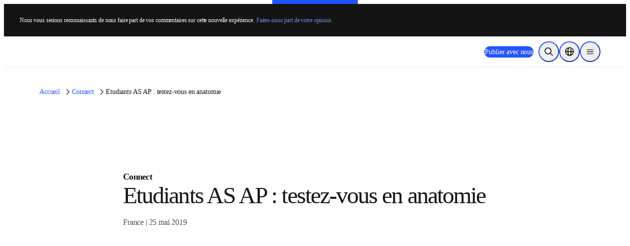

--- FILE ---
content_type: text/html; charset=utf-8
request_url: https://www.elsevier.com/fr-fr/connect/etudiants-as-ap-testez-vous-en-anatomie
body_size: 50865
content:
<!DOCTYPE html><html class="no-js" lang="fr-fr"><head><meta charSet="utf-8" data-next-head=""/><meta name="viewport" content="width=device-width" data-next-head=""/><link rel="preconnect" href="https://analytics.notify.elsevier.com" data-next-head=""/><link rel="preconnect" href="https://sp.notify.elsevier.com" data-next-head=""/><link rel="preconnect" href="https://cdn.cookielaw.org" data-next-head=""/><link rel="preconnect" href="https://js-agent.newrelic.com" data-next-head=""/><link rel="preconnect" href="https://images.ctfassets.net" data-next-head=""/><link rel="preconnect" href="https://cdn.optimizely.com" data-next-head=""/><link rel="icon" href="/images/elsevier-favicon.png" type="image/png" data-next-head=""/><link rel="icon" href="/images/elsevier-favicon.svg" type="image/svg+xml" data-next-head=""/><link rel="apple-touch-icon" href="/images/elsevier-apple-touch-icon.png" data-next-head=""/><link rel="manifest" href="/manifest.json" data-next-head=""/><meta name="google-site-verification" content="0-8Ig3YtfzbeUxQdZ-TM_y8P_se41D4JrW3e0o8xgdk" data-next-head=""/><meta property="og:locale" content="en" data-next-head=""/><meta property="og:type" content="website" data-next-head=""/><meta property="og:title" content="Etudiants AS AP : testez-vous en anatomie" data-next-head=""/><meta property="og:description" content="Voici des schémas muets à complétés et leurs corrigés pour vous entrainer et réussir votre diplôme d’aide-soignant ou d’auxiliaire de puériculture." data-next-head=""/><meta property="og:url" content="https://www.elsevier.com/fr-fr/connect/etudiants-as-ap-testez-vous-en-anatomie" data-next-head=""/><meta property="og:site_name" content="www.elsevier.com" data-next-head=""/><meta property="og:image" content="https://images.ctfassets.net/zlnfaxb2lcqx/xWlRcfHCYiAGcqDTYfU2H/8d7f61946d4c218380d2704d27beba0a/SYSTEME-DIGESTIF-QUIZ.jpg?w=1200&amp;q=75" data-next-head=""/><meta name="twitter:card" content="summary_large_image" data-next-head=""/><meta name="twitter:image" content="https://images.ctfassets.net/zlnfaxb2lcqx/xWlRcfHCYiAGcqDTYfU2H/8d7f61946d4c218380d2704d27beba0a/SYSTEME-DIGESTIF-QUIZ.jpg?w=1200&amp;q=75" data-next-head=""/><meta name="twitter:description" content="Voici des schémas muets à complétés et leurs corrigés pour vous entrainer et réussir votre diplôme d’aide-soignant ou d’auxiliaire de puériculture." data-next-head=""/><meta name="twitter:site" content="@ElsevierConnect" data-next-head=""/><meta name="twitter:title" content="Etudiants AS AP : testez-vous en anatomie" data-next-head=""/><title data-next-head="">Etudiants AS AP : testez-vous en anatomie</title><meta name="description" content="Voici des schémas muets à complétés et leurs corrigés pour vous entrainer et réussir votre diplôme d’aide-soignant ou d’auxiliaire de puériculture." data-next-head=""/><link rel="canonical" href="https://www.elsevier.com/fr-fr/connect/etudiants-as-ap-testez-vous-en-anatomie" data-next-head=""/><link rel="preload" href="/_next/static/css/dddd4c9b0792ed17.css" as="style"/><link rel="preload" href="/_next/static/css/61788f1dfb150589.css" as="style"/><script>;window.NREUM||(NREUM={});NREUM.init={allow_bfcache:true,distributed_tracing:{enabled:true},privacy:{cookies_enabled:false},ajax:{deny_list:["bam.nr-data.net"]}};
    ;NREUM.loader_config={accountID:"3344122",trustKey:"2038175",agentID:"1588666277",licenseKey:"NRJS-8ad1606bcb8deff2157",applicationID:"1588666277"};
    ;NREUM.info={beacon:"bam.nr-data.net",errorBeacon:"bam.nr-data.net",licenseKey:"NRJS-8ad1606bcb8deff2157",applicationID:"1588666277",sa:1};
    ;(()=>{var e,t,r={9071:(e,t,r)=>{"use strict";r.d(t,{I:()=>n});var n=0,i=navigator.userAgent.match(/Firefox[\/\s](\d+\.\d+)/);i&&(n=+i[1])},6562:(e,t,r)=>{"use strict";r.d(t,{P_:()=>p,Mt:()=>v,C5:()=>f,DL:()=>y,OP:()=>k,lF:()=>H,Yu:()=>E,Dg:()=>g,CX:()=>d,GE:()=>w,sU:()=>L});var n={};r.r(n),r.d(n,{agent:()=>A,match:()=>S,version:()=>O});var i=r(6797),o=r(909),a=r(8610);class s{constructor(e,t){try{if(!e||"object"!=typeof e)return(0,a.Z)("New setting a Configurable requires an object as input");if(!t||"object"!=typeof t)return(0,a.Z)("Setting a Configurable requires a model to set its initial properties");Object.assign(this,t),Object.entries(e).forEach((e=>{let[t,r]=e;const n=(0,o.q)(t);n.length&&r&&"object"==typeof r&&n.forEach((e=>{e in r&&((0,a.Z)('"'.concat(e,'" is a protected attribute and can not be changed in feature ').concat(t,".  It will have no effect.")),delete r[e])})),this[t]=r}))}catch(e){(0,a.Z)("An error occured while setting a Configurable",e)}}}const c={beacon:i.ce.beacon,errorBeacon:i.ce.errorBeacon,licenseKey:void 0,applicationID:void 0,sa:void 0,queueTime:void 0,applicationTime:void 0,ttGuid:void 0,user:void 0,account:void 0,product:void 0,extra:void 0,jsAttributes:{},userAttributes:void 0,atts:void 0,transactionName:void 0,tNamePlain:void 0},u={};function f(e){if(!e)throw new Error("All info objects require an agent identifier!");if(!u[e])throw new Error("Info for ".concat(e," was never set"));return u[e]}function d(e,t){if(!e)throw new Error("All info objects require an agent identifier!");u[e]=new s(t,c),(0,i.Qy)(e,u[e],"info")}const l={allow_bfcache:!0,privacy:{cookies_enabled:!0},ajax:{deny_list:void 0,enabled:!0,harvestTimeSeconds:10},distributed_tracing:{enabled:void 0,exclude_newrelic_header:void 0,cors_use_newrelic_header:void 0,cors_use_tracecontext_headers:void 0,allowed_origins:void 0},ssl:void 0,obfuscate:void 0,jserrors:{enabled:!0,harvestTimeSeconds:10},metrics:{enabled:!0},page_action:{enabled:!0,harvestTimeSeconds:30},page_view_event:{enabled:!0},page_view_timing:{enabled:!0,harvestTimeSeconds:30,long_task:!1},session_trace:{enabled:!0,harvestTimeSeconds:10},spa:{enabled:!0,harvestTimeSeconds:10}},h={};function p(e){if(!e)throw new Error("All configuration objects require an agent identifier!");if(!h[e])throw new Error("Configuration for ".concat(e," was never set"));return h[e]}function g(e,t){if(!e)throw new Error("All configuration objects require an agent identifier!");h[e]=new s(t,l),(0,i.Qy)(e,h[e],"config")}function v(e,t){if(!e)throw new Error("All configuration objects require an agent identifier!");var r=p(e);if(r){for(var n=t.split("."),i=0;i<n.length-1;i++)if("object"!=typeof(r=r[n[i]]))return;r=r[n[n.length-1]]}return r}const m={accountID:void 0,trustKey:void 0,agentID:void 0,licenseKey:void 0,applicationID:void 0,xpid:void 0},b={};function y(e){if(!e)throw new Error("All loader-config objects require an agent identifier!");if(!b[e])throw new Error("LoaderConfig for ".concat(e," was never set"));return b[e]}function w(e,t){if(!e)throw new Error("All loader-config objects require an agent identifier!");b[e]=new s(t,m),(0,i.Qy)(e,b[e],"loader_config")}const E=(0,i.mF)().o;var T=r(2053),A=null,O=null;if(navigator.userAgent){var x=navigator.userAgent,_=x.match(/Version\/(\S+)\s+Safari/);_&&-1===x.indexOf("Chrome")&&-1===x.indexOf("Chromium")&&(A="Safari",O=_[1])}function S(e,t){if(!A)return!1;if(e!==A)return!1;if(!t)return!0;if(!O)return!1;for(var r=O.split("."),n=t.split("."),i=0;i<n.length;i++)if(n[i]!==r[i])return!1;return!0}var j=r(5526),P=r(2374);const D="NRBA_SESSION_ID";function N(){if(!P.il)return null;try{let e;return null===(e=window.sessionStorage.getItem(D))&&(e=(0,j.ky)(16),window.sessionStorage.setItem(D,e)),e}catch(e){return null}}var C=r(8226);const I=e=>({customTransaction:void 0,disabled:!1,isolatedBacklog:!1,loaderType:void 0,maxBytes:3e4,offset:(0,T.yf)(),onerror:void 0,origin:""+P._A.location,ptid:void 0,releaseIds:{},sessionId:1==v(e,"privacy.cookies_enabled")?N():null,xhrWrappable:"function"==typeof P._A.XMLHttpRequest?.prototype?.addEventListener,userAgent:n,version:C.q}),R={};function k(e){if(!e)throw new Error("All runtime objects require an agent identifier!");if(!R[e])throw new Error("Runtime for ".concat(e," was never set"));return R[e]}function L(e,t){if(!e)throw new Error("All runtime objects require an agent identifier!");R[e]=new s(t,I(e)),(0,i.Qy)(e,R[e],"runtime")}function H(e){return function(e){try{const t=f(e);return!!t.licenseKey&&!!t.errorBeacon&&!!t.applicationID}catch(e){return!1}}(e)}},8226:(e,t,r)=>{"use strict";r.d(t,{q:()=>n});const n="1227.PROD"},9557:(e,t,r)=>{"use strict";r.d(t,{w:()=>o});var n=r(8610);const i={agentIdentifier:""};class o{constructor(e){try{if("object"!=typeof e)return(0,n.Z)("shared context requires an object as input");this.sharedContext={},Object.assign(this.sharedContext,i),Object.entries(e).forEach((e=>{let[t,r]=e;Object.keys(i).includes(t)&&(this.sharedContext[t]=r)}))}catch(e){(0,n.Z)("An error occured while setting SharedContext",e)}}}},4329:(e,t,r)=>{"use strict";r.d(t,{L:()=>f,R:()=>c});var n=r(3752),i=r(7022),o=r(4045),a=r(2325);const s={};function c(e,t){const r={staged:!1,priority:a.p[t]||0};u(e),s[e].get(t)||s[e].set(t,r)}function u(e){e&&(s[e]||(s[e]=new Map))}function f(){let e=arguments.length>0&&void 0!==arguments[0]?arguments[0]:"",t=arguments.length>1&&void 0!==arguments[1]?arguments[1]:"feature";if(u(e),!e||!s[e].get(t))return a(t);s[e].get(t).staged=!0;const r=Array.from(s[e]);function a(t){const r=e?n.ee.get(e):n.ee,a=o.X.handlers;if(r.backlog&&a){var s=r.backlog[t],c=a[t];if(c){for(var u=0;s&&u<s.length;++u)d(s[u],c);(0,i.D)(c,(function(e,t){(0,i.D)(t,(function(t,r){r[0].on(e,r[1])}))}))}delete a[t],r.backlog[t]=null,r.emit("drain-"+t,[])}}r.every((e=>{let[t,r]=e;return r.staged}))&&(r.sort(((e,t)=>e[1].priority-t[1].priority)),r.forEach((e=>{let[t]=e;a(t)})))}function d(e,t){var r=e[1];(0,i.D)(t[r],(function(t,r){var n=e[0];if(r[0]===n){var i=r[1],o=e[3],a=e[2];i.apply(o,a)}}))}},3752:(e,t,r)=>{"use strict";r.d(t,{c:()=>d,ee:()=>u});var n=r(6797),i=r(3916),o=r(7022),a=r(6562),s="nr@context";let c=(0,n.fP)();var u;function f(){}function d(e){return(0,i.X)(e,s,l)}function l(){return new f}function h(){u.aborted=!0,u.backlog={}}c.ee?u=c.ee:(u=function e(t,r){var n={},c={},d={},p=!1;try{p=16===r.length&&(0,a.OP)(r).isolatedBacklog}catch(e){}var g={on:b,addEventListener:b,removeEventListener:y,emit:m,get:E,listeners:w,context:v,buffer:T,abort:h,aborted:!1,isBuffering:A,debugId:r,backlog:p?{}:t&&"object"==typeof t.backlog?t.backlog:{}};return g;function v(e){return e&&e instanceof f?e:e?(0,i.X)(e,s,l):l()}function m(e,r,n,i,o){if(!1!==o&&(o=!0),!u.aborted||i){t&&o&&t.emit(e,r,n);for(var a=v(n),s=w(e),f=s.length,d=0;d<f;d++)s[d].apply(a,r);var l=O()[c[e]];return l&&l.push([g,e,r,a]),a}}function b(e,t){n[e]=w(e).concat(t)}function y(e,t){var r=n[e];if(r)for(var i=0;i<r.length;i++)r[i]===t&&r.splice(i,1)}function w(e){return n[e]||[]}function E(t){return d[t]=d[t]||e(g,t)}function T(e,t){var r=O();g.aborted||(0,o.D)(e,(function(e,n){t=t||"feature",c[n]=t,t in r||(r[t]=[])}))}function A(e){return!!O()[c[e]]}function O(){return g.backlog}}(void 0,"globalEE"),c.ee=u)},9252:(e,t,r)=>{"use strict";r.d(t,{E:()=>n,p:()=>i});var n=r(3752).ee.get("handle");function i(e,t,r,i,o){o?(o.buffer([e],i),o.emit(e,t,r)):(n.buffer([e],i),n.emit(e,t,r))}},4045:(e,t,r)=>{"use strict";r.d(t,{X:()=>o});var n=r(9252);o.on=a;var i=o.handlers={};function o(e,t,r,o){a(o||n.E,i,e,t,r)}function a(e,t,r,i,o){o||(o="feature"),e||(e=n.E);var a=t[o]=t[o]||{};(a[r]=a[r]||[]).push([e,i])}},8544:(e,t,r)=>{"use strict";r.d(t,{bP:()=>s,iz:()=>c,m$:()=>a});var n=r(2374);let i=!1,o=!1;try{const e={get passive(){return i=!0,!1},get signal(){return o=!0,!1}};n._A.addEventListener("test",null,e),n._A.removeEventListener("test",null,e)}catch(e){}function a(e,t){return i||o?{capture:!!e,passive:i,signal:t}:!!e}function s(e,t){let r=arguments.length>2&&void 0!==arguments[2]&&arguments[2];window.addEventListener(e,t,a(r))}function c(e,t){let r=arguments.length>2&&void 0!==arguments[2]&&arguments[2];document.addEventListener(e,t,a(r))}},5526:(e,t,r)=>{"use strict";r.d(t,{Ht:()=>a,M:()=>o,Rl:()=>i,ky:()=>s});var n=r(2374);function i(){var e=null,t=0,r=n._A?.crypto||n._A?.msCrypto;function i(){return e?15&e[t++]:16*Math.random()|0}r&&r.getRandomValues&&(e=r.getRandomValues(new Uint8Array(31)));for(var o,a="xxxxxxxx-xxxx-4xxx-yxxx-xxxxxxxxxxxx",s="",c=0;c<a.length;c++)s+="x"===(o=a[c])?i().toString(16):"y"===o?(o=3&i()|8).toString(16):o;return s}function o(){return s(16)}function a(){return s(32)}function s(e){var t=null,r=0,n=self.crypto||self.msCrypto;n&&n.getRandomValues&&Uint8Array&&(t=n.getRandomValues(new Uint8Array(31)));for(var i=[],o=0;o<e;o++)i.push(a().toString(16));return i.join("");function a(){return t?15&t[r++]:16*Math.random()|0}}},2053:(e,t,r)=>{"use strict";r.d(t,{nb:()=>s,os:()=>c,yf:()=>a,zO:()=>o});var n=(new Date).getTime(),i=n;function o(){return performance?.now?Math.round(performance.now()):(n=Math.max((new Date).getTime(),n))-i}function a(){return n}function s(e){i=e}function c(){return i}},6625:(e,t,r)=>{"use strict";r.d(t,{s:()=>a,v:()=>s});var n=r(8283),i=r(2053),o=r(2374);let a=!0;function s(e){var t=function(){a=!1;const e=o._A?.performance?.timeOrigin||o._A?.performance?.timing?.navigationStart;if(!e)return;return Math.round(e)}();t&&((0,n.B)(e,"starttime",t),(0,i.nb)(t))}},8283:(e,t,r)=>{"use strict";r.d(t,{B:()=>o,L:()=>a});var n=r(2053),i={};function o(e,t,r){void 0===r&&(r=(0,n.zO)()+(0,n.os)()),i[e]=i[e]||{},i[e][t]=r}function a(e,t,r,n){const o=e.sharedContext.agentIdentifier;var a=i[o]?.[r],s=i[o]?.[n];void 0!==a&&void 0!==s&&e.store("measures",t,{value:s-a})}},2545:(e,t,r)=>{"use strict";r.d(t,{L:()=>c});var n=r(9071),i=r(8544),o=r(8305),a=r(2374),s=r(6998);if(a.v6){a._A.cleanupTasks=[];const e=a._A.close;a._A.close=()=>{for(let e of a._A.cleanupTasks)e();e()}}function c(e,t){if(a.il)if(t)(0,s.N)(e,!0),(0,i.bP)("pagehide",e);else{var r=(0,o.Z)(e);!n.I||navigator.sendBeacon?(0,i.bP)("pagehide",r):(0,i.bP)("beforeunload",r),(0,i.bP)("unload",r)}else a.v6&&a._A.cleanupTasks.push(e)}},6368:(e,t,r)=>{"use strict";r.d(t,{e:()=>o});var n=r(2374),i={};function o(e){if(e in i)return i[e];if(0===(e||"").indexOf("data:"))return{protocol:"data"};let t;var r=n._A?.location,o={};if(n.il)t=document.createElement("a"),t.href=e;else try{t=new URL(e,r.href)}catch(e){return o}o.port=t.port;var a=t.href.split("://");!o.port&&a[1]&&(o.port=a[1].split("/")[0].split("@").pop().split(":")[1]),o.port&&"0"!==o.port||(o.port="https"===a[0]?"443":"80"),o.hostname=t.hostname||r.hostname,o.pathname=t.pathname,o.protocol=a[0],"/"!==o.pathname.charAt(0)&&(o.pathname="/"+o.pathname);var s=!t.protocol||":"===t.protocol||t.protocol===r.protocol,c=t.hostname===r.hostname&&t.port===r.port;return o.sameOrigin=s&&(!t.hostname||c),"/"===o.pathname&&(i[e]=o),o}},8610:(e,t,r)=>{"use strict";function n(e,t){console&&console.warn&&"function"==typeof console.warn&&(console.warn("New Relic: ".concat(e)),t&&console.warn(t))}r.d(t,{Z:()=>n})},3916:(e,t,r)=>{"use strict";r.d(t,{X:()=>i});var n=Object.prototype.hasOwnProperty;function i(e,t,r){if(n.call(e,t))return e[t];var i=r();if(Object.defineProperty&&Object.keys)try{return Object.defineProperty(e,t,{value:i,writable:!0,enumerable:!1}),i}catch(e){}return e[t]=i,i}},2374:(e,t,r)=>{"use strict";r.d(t,{_A:()=>o,il:()=>n,lW:()=>a,v6:()=>i});const n=Boolean("undefined"!=typeof window&&window.document),i=Boolean("undefined"!=typeof WorkerGlobalScope&&self.navigator instanceof WorkerNavigator);let o=(()=>{if(n)return window;if(i){if("undefined"!=typeof globalThis&&globalThis instanceof WorkerGlobalScope)return globalThis;if(self instanceof WorkerGlobalScope)return self}throw new Error('New Relic browser agent shutting down due to error: Unable to locate global scope. This is possibly due to code redefining browser global variables like "self" and "window".')})();function a(){return o}},7022:(e,t,r)=>{"use strict";r.d(t,{D:()=>i});var n=Object.prototype.hasOwnProperty;function i(e,t){var r=[],i="",o=0;for(i in e)n.call(e,i)&&(r[o]=t(i,e[i]),o+=1);return r}},8305:(e,t,r)=>{"use strict";r.d(t,{Z:()=>o});var n=r(8683),i=r.n(n);function o(e){var t,r=!1;return function(){return r?t:(r=!0,t=e.apply(this,i()(arguments)))}}},2650:(e,t,r)=>{"use strict";r.d(t,{K:()=>a,b:()=>o});var n=r(8544);function i(){return"undefined"==typeof document||"complete"===document.readyState}function o(e,t){if(i())return e();(0,n.bP)("load",e,t)}function a(e){if(i())return e();(0,n.iz)("DOMContentLoaded",e)}},6797:(e,t,r)=>{"use strict";r.d(t,{EZ:()=>u,Qy:()=>c,ce:()=>o,fP:()=>a,gG:()=>f,mF:()=>s});var n=r(2053),i=r(2374);const o={beacon:"bam.nr-data.net",errorBeacon:"bam.nr-data.net"};function a(){return i._A.NREUM||(i._A.NREUM={}),void 0===i._A.newrelic&&(i._A.newrelic=i._A.NREUM),i._A.NREUM}function s(){let e=a();return e.o||(e.o={ST:i._A.setTimeout,SI:i._A.setImmediate,CT:i._A.clearTimeout,XHR:i._A.XMLHttpRequest,REQ:i._A.Request,EV:i._A.Event,PR:i._A.Promise,MO:i._A.MutationObserver,FETCH:i._A.fetch}),e}function c(e,t,r){let i=a();const o=i.initializedAgents||{},s=o[e]||{};return Object.keys(s).length||(s.initializedAt={ms:(0,n.zO)(),date:new Date}),i.initializedAgents={...o,[e]:{...s,[r]:t}},i}function u(e,t){a()[e]=t}function f(){return function(){let e=a();const t=e.info||{};e.info={beacon:o.beacon,errorBeacon:o.errorBeacon,...t}}(),function(){let e=a();const t=e.init||{};e.init={...t}}(),s(),function(){let e=a();const t=e.loader_config||{};e.loader_config={...t}}(),a()}},6998:(e,t,r)=>{"use strict";r.d(t,{N:()=>i,e:()=>o});var n=r(8544);function i(e){let t=arguments.length>1&&void 0!==arguments[1]&&arguments[1];return void(0,n.iz)("visibilitychange",(function(){if(t){if("hidden"!=document.visibilityState)return;e()}e(document.visibilityState)}))}function o(){return"hidden"===document.visibilityState?-1:1/0}},6408:(e,t,r)=>{"use strict";r.d(t,{W:()=>i});var n=r(2374);function i(){return"function"==typeof n._A?.PerformanceObserver}},8675:(e,t,r)=>{"use strict";r.d(t,{t:()=>n});const n=r(2325).D.ajax},8322:(e,t,r)=>{"use strict";r.d(t,{A:()=>i,t:()=>n});const n=r(2325).D.jserrors,i="nr@seenError"},6034:(e,t,r)=>{"use strict";r.d(t,{gF:()=>o,mY:()=>i,t9:()=>n,vz:()=>s,xS:()=>a});const n=r(2325).D.metrics,i="sm",o="cm",a="storeSupportabilityMetrics",s="storeEventMetrics"},6486:(e,t,r)=>{"use strict";r.d(t,{t:()=>n});const n=r(2325).D.pageAction},2484:(e,t,r)=>{"use strict";r.d(t,{t:()=>n});const n=r(2325).D.pageViewEvent},6382:(e,t,r)=>{"use strict";r.d(t,{t:()=>n});const n=r(2325).D.pageViewTiming},2628:(e,t,r)=>{"use strict";r.r(t),r.d(t,{ADD_EVENT_LISTENER:()=>g,BST_RESOURCE:()=>a,BST_TIMER:()=>l,END:()=>u,FEATURE_NAME:()=>i,FN_END:()=>d,FN_START:()=>f,ORIG_EVENT:()=>p,PUSH_STATE:()=>h,RESOURCE:()=>s,RESOURCE_TIMING_BUFFER_FULL:()=>o,START:()=>c});var n=r(6562);const i=r(2325).D.sessionTrace,o="resourcetimingbufferfull",a="bstResource",s="resource",c="-start",u="-end",f="fn"+c,d="fn"+u,l="bstTimer",h="pushState",p=n.Yu.EV,g="addEventListener"},755:(e,t,r)=>{"use strict";r.r(t),r.d(t,{BODY:()=>T,CB_END:()=>A,CB_START:()=>u,END:()=>E,FEATURE_NAME:()=>i,FETCH:()=>x,FETCH_BODY:()=>m,FETCH_DONE:()=>v,FETCH_START:()=>g,FN_END:()=>c,FN_START:()=>s,INTERACTION:()=>l,INTERACTION_API:()=>f,INTERACTION_EVENTS:()=>o,JSONP_END:()=>b,JSONP_NODE:()=>p,JS_TIME:()=>O,MAX_TIMER_BUDGET:()=>a,REMAINING:()=>d,SPA_NODE:()=>h,START:()=>w,originalSetTimeout:()=>y});var n=r(6562);r(2374);const i=r(2325).D.spa,o=["click","submit","keypress","keydown","keyup","change"],a=999,s="fn-start",c="fn-end",u="cb-start",f="api-ixn-",d="remaining",l="interaction",h="spaNode",p="jsonpNode",g="fetch-start",v="fetch-done",m="fetch-body-",b="jsonp-end",y=n.Yu.ST,w="-start",E="-end",T="-body",A="cb"+E,O="jsTime",x="fetch"},1509:(e,t,r)=>{"use strict";r.d(t,{W:()=>s});var n=r(6562),i=r(3752),o=r(2384),a=r(6797);class s{constructor(e,t,r){this.agentIdentifier=e,this.aggregator=t,this.ee=i.ee.get(e,(0,n.OP)(this.agentIdentifier).isolatedBacklog),this.featureName=r,this.blocked=!1,this.checkConfiguration()}checkConfiguration(){if(!(0,n.lF)(this.agentIdentifier)){let e={...(0,a.gG)().info?.jsAttributes};try{e={...e,...(0,n.C5)(this.agentIdentifier)?.jsAttributes}}catch(e){}(0,o.j)(this.agentIdentifier,{...(0,a.gG)(),info:{...(0,a.gG)().info,jsAttributes:e}})}}}},2384:(e,t,r)=>{"use strict";r.d(t,{j:()=>w});var n=r(8683),i=r.n(n),o=r(2325),a=r(6562),s=r(9252),c=r(7022),u=r(3752),f=r(2053),d=r(4329),l=r(2650),h=r(2374),p=r(8610),g=r(6034);function v(e){["setErrorHandler","finished","addToTrace","inlineHit","addRelease","addPageAction","setCurrentRouteName","setPageViewName","setCustomAttribute","interaction","noticeError"].forEach((t=>{e[t]=function(){for(var r=arguments.length,n=new Array(r),i=0;i<r;i++)n[i]=arguments[i];return function(t){for(var r=arguments.length,n=new Array(r>1?r-1:0),i=1;i<r;i++)n[i-1]=arguments[i];Object.values(e.initializedAgents).forEach((e=>{e.exposed&&e.api[t]&&e.api[t](...n)}))}(t,...n)}}))}var m=r(6797);const b={stn:[o.D.sessionTrace],err:[o.D.jserrors,o.D.metrics],ins:[o.D.pageAction],spa:[o.D.spa]};const y={};function w(e){let t=arguments.length>1&&void 0!==arguments[1]?arguments[1]:{},n=arguments.length>2?arguments[2]:void 0,w=arguments.length>3?arguments[3]:void 0,{init:E,info:T,loader_config:A,runtime:O={loaderType:n},exposed:x=!0}=t;const _=(0,m.gG)();let S={};return T||(E=_.init,T=_.info,A=_.loader_config,S=_),h.v6&&(T.jsAttributes={...T.jsAttributes,isWorker:!0}),(0,a.CX)(e,T),(0,a.Dg)(e,E||{}),(0,a.GE)(e,A||{}),(0,a.sU)(e,O),function(e,t,n){n||(0,d.R)(e,"api"),v(t);var m=u.ee.get(e),b=m.get("tracer"),y="api-",w=y+"ixn-";function E(){}(0,c.D)(["setErrorHandler","finished","addToTrace","inlineHit","addRelease"],(function(e,r){t[r]=A(y,r,!0,"api")})),t.addPageAction=A(y,"addPageAction",!0,o.D.pageAction),t.setCurrentRouteName=A(y,"routeName",!0,o.D.spa),t.setPageViewName=function(t,r){if("string"==typeof t)return"/"!==t.charAt(0)&&(t="/"+t),(0,a.OP)(e).customTransaction=(r||"http://custom.transaction")+t,A(y,"setPageViewName",!0,"api")()},t.setCustomAttribute=function(t,r){const n=(0,a.C5)(e);return(0,a.CX)(e,{...n,jsAttributes:{...n.jsAttributes,[t]:r}}),A(y,"setCustomAttribute",!0,"api")()},t.interaction=function(){return(new E).get()};var T=E.prototype={createTracer:function(e,t){var r={},n=this,i="function"==typeof t;return(0,s.p)(w+"tracer",[(0,f.zO)(),e,r],n,o.D.spa,m),function(){if(b.emit((i?"":"no-")+"fn-start",[(0,f.zO)(),n,i],r),i)try{return t.apply(this,arguments)}catch(e){throw b.emit("fn-err",[arguments,this,"string"==typeof e?new Error(e):e],r),e}finally{b.emit("fn-end",[(0,f.zO)()],r)}}}};function A(e,t,r,n){return function(){return(0,s.p)(g.xS,["API/"+t+"/called"],void 0,o.D.metrics,m),(0,s.p)(e+t,[(0,f.zO)()].concat(i()(arguments)),r?null:this,n,m),r?void 0:this}}function O(){r.e(439).then(r.bind(r,5692)).then((t=>{let{setAPI:r}=t;r(e),(0,d.L)(e,"api")})).catch((()=>(0,p.Z)("Downloading runtime APIs failed...")))}(0,c.D)("actionText,setName,setAttribute,save,ignore,onEnd,getContext,end,get".split(","),(function(e,t){T[t]=A(w,t,void 0,o.D.spa)})),t.noticeError=function(e,t){"string"==typeof e&&(e=new Error(e)),(0,s.p)(g.xS,["API/noticeError/called"],void 0,o.D.metrics,m),(0,s.p)("err",[e,(0,f.zO)(),!1,t],void 0,o.D.jserrors,m)},h.v6?O():(0,l.b)((()=>O()),!0)}(e,S,w),(0,m.Qy)(e,_,"api"),(0,m.Qy)(e,x,"exposed"),(0,m.EZ)("activatedFeatures",y),(0,m.EZ)("setToken",(t=>function(e,t){var r=u.ee.get(t);e&&"object"==typeof e&&((0,c.D)(e,(function(e,t){if(!t)return(b[e]||[]).forEach((t=>{(0,s.p)("block-"+e,[],void 0,t,r)}));y[e]||((0,s.p)("feat-"+e,[],void 0,b[e],r),y[e]=!0)})),(0,d.L)(t,o.D.pageViewEvent))}(t,e))),S}},909:(e,t,r)=>{"use strict";r.d(t,{Z:()=>i,q:()=>o});var n=r(2325);function i(e){switch(e){case n.D.ajax:return[n.D.jserrors];case n.D.sessionTrace:return[n.D.ajax,n.D.pageViewEvent];case n.D.pageViewTiming:return[n.D.pageViewEvent];default:return[]}}function o(e){return e===n.D.jserrors?[]:["auto"]}},2325:(e,t,r)=>{"use strict";r.d(t,{D:()=>n,p:()=>i});const n={ajax:"ajax",jserrors:"jserrors",metrics:"metrics",pageAction:"page_action",pageViewEvent:"page_view_event",pageViewTiming:"page_view_timing",sessionTrace:"session_trace",spa:"spa"},i={[n.pageViewEvent]:1,[n.pageViewTiming]:2,[n.metrics]:3,[n.jserrors]:4,[n.ajax]:5,[n.sessionTrace]:6,[n.pageAction]:7,[n.spa]:8}},8683:e=>{e.exports=function(e,t,r){t||(t=0),void 0===r&&(r=e?e.length:0);for(var n=-1,i=r-t||0,o=Array(i<0?0:i);++n<i;)o[n]=e[t+n];return o}}},n={};function i(e){var t=n[e];if(void 0!==t)return t.exports;var o=n[e]={exports:{}};return r[e](o,o.exports,i),o.exports}i.m=r,i.n=e=>{var t=e&&e.__esModule?()=>e.default:()=>e;return i.d(t,{a:t}),t},i.d=(e,t)=>{for(var r in t)i.o(t,r)&&!i.o(e,r)&&Object.defineProperty(e,r,{enumerable:!0,get:t[r]})},i.f={},i.e=e=>Promise.all(Object.keys(i.f).reduce(((t,r)=>(i.f[r](e,t),t)),[])),i.u=e=>(({78:"page_action-aggregate",147:"metrics-aggregate",193:"session_trace-aggregate",317:"jserrors-aggregate",348:"page_view_timing-aggregate",439:"async-api",729:"lazy-loader",786:"page_view_event-aggregate",873:"spa-aggregate",898:"ajax-aggregate"}[e]||e)+"."+{78:"2f41aaf7",147:"28086cfb",178:"52056f28",193:"545db67a",317:"941c6e17",348:"a7d9d7be",439:"737e0ca6",729:"540ab0d1",786:"2ae3c96c",873:"494130b7",898:"52cc993d"}[e]+"-1227.min.js"),i.o=(e,t)=>Object.prototype.hasOwnProperty.call(e,t),e={},t="NRBA:",i.l=(r,n,o,a)=>{if(e[r])e[r].push(n);else{var s,c;if(void 0!==o)for(var u=document.getElementsByTagName("script"),f=0;f<u.length;f++){var d=u[f];if(d.getAttribute("src")==r||d.getAttribute("data-webpack")==t+o){s=d;break}}s||(c=!0,(s=document.createElement("script")).charset="utf-8",s.timeout=120,i.nc&&s.setAttribute("nonce",i.nc),s.setAttribute("data-webpack",t+o),s.src=r),e[r]=[n];var l=(t,n)=>{s.onerror=s.onload=null,clearTimeout(h);var i=e[r];if(delete e[r],s.parentNode&&s.parentNode.removeChild(s),i&&i.forEach((e=>e(n))),t)return t(n)},h=setTimeout(l.bind(null,void 0,{type:"timeout",target:s}),12e4);s.onerror=l.bind(null,s.onerror),s.onload=l.bind(null,s.onload),c&&document.head.appendChild(s)}},i.r=e=>{"undefined"!=typeof Symbol&&Symbol.toStringTag&&Object.defineProperty(e,Symbol.toStringTag,{value:"Module"}),Object.defineProperty(e,"__esModule",{value:!0})},i.p="https://js-agent.newrelic.com/",(()=>{var e={134:0,935:0};i.f.j=(t,r)=>{var n=i.o(e,t)?e[t]:void 0;if(0!==n)if(n)r.push(n[2]);else{var o=new Promise(((r,i)=>n=e[t]=[r,i]));r.push(n[2]=o);var a=i.p+i.u(t),s=new Error;i.l(a,(r=>{if(i.o(e,t)&&(0!==(n=e[t])&&(e[t]=void 0),n)){var o=r&&("load"===r.type?"missing":r.type),a=r&&r.target&&r.target.src;s.message="Loading chunk "+t+" failed.\n("+o+": "+a+")",s.name="ChunkLoadError",s.type=o,s.request=a,n[1](s)}}),"chunk-"+t,t)}};var t=(t,r)=>{var n,o,[a,s,c]=r,u=0;if(a.some((t=>0!==e[t]))){for(n in s)i.o(s,n)&&(i.m[n]=s[n]);if(c)c(i)}for(t&&t(r);u<a.length;u++)o=a[u],i.o(e,o)&&e[o]&&e[o][0](),e[o]=0},r=window.webpackChunkNRBA=window.webpackChunkNRBA||[];r.forEach(t.bind(null,0)),r.push=t.bind(null,r.push.bind(r))})();var o={};(()=>{"use strict";i.r(o);var e=i(2325),t=i(6562);const r=Object.values(e.D);function n(e){const n={};return r.forEach((r=>{n[r]=function(e,r){return!1!==(0,t.Mt)(r,"".concat(e,".enabled"))}(r,e)})),n}var a=i(2384),s=i(909),c=i(9252),u=i(2053),f=i(8283),d=i(6625),l=i(4329),h=i(1509),p=i(2650),g=i(2374),v=i(8610);class m extends h.W{constructor(e,t,r){let n=!(arguments.length>3&&void 0!==arguments[3])||arguments[3];super(e,t,r),this.hasAggregator=!1,this.auto=n,this.abortHandler,n&&(0,l.R)(e,r)}importAggregator(){if(this.hasAggregator||!this.auto)return;this.hasAggregator=!0;const e=async()=>{try{const{lazyLoader:e}=await i.e(729).then(i.bind(i,8110)),{Aggregate:t}=await e(this.featureName,"aggregate");new t(this.agentIdentifier,this.aggregator)}catch(e){(0,v.Z)("Downloading ".concat(this.featureName," failed...")),this.abortHandler?.()}};g.v6?e():(0,p.b)((()=>e()),!0)}}var b,y,w,E=i(2484);class T extends m{constructor(e,t){let r=!(arguments.length>2&&void 0!==arguments[2])||arguments[2];super(e,t,E.t,r),(0,d.v)(e),(0,f.B)(e,"firstbyte",(0,u.yf)()),(0,p.K)((()=>this.measureDomContentLoaded())),(0,p.b)((()=>this.measureWindowLoaded()),!0),this.importAggregator()}measureWindowLoaded(){var t=(0,u.zO)();(0,f.B)(this.agentIdentifier,"onload",t+(0,u.os)()),(0,c.p)("timing",["load",t],void 0,e.D.pageViewTiming,this.ee)}measureDomContentLoaded(){(0,f.B)(this.agentIdentifier,"domContent",(0,u.zO)()+(0,u.os)())}}b=T,y="featureName",w=E.t,(y=function(e){var t=function(e,t){if("object"!=typeof e||null===e)return e;var r=e[Symbol.toPrimitive];if(void 0!==r){var n=r.call(e,t||"default");if("object"!=typeof n)return n;throw new TypeError("@@toPrimitive must return a primitive value.")}return("string"===t?String:Number)(e)}(e,"string");return"symbol"==typeof t?t:String(t)}(y))in b?Object.defineProperty(b,y,{value:w,enumerable:!0,configurable:!0,writable:!0}):b[y]=w;var A=i(9557),O=i(7022);class x extends A.w{constructor(e){super(e),this.aggregatedData={}}store(e,t,r,n,i){var o=this.getBucket(e,t,r,i);return o.metrics=function(e,t){t||(t={count:0});return t.count+=1,(0,O.D)(e,(function(e,r){t[e]=_(r,t[e])})),t}(n,o.metrics),o}merge(e,t,r,n,i){var o=this.getBucket(e,t,n,i);if(o.metrics){var a=o.metrics;a.count+=r.count,(0,O.D)(r,(function(e,t){if("count"!==e){var n=a[e],i=r[e];i&&!i.c?a[e]=_(i.t,n):a[e]=function(e,t){if(!t)return e;t.c||(t=S(t.t));return t.min=Math.min(e.min,t.min),t.max=Math.max(e.max,t.max),t.t+=e.t,t.sos+=e.sos,t.c+=e.c,t}(i,a[e])}}))}else o.metrics=r}storeMetric(e,t,r,n){var i=this.getBucket(e,t,r);return i.stats=_(n,i.stats),i}getBucket(e,t,r,n){this.aggregatedData[e]||(this.aggregatedData[e]={});var i=this.aggregatedData[e][t];return i||(i=this.aggregatedData[e][t]={params:r||{}},n&&(i.custom=n)),i}get(e,t){return t?this.aggregatedData[e]&&this.aggregatedData[e][t]:this.aggregatedData[e]}take(e){for(var t={},r="",n=!1,i=0;i<e.length;i++)t[r=e[i]]=j(this.aggregatedData[r]),t[r].length&&(n=!0),delete this.aggregatedData[r];return n?t:null}}function _(e,t){return null==e?function(e){e?e.c++:e={c:1};return e}(t):t?(t.c||(t=S(t.t)),t.c+=1,t.t+=e,t.sos+=e*e,e>t.max&&(t.max=e),e<t.min&&(t.min=e),t):{t:e}}function S(e){return{t:e,min:e,max:e,sos:e*e,c:1}}function j(e){return"object"!=typeof e?[]:(0,O.D)(e,P)}function P(e,t){return t}var D=i(6797),N=i(5526);var C,I=i(6998),R=i(8544),k=i(6382),L=-1,H=function(e){addEventListener("pageshow",(function(t){t.persisted&&(L=t.timeStamp,e(t))}),!0)},z=function(){return window.performance&&performance.getEntriesByType&&performance.getEntriesByType("navigation")[0]},M=function(){var e=z();return e&&e.activationStart||0},B=function(e,t){var r=z(),n="navigate";return L>=0?n="back-forward-cache":r&&(n=document.prerendering||M()>0?"prerender":document.wasDiscarded?"restore":r.type.replace(/_/g,"-")),{name:e,value:void 0===t?-1:t,rating:"good",delta:0,entries:[],id:"v3-".concat(Date.now(),"-").concat(Math.floor(8999999999999*Math.random())+1e12),navigationType:n}},F=function(e,t,r){try{if(PerformanceObserver.supportedEntryTypes.includes(e)){var n=new PerformanceObserver((function(e){Promise.resolve().then((function(){t(e.getEntries())}))}));return n.observe(Object.assign({type:e,buffered:!0},r||{})),n}}catch(e){}},U=function(e,t){var r=function r(n){"pagehide"!==n.type&&"hidden"!==document.visibilityState||(e(n),t&&(removeEventListener("visibilitychange",r,!0),removeEventListener("pagehide",r,!0)))};addEventListener("visibilitychange",r,!0),addEventListener("pagehide",r,!0)},V=function(e,t,r,n){var i,o;return function(a){t.value>=0&&(a||n)&&((o=t.value-(i||0))||void 0===i)&&(i=t.value,t.delta=o,t.rating=function(e,t){return e>t[1]?"poor":e>t[0]?"needs-improvement":"good"}(t.value,r),e(t))}},W=function(e){document.prerendering?addEventListener("prerenderingchange",(function(){return e()}),!0):e()},q=(new Date,0),G=1/0,X=0,$=function(e){e.forEach((function(e){e.interactionId&&(G=Math.min(G,e.interactionId),X=Math.max(X,e.interactionId),q=X?(X-G)/7+1:0)}))},Z=function(){return C?q:performance.interactionCount||0},Y=function(){"interactionCount"in performance||C||(C=F("event",$,{type:"event",buffered:!0,durationThreshold:0}))},Q=0,J=function(){return Z()-Q},K=[],ee={},te=function(e){var t=K[K.length-1],r=ee[e.interactionId];if(r||K.length<10||e.duration>t.latency){if(r)r.entries.push(e),r.latency=Math.max(r.latency,e.duration);else{var n={id:e.interactionId,latency:e.duration,entries:[e]};ee[n.id]=n,K.push(n)}K.sort((function(e,t){return t.latency-e.latency})),K.splice(10).forEach((function(e){delete ee[e.id]}))}},re=i(2545);class ne extends m{constructor(r,n){var i;let o=!(arguments.length>2&&void 0!==arguments[2])||arguments[2];if(super(r,n,k.t,o),i=this,g.il){if(this.pageHiddenTime=(0,I.e)(),this.performanceObserver,this.lcpPerformanceObserver,this.clsPerformanceObserver,this.fiRecorded=!1,"PerformanceObserver"in window&&"function"==typeof window.PerformanceObserver){this.performanceObserver=new PerformanceObserver((function(){return i.perfObserver(...arguments)}));try{this.performanceObserver.observe({entryTypes:["paint"]})}catch(e){}this.lcpPerformanceObserver=new PerformanceObserver((function(){return i.lcpObserver(...arguments)}));try{this.lcpPerformanceObserver.observe({entryTypes:["largest-contentful-paint"]})}catch(e){}this.clsPerformanceObserver=new PerformanceObserver((function(){return i.clsObserver(...arguments)}));try{this.clsPerformanceObserver.observe({type:"layout-shift",buffered:!0})}catch(e){}}this.fiRecorded=!1;["click","keydown","mousedown","pointerdown","touchstart"].forEach((e=>{(0,R.iz)(e,(function(){return i.captureInteraction(...arguments)}))})),function(e,t){t=t||{},W((function(){var r=[200,500];Y();var n,i=B("INP"),o=function(e){e.forEach((function(e){e.interactionId&&te(e),"first-input"===e.entryType&&!K.some((function(t){return t.entries.some((function(t){return e.duration===t.duration&&e.startTime===t.startTime}))}))&&te(e)}));var t,r=(t=Math.min(K.length-1,Math.floor(J()/50)),K[t]);r&&r.latency!==i.value&&(i.value=r.latency,i.entries=r.entries,n())},a=F("event",o,{durationThreshold:t.durationThreshold||40});n=V(e,i,r,t.reportAllChanges),a&&(a.observe({type:"first-input",buffered:!0}),U((function(){o(a.takeRecords()),i.value<0&&J()>0&&(i.value=0,i.entries=[]),n(!0)})),H((function(){K=[],Q=Z(),i=B("INP"),n=V(e,i,r,t.reportAllChanges)})))}))}((t=>{let{name:r,value:n,id:i}=t;(0,c.p)("timing",[r.toLowerCase(),n,{metricId:i}],void 0,e.D.pageViewTiming,this.ee)})),!0===(0,t.Mt)(this.agentIdentifier,"page_view_timing.long_task")&&(e=>{const t=t=>{t.forEach((t=>{const r={name:"LT",value:t.duration,info:{ltFrame:t.name,ltStart:t.startTime,ltCtr:t.attribution[0].containerType}};"window"!==r.info.ltCtr&&Object.assign(r.info,{ltCtrSrc:t.attribution[0].containerSrc,ltCtrId:t.attribution[0].containerId,ltCtrName:t.attribution[0].containerName}),e(r)}))};let r;try{PerformanceObserver.supportedEntryTypes.includes("longtask")&&(r=new PerformanceObserver((e=>{Promise.resolve().then((()=>{t(e.getEntries())}))})),r.observe({type:"longtask",buffered:!0}))}catch(e){}r&&(0,re.L)((()=>{t(r.takeRecords())}),!0)})((t=>{let{name:r,value:n,info:i}=t;(0,c.p)("timing",[r.toLowerCase(),n,i],void 0,e.D.pageViewTiming,this.ee)})),(0,I.N)((()=>{this.pageHiddenTime=(0,u.zO)(),(0,c.p)("docHidden",[this.pageHiddenTime],void 0,e.D.pageViewTiming,this.ee)}),!0),(0,R.bP)("pagehide",(()=>(0,c.p)("winPagehide",[(0,u.zO)()],void 0,e.D.pageViewTiming,this.ee))),this.importAggregator()}}perfObserver(t,r){t.getEntries().forEach((t=>{"first-paint"===t.name?(0,c.p)("timing",["fp",Math.floor(t.startTime)],void 0,e.D.pageViewTiming,this.ee):"first-contentful-paint"===t.name&&(0,c.p)("timing",["fcp",Math.floor(t.startTime)],void 0,e.D.pageViewTiming,this.ee)}))}lcpObserver(t,r){var n=t.getEntries();if(n.length>0){var i=n[n.length-1];if(this.pageHiddenTime<i.startTime)return;var o=[i],a=this.addConnectionAttributes({});a&&o.push(a),(0,c.p)("lcp",o,void 0,e.D.pageViewTiming,this.ee)}}clsObserver(t){t.getEntries().forEach((t=>{t.hadRecentInput||(0,c.p)("cls",[t],void 0,e.D.pageViewTiming,this.ee)}))}addConnectionAttributes(e){var t=navigator.connection||navigator.mozConnection||navigator.webkitConnection;if(t)return t.type&&(e["net-type"]=t.type),t.effectiveType&&(e["net-etype"]=t.effectiveType),t.rtt&&(e["net-rtt"]=t.rtt),t.downlink&&(e["net-dlink"]=t.downlink),e}captureInteraction(r){if(r instanceof t.Yu.EV&&!this.fiRecorded){var n=Math.round(r.timeStamp),i={type:r.type};this.addConnectionAttributes(i),n<=(0,u.zO)()?i.fid=(0,u.zO)()-n:n>(0,u.os)()&&n<=Date.now()?(n-=(0,u.os)(),i.fid=(0,u.zO)()-n):n=(0,u.zO)(),this.fiRecorded=!0,(0,c.p)("timing",["fi",n,i],void 0,e.D.pageViewTiming,this.ee)}}}!function(e,t,r){(t=function(e){var t=function(e,t){if("object"!=typeof e||null===e)return e;var r=e[Symbol.toPrimitive];if(void 0!==r){var n=r.call(e,t||"default");if("object"!=typeof n)return n;throw new TypeError("@@toPrimitive must return a primitive value.")}return("string"===t?String:Number)(e)}(e,"string");return"symbol"==typeof t?t:String(t)}(t))in e?Object.defineProperty(e,t,{value:r,enumerable:!0,configurable:!0,writable:!0}):e[t]=r}(ne,"featureName",k.t);const ie={dedicated:Boolean(g._A?.Worker),shared:Boolean(g._A?.SharedWorker),service:Boolean(g._A?.navigator?.serviceWorker)};let oe,ae,se;var ce=i(6034);class ue extends m{constructor(t,r){let n=!(arguments.length>2&&void 0!==arguments[2])||arguments[2];super(t,r,ce.t9,n),function(e){if(!oe){if(ie.dedicated){oe=Worker;try{g._A.Worker=r(oe,"Dedicated")}catch(e){o(e,"Dedicated")}if(ie.shared){ae=SharedWorker;try{g._A.SharedWorker=r(ae,"Shared")}catch(e){o(e,"Shared")}}else n("Shared");if(ie.service){se=navigator.serviceWorker.register;try{g._A.navigator.serviceWorker.register=(t=se,function(){for(var e=arguments.length,r=new Array(e),n=0;n<e;n++)r[n]=arguments[n];return i("Service",r[1]?.type),t.apply(navigator.serviceWorker,r)})}catch(e){o(e,"Service")}}else n("Service");var t;return}n("All")}function r(e,t){return"undefined"==typeof Proxy?e:new Proxy(e,{construct:(e,r)=>(i(t,r[1]?.type),new e(...r))})}function n(t){g.v6||e("Workers/".concat(t,"/Unavailable"))}function i(t,r){e("Workers/".concat(t,"module"===r?"/Module":"/Classic"))}function o(t,r){e("Workers/".concat(r,"/SM/Unsupported")),(0,v.Z)("NR Agent: Unable to capture ".concat(r," workers."),t)}}((t=>(0,c.p)(ce.xS,[t],void 0,e.D.metrics,this.ee))),this.importAggregator()}}!function(e,t,r){(t=function(e){var t=function(e,t){if("object"!=typeof e||null===e)return e;var r=e[Symbol.toPrimitive];if(void 0!==r){var n=r.call(e,t||"default");if("object"!=typeof n)return n;throw new TypeError("@@toPrimitive must return a primitive value.")}return("string"===t?String:Number)(e)}(e,"string");return"symbol"==typeof t?t:String(t)}(t))in e?Object.defineProperty(e,t,{value:r,enumerable:!0,configurable:!0,writable:!0}):e[t]=r}(ue,"featureName",ce.t9);var fe=i(3916),de=i(3752),le=i(8683),he=i.n(le);const pe="nr@original";var ge=Object.prototype.hasOwnProperty,ve=!1;function me(e,t){return e||(e=de.ee),r.inPlace=function(e,t,n,i,o){n||(n="");var a,s,c,u="-"===n.charAt(0);for(c=0;c<t.length;c++)we(a=e[s=t[c]])||(e[s]=r(a,u?s+n:n,i,s,o))},r.flag=pe,r;function r(t,r,i,o,a){return we(t)?t:(r||(r=""),nrWrapper[pe]=t,ye(t,nrWrapper,e),nrWrapper);function nrWrapper(){var s,c,u,f;try{c=this,s=he()(arguments),u="function"==typeof i?i(s,c):i||{}}catch(t){be([t,"",[s,c,o],u],e)}n(r+"start",[s,c,o],u,a);try{return f=t.apply(c,s)}catch(e){throw n(r+"err",[s,c,e],u,a),e}finally{n(r+"end",[s,c,f],u,a)}}}function n(r,n,i,o){if(!ve||t){var a=ve;ve=!0;try{e.emit(r,n,i,t,o)}catch(t){be([t,r,n,i],e)}ve=a}}}function be(e,t){t||(t=de.ee);try{t.emit("internal-error",e)}catch(e){}}function ye(e,t,r){if(Object.defineProperty&&Object.keys)try{return Object.keys(e).forEach((function(r){Object.defineProperty(t,r,{get:function(){return e[r]},set:function(t){return e[r]=t,t}})})),t}catch(e){be([e],r)}for(var n in e)ge.call(e,n)&&(t[n]=e[n]);return t}function we(e){return!(e&&e instanceof Function&&e.apply&&!e[pe])}var Ee="fetch-",Te=Ee+"body-",Ae=["arrayBuffer","blob","json","text","formData"],Oe=g._A.Request,xe=g._A.Response,_e="prototype",Se="nr@context";const je={};function Pe(e){const t=function(e){return(e||de.ee).get("fetch")}(e);if(!(Oe&&xe&&g._A.fetch))return t;if(je[t.debugId]++)return t;function r(e,r,n){var i=e[r];"function"==typeof i&&(e[r]=function(){var e,r=he()(arguments),o={};t.emit(n+"before-start",[r],o),o[Se]&&o[Se].dt&&(e=o[Se].dt);var a=i.apply(this,r);return t.emit(n+"start",[r,e],a),a.then((function(e){return t.emit(n+"end",[null,e],a),e}),(function(e){throw t.emit(n+"end",[e],a),e}))},e[r][pe]=i)}return je[t.debugId]=1,Ae.forEach((e=>{r(Oe[_e],e,Te),r(xe[_e],e,Te)})),r(g._A,"fetch",Ee),t.on(Ee+"end",(function(e,r){var n=this;if(r){var i=r.headers.get("content-length");null!==i&&(n.rxSize=i),t.emit(Ee+"done",[null,r],n)}else t.emit(Ee+"done",[e],n)})),t}const De={},Ne="setTimeout",Ce="setInterval",Ie="clearTimeout",Re="-start",ke="-",Le=[Ne,"setImmediate",Ce,Ie,"clearImmediate"];function He(e){const t=function(e){return(e||de.ee).get("timer")}(e);if(De[t.debugId]++)return t;De[t.debugId]=1;var r=me(t);return r.inPlace(g._A,Le.slice(0,2),Ne+ke),r.inPlace(g._A,Le.slice(2,3),Ce+ke),r.inPlace(g._A,Le.slice(3),Ie+ke),t.on(Ce+Re,(function(e,t,n){e[0]=r(e[0],"fn-",null,n)})),t.on(Ne+Re,(function(e,t,n){this.method=n,this.timerDuration=isNaN(e[1])?0:+e[1],e[0]=r(e[0],"fn-",this,n)})),t}const ze={},Me="requestAnimationFrame";function Be(e){const t=function(e){return(e||de.ee).get("raf")}(e);if(!g.il||ze[t.debugId]++)return t;ze[t.debugId]=1;var r=me(t);return r.inPlace(window,[Me],"raf-"),t.on("raf-start",(function(e){e[0]=r(e[0],"fn-")})),t}const Fe={},Ue=["pushState","replaceState"];function Ve(e){const t=function(e){return(e||de.ee).get("history")}(e);return!g.il||Fe[t.debugId]++||(Fe[t.debugId]=1,me(t).inPlace(window.history,Ue,"-")),t}const We={},qe=["appendChild","insertBefore","replaceChild"];function Ge(e){const t=function(e){return(e||de.ee).get("jsonp")}(e);if(!g.il||We[t.debugId])return t;We[t.debugId]=!0;var r=me(t),n=/[?&](?:callback|cb)=([^&#]+)/,i=/(.*)\.([^.]+)/,o=/^(\w+)(\.|$)(.*)$/;function a(e,t){var r=e.match(o),n=r[1],i=r[3];return i?a(i,t[n]):t[n]}return r.inPlace(Node.prototype,qe,"dom-"),t.on("dom-start",(function(e){!function(e){if(!e||"string"!=typeof e.nodeName||"script"!==e.nodeName.toLowerCase())return;if("function"!=typeof e.addEventListener)return;var o=(s=e.src,c=s.match(n),c?c[1]:null);var s,c;if(!o)return;var u=function(e){var t=e.match(i);if(t&&t.length>=3)return{key:t[2],parent:a(t[1],window)};return{key:e,parent:window}}(o);if("function"!=typeof u.parent[u.key])return;var f={};function d(){t.emit("jsonp-end",[],f),e.removeEventListener("load",d,(0,R.m$)(!1)),e.removeEventListener("error",l,(0,R.m$)(!1))}function l(){t.emit("jsonp-error",[],f),t.emit("jsonp-end",[],f),e.removeEventListener("load",d,(0,R.m$)(!1)),e.removeEventListener("error",l,(0,R.m$)(!1))}r.inPlace(u.parent,[u.key],"cb-",f),e.addEventListener("load",d,(0,R.m$)(!1)),e.addEventListener("error",l,(0,R.m$)(!1)),t.emit("new-jsonp",[e.src],f)}(e[0])})),t}const Xe={};function $e(e){const r=function(e){return(e||de.ee).get("mutation")}(e);if(!g.il||Xe[r.debugId])return r;Xe[r.debugId]=!0;var n=me(r),i=t.Yu.MO;return i&&(window.MutationObserver=function(e){return this instanceof i?new i(n(e,"fn-")):i.apply(this,arguments)},MutationObserver.prototype=i.prototype),r}const Ze={};function Ye(e){const r=function(e){return(e||de.ee).get("promise")}(e);if(Ze[r.debugId])return r;Ze[r.debugId]=!0;var n=de.c,i=me(r),o=t.Yu.PR;return o&&function(){function e(t){var n=r.context(),a=i(t,"executor-",n,null,!1);const s=Reflect.construct(o,[a],e);return r.context(s).getCtx=function(){return n},s}g._A.Promise=e,Object.defineProperty(e,"name",{value:"Promise"}),e.toString=function(){return o.toString()},Object.setPrototypeOf(e,o),["all","race"].forEach((function(t){const n=o[t];e[t]=function(e){let i=!1;e?.forEach((e=>{this.resolve(e).then(a("all"===t),a(!1))}));const o=n.apply(this,arguments);return o;function a(e){return function(){r.emit("propagate",[null,!i],o,!1,!1),i=i||!e}}}})),["resolve","reject"].forEach((function(t){const n=o[t];e[t]=function(e){const t=n.apply(this,arguments);return e!==t&&r.emit("propagate",[e,!0],t,!1,!1),t}})),e.prototype=o.prototype;const t=o.prototype.then;o.prototype.then=function(){var e=this,o=n(e);o.promise=e;for(var a=arguments.length,s=new Array(a),c=0;c<a;c++)s[c]=arguments[c];s[0]=i(s[0],"cb-",o,null,!1),s[1]=i(s[1],"cb-",o,null,!1);const u=t.apply(this,s);return o.nextPromise=u,r.emit("propagate",[e,!0],u,!1,!1),u},o.prototype.then[pe]=t,r.on("executor-start",(function(e){e[0]=i(e[0],"resolve-",this,null,!1),e[1]=i(e[1],"resolve-",this,null,!1)})),r.on("executor-err",(function(e,t,r){e[1](r)})),r.on("cb-end",(function(e,t,n){r.emit("propagate",[n,!0],this.nextPromise,!1,!1)})),r.on("propagate",(function(e,t,n){this.getCtx&&!t||(this.getCtx=function(){if(e instanceof Promise)var t=r.context(e);return t&&t.getCtx?t.getCtx():this})}))}(),r}const Qe={},Je=XMLHttpRequest,Ke="addEventListener",et="removeEventListener";function tt(e){var t=function(e){return(e||de.ee).get("events")}(e);if(Qe[t.debugId]++)return t;Qe[t.debugId]=1;var r=me(t,!0);function n(e){r.inPlace(e,[Ke,et],"-",i)}function i(e,t){return e[1]}return"getPrototypeOf"in Object&&(g.il&&rt(document,n),rt(g._A,n),rt(Je.prototype,n)),t.on(Ke+"-start",(function(e,t){var n=e[1];if(null!==n&&("function"==typeof n||"object"==typeof n)){var i=(0,fe.X)(n,"nr@wrapped",(function(){var e={object:function(){if("function"!=typeof n.handleEvent)return;return n.handleEvent.apply(n,arguments)},function:n}[typeof n];return e?r(e,"fn-",null,e.name||"anonymous"):n}));this.wrapped=e[1]=i}})),t.on(et+"-start",(function(e){e[1]=this.wrapped||e[1]})),t}function rt(e,t){let r=e;for(;"object"==typeof r&&!Object.prototype.hasOwnProperty.call(r,Ke);)r=Object.getPrototypeOf(r);for(var n=arguments.length,i=new Array(n>2?n-2:0),o=2;o<n;o++)i[o-2]=arguments[o];r&&t(r,...i)}const nt={},it=["open","send"];function ot(e){var r=e||de.ee;const n=function(e){return(e||de.ee).get("xhr")}(r);if(nt[n.debugId]++)return n;nt[n.debugId]=1,tt(r);var i=me(n),o=t.Yu.XHR,a=t.Yu.MO,s=t.Yu.PR,c=t.Yu.SI,u="readystatechange",f=["onload","onerror","onabort","onloadstart","onloadend","onprogress","ontimeout"],d=[],l=g._A.XMLHttpRequest.listeners,h=g._A.XMLHttpRequest=function(e){var t=new o(e);function r(){try{n.emit("new-xhr",[t],t),t.addEventListener(u,m,(0,R.m$)(!1))}catch(e){(0,v.Z)("An error occured while intercepting XHR",e);try{n.emit("internal-error",[e])}catch(e){}}}return this.listeners=l?[...l,r]:[r],this.listeners.forEach((e=>e())),t};function p(e,t){i.inPlace(t,["onreadystatechange"],"fn-",T)}function m(){var e=this,t=n.context(e);e.readyState>3&&!t.resolved&&(t.resolved=!0,n.emit("xhr-resolved",[],e)),i.inPlace(e,f,"fn-",T)}if(function(e,t){for(var r in e)t[r]=e[r]}(o,h),h.prototype=o.prototype,i.inPlace(h.prototype,it,"-xhr-",T),n.on("send-xhr-start",(function(e,t){p(e,t),function(e){d.push(e),a&&(b?b.then(E):c?c(E):(y=-y,w.data=y))}(t)})),n.on("open-xhr-start",p),a){var b=s&&s.resolve();if(!c&&!s){var y=1,w=document.createTextNode(y);new a(E).observe(w,{characterData:!0})}}else r.on("fn-end",(function(e){e[0]&&e[0].type===u||E()}));function E(){for(var e=0;e<d.length;e++)p(0,d[e]);d.length&&(d=[])}function T(e,t){return t}return n}var at,st={};try{at=localStorage.getItem("__nr_flags").split(","),console&&"function"==typeof console.log&&(st.console=!0,-1!==at.indexOf("dev")&&(st.dev=!0),-1!==at.indexOf("nr_dev")&&(st.nrDev=!0))}catch(e){}function ct(e){try{st.console&&ct(e)}catch(e){}}st.nrDev&&de.ee.on("internal-error",(function(e){ct(e.stack)})),st.dev&&de.ee.on("fn-err",(function(e,t,r){ct(r.stack)})),st.dev&&(ct("NR AGENT IN DEVELOPMENT MODE"),ct("flags: "+(0,O.D)(st,(function(e,t){return e})).join(", ")));var ut=i(8322);function ft(e,t){!function(e,t){if(t.has(e))throw new TypeError("Cannot initialize the same private elements twice on an object")}(e,t),t.add(e)}var dt=new WeakSet;class lt extends m{constructor(r,n){var i;let o=!(arguments.length>2&&void 0!==arguments[2])||arguments[2];super(r,n,ut.t,o),i=this,ft(this,dt),this.skipNext=0,this.origOnerror=g._A.onerror;try{this.removeOnAbort=new AbortController}catch(e){}const a=this;a.ee.on("fn-start",(function(e,t,r){a.abortHandler&&(a.skipNext+=1)})),a.ee.on("fn-err",(function(e,t,r){a.abortHandler&&!r[ut.A]&&((0,fe.X)(r,ut.A,(function(){return!0})),this.thrown=!0,gt(r,void 0,a.ee))})),a.ee.on("fn-end",(function(){a.abortHandler&&!this.thrown&&a.skipNext>0&&(a.skipNext-=1)})),a.ee.on("internal-error",(function(t){(0,c.p)("ierr",[t,(0,u.zO)(),!0],void 0,e.D.jserrors,a.ee)})),g._A.onerror=function(){return i.origOnerror&&i.origOnerror(...arguments),i.onerrorHandler(...arguments),!1},g._A.addEventListener("unhandledrejection",(t=>{const r=function(e){let t="Unhandled Promise Rejection: ";if(e instanceof Error)try{return e.message=t+e.message,e}catch(t){return e}if(void 0===e)return new Error(t);try{return new Error(t+JSON.stringify(e))}catch(e){return new Error(t)}}(t.reason);(0,c.p)("err",[r,(0,u.zO)(),!1,{unhandledPromiseRejection:1}],void 0,e.D.jserrors,this.ee)}),(0,R.m$)(!1,this.removeOnAbort?.signal)),Be(this.ee),He(this.ee),tt(this.ee),(0,t.OP)(r).xhrWrappable&&ot(this.ee),this.abortHandler=function(e,t,r){if(!t.has(e))throw new TypeError("attempted to get private field on non-instance");return r}(this,dt,ht),this.importAggregator()}onerrorHandler(t,r,n,i,o){try{this.skipNext?this.skipNext-=1:gt(o||new pt(t,r,n),!0,this.ee)}catch(t){try{(0,c.p)("ierr",[t,(0,u.zO)(),!0],void 0,e.D.jserrors,this.ee)}catch(e){}}return"function"==typeof this.origOnerror&&this.origOnerror.apply(this,he()(arguments))}}function ht(){this.removeOnAbort?.abort(),this.abortHandler=void 0}function pt(e,t,r){this.message=e||"Uncaught error with no additional information",this.sourceURL=t,this.line=r}function gt(t,r,n){var i=r?null:(0,u.zO)();(0,c.p)("err",[t,i],void 0,e.D.jserrors,n)}!function(e,t,r){(t=function(e){var t=function(e,t){if("object"!=typeof e||null===e)return e;var r=e[Symbol.toPrimitive];if(void 0!==r){var n=r.call(e,t||"default");if("object"!=typeof n)return n;throw new TypeError("@@toPrimitive must return a primitive value.")}return("string"===t?String:Number)(e)}(e,"string");return"symbol"==typeof t?t:String(t)}(t))in e?Object.defineProperty(e,t,{value:r,enumerable:!0,configurable:!0,writable:!0}):e[t]=r}(lt,"featureName",ut.t);var vt=1,mt="nr@id";function bt(e){var t=typeof e;return!e||"object"!==t&&"function"!==t?-1:e===g._A?0:(0,fe.X)(e,mt,(function(){return vt++}))}var yt=i(9071);function wt(e){if("string"==typeof e&&e.length)return e.length;if("object"==typeof e){if("undefined"!=typeof ArrayBuffer&&e instanceof ArrayBuffer&&e.byteLength)return e.byteLength;if("undefined"!=typeof Blob&&e instanceof Blob&&e.size)return e.size;if(!("undefined"!=typeof FormData&&e instanceof FormData))try{return JSON.stringify(e).length}catch(e){return}}}var Et=i(6368);class Tt{constructor(e){this.agentIdentifier=e,this.generateTracePayload=this.generateTracePayload.bind(this),this.shouldGenerateTrace=this.shouldGenerateTrace.bind(this)}generateTracePayload(e){if(!this.shouldGenerateTrace(e))return null;var r=(0,t.DL)(this.agentIdentifier);if(!r)return null;var n=(r.accountID||"").toString()||null,i=(r.agentID||"").toString()||null,o=(r.trustKey||"").toString()||null;if(!n||!i)return null;var a=(0,N.M)(),s=(0,N.Ht)(),c=Date.now(),u={spanId:a,traceId:s,timestamp:c};return(e.sameOrigin||this.isAllowedOrigin(e)&&this.useTraceContextHeadersForCors())&&(u.traceContextParentHeader=this.generateTraceContextParentHeader(a,s),u.traceContextStateHeader=this.generateTraceContextStateHeader(a,c,n,i,o)),(e.sameOrigin&&!this.excludeNewrelicHeader()||!e.sameOrigin&&this.isAllowedOrigin(e)&&this.useNewrelicHeaderForCors())&&(u.newrelicHeader=this.generateTraceHeader(a,s,c,n,i,o)),u}generateTraceContextParentHeader(e,t){return"00-"+t+"-"+e+"-01"}generateTraceContextStateHeader(e,t,r,n,i){return i+"@nr=0-1-"+r+"-"+n+"-"+e+"----"+t}generateTraceHeader(e,t,r,n,i,o){if(!("function"==typeof g._A?.btoa))return null;var a={v:[0,1],d:{ty:"Browser",ac:n,ap:i,id:e,tr:t,ti:r}};return o&&n!==o&&(a.d.tk=o),btoa(JSON.stringify(a))}shouldGenerateTrace(e){return this.isDtEnabled()&&this.isAllowedOrigin(e)}isAllowedOrigin(e){var r=!1,n={};if((0,t.Mt)(this.agentIdentifier,"distributed_tracing")&&(n=(0,t.P_)(this.agentIdentifier).distributed_tracing),e.sameOrigin)r=!0;else if(n.allowed_origins instanceof Array)for(var i=0;i<n.allowed_origins.length;i++){var o=(0,Et.e)(n.allowed_origins[i]);if(e.hostname===o.hostname&&e.protocol===o.protocol&&e.port===o.port){r=!0;break}}return r}isDtEnabled(){var e=(0,t.Mt)(this.agentIdentifier,"distributed_tracing");return!!e&&!!e.enabled}excludeNewrelicHeader(){var e=(0,t.Mt)(this.agentIdentifier,"distributed_tracing");return!!e&&!!e.exclude_newrelic_header}useNewrelicHeaderForCors(){var e=(0,t.Mt)(this.agentIdentifier,"distributed_tracing");return!!e&&!1!==e.cors_use_newrelic_header}useTraceContextHeadersForCors(){var e=(0,t.Mt)(this.agentIdentifier,"distributed_tracing");return!!e&&!!e.cors_use_tracecontext_headers}}var At=i(8675);var Ot=["load","error","abort","timeout"],xt=Ot.length,_t=t.Yu.REQ,St=g._A.XMLHttpRequest;class jt extends m{constructor(r,n){let i=!(arguments.length>2&&void 0!==arguments[2])||arguments[2];super(r,n,At.t,i),(0,t.OP)(r).xhrWrappable&&(this.dt=new Tt(r),this.handler=(e,t,r,n)=>(0,c.p)(e,t,r,n,this.ee),Pe(this.ee),ot(this.ee),function(r,n,i,o){function a(e){var t=this;t.totalCbs=0,t.called=0,t.cbTime=0,t.end=A,t.ended=!1,t.xhrGuids={},t.lastSize=null,t.loadCaptureCalled=!1,t.params=this.params||{},t.metrics=this.metrics||{},e.addEventListener("load",(function(r){x(t,e)}),(0,R.m$)(!1)),yt.I||e.addEventListener("progress",(function(e){t.lastSize=e.loaded}),(0,R.m$)(!1))}function s(e){this.params={method:e[0]},O(this,e[1]),this.metrics={}}function c(e,n){var i=(0,t.DL)(r);"xpid"in i&&this.sameOrigin&&n.setRequestHeader("X-NewRelic-ID",i.xpid);var a=o.generateTracePayload(this.parsedOrigin);if(a){var s=!1;a.newrelicHeader&&(n.setRequestHeader("newrelic",a.newrelicHeader),s=!0),a.traceContextParentHeader&&(n.setRequestHeader("traceparent",a.traceContextParentHeader),a.traceContextStateHeader&&n.setRequestHeader("tracestate",a.traceContextStateHeader),s=!0),s&&(this.dt=a)}}function f(e,t){var r=this.metrics,i=e[0],o=this;if(r&&i){var a=wt(i);a&&(r.txSize=a)}this.startTime=(0,u.zO)(),this.listener=function(e){try{"abort"!==e.type||o.loadCaptureCalled||(o.params.aborted=!0),("load"!==e.type||o.called===o.totalCbs&&(o.onloadCalled||"function"!=typeof t.onload)&&"function"==typeof o.end)&&o.end(t)}catch(e){try{n.emit("internal-error",[e])}catch(e){}}};for(var s=0;s<xt;s++)t.addEventListener(Ot[s],this.listener,(0,R.m$)(!1))}function d(e,t,r){this.cbTime+=e,t?this.onloadCalled=!0:this.called+=1,this.called!==this.totalCbs||!this.onloadCalled&&"function"==typeof r.onload||"function"!=typeof this.end||this.end(r)}function l(e,t){var r=""+bt(e)+!!t;this.xhrGuids&&!this.xhrGuids[r]&&(this.xhrGuids[r]=!0,this.totalCbs+=1)}function h(e,t){var r=""+bt(e)+!!t;this.xhrGuids&&this.xhrGuids[r]&&(delete this.xhrGuids[r],this.totalCbs-=1)}function p(){this.endTime=(0,u.zO)()}function v(e,t){t instanceof St&&"load"===e[0]&&n.emit("xhr-load-added",[e[1],e[2]],t)}function m(e,t){t instanceof St&&"load"===e[0]&&n.emit("xhr-load-removed",[e[1],e[2]],t)}function b(e,t,r){t instanceof St&&("onload"===r&&(this.onload=!0),("load"===(e[0]&&e[0].type)||this.onload)&&(this.xhrCbStart=(0,u.zO)()))}function y(e,t){this.xhrCbStart&&n.emit("xhr-cb-time",[(0,u.zO)()-this.xhrCbStart,this.onload,t],t)}function w(e){var t,r=e[1]||{};"string"==typeof e[0]?t=e[0]:e[0]&&e[0].url?t=e[0].url:g._A?.URL&&e[0]&&e[0]instanceof URL&&(t=e[0].href),t&&(this.parsedOrigin=(0,Et.e)(t),this.sameOrigin=this.parsedOrigin.sameOrigin);var n=o.generateTracePayload(this.parsedOrigin);if(n&&(n.newrelicHeader||n.traceContextParentHeader))if("string"==typeof e[0]||g._A?.URL&&e[0]&&e[0]instanceof URL){var i={};for(var a in r)i[a]=r[a];i.headers=new Headers(r.headers||{}),s(i.headers,n)&&(this.dt=n),e.length>1?e[1]=i:e.push(i)}else e[0]&&e[0].headers&&s(e[0].headers,n)&&(this.dt=n);function s(e,t){var r=!1;return t.newrelicHeader&&(e.set("newrelic",t.newrelicHeader),r=!0),t.traceContextParentHeader&&(e.set("traceparent",t.traceContextParentHeader),t.traceContextStateHeader&&e.set("tracestate",t.traceContextStateHeader),r=!0),r}}function E(e,t){this.params={},this.metrics={},this.startTime=(0,u.zO)(),this.dt=t,e.length>=1&&(this.target=e[0]),e.length>=2&&(this.opts=e[1]);var r,n=this.opts||{},i=this.target;"string"==typeof i?r=i:"object"==typeof i&&i instanceof _t?r=i.url:g._A?.URL&&"object"==typeof i&&i instanceof URL&&(r=i.href),O(this,r);var o=(""+(i&&i instanceof _t&&i.method||n.method||"GET")).toUpperCase();this.params.method=o,this.txSize=wt(n.body)||0}function T(t,r){var n;this.endTime=(0,u.zO)(),this.params||(this.params={}),this.params.status=r?r.status:0,"string"==typeof this.rxSize&&this.rxSize.length>0&&(n=+this.rxSize);var o={txSize:this.txSize,rxSize:n,duration:(0,u.zO)()-this.startTime};i("xhr",[this.params,o,this.startTime,this.endTime,"fetch"],this,e.D.ajax)}function A(t){var r=this.params,n=this.metrics;if(!this.ended){this.ended=!0;for(var o=0;o<xt;o++)t.removeEventListener(Ot[o],this.listener,!1);r.aborted||(n.duration=(0,u.zO)()-this.startTime,this.loadCaptureCalled||4!==t.readyState?null==r.status&&(r.status=0):x(this,t),n.cbTime=this.cbTime,i("xhr",[r,n,this.startTime,this.endTime,"xhr"],this,e.D.ajax))}}function O(e,t){var r=(0,Et.e)(t),n=e.params;n.hostname=r.hostname,n.port=r.port,n.protocol=r.protocol,n.host=r.hostname+":"+r.port,n.pathname=r.pathname,e.parsedOrigin=r,e.sameOrigin=r.sameOrigin}function x(e,t){e.params.status=t.status;var r=function(e,t){var r=e.responseType;return"json"===r&&null!==t?t:"arraybuffer"===r||"blob"===r||"json"===r?wt(e.response):"text"===r||""===r||void 0===r?wt(e.responseText):void 0}(t,e.lastSize);if(r&&(e.metrics.rxSize=r),e.sameOrigin){var n=t.getResponseHeader("X-NewRelic-App-Data");n&&(e.params.cat=n.split(", ").pop())}e.loadCaptureCalled=!0}n.on("new-xhr",a),n.on("open-xhr-start",s),n.on("open-xhr-end",c),n.on("send-xhr-start",f),n.on("xhr-cb-time",d),n.on("xhr-load-added",l),n.on("xhr-load-removed",h),n.on("xhr-resolved",p),n.on("addEventListener-end",v),n.on("removeEventListener-end",m),n.on("fn-end",y),n.on("fetch-before-start",w),n.on("fetch-start",E),n.on("fn-start",b),n.on("fetch-done",T)}(r,this.ee,this.handler,this.dt),this.importAggregator())}}!function(e,t,r){(t=function(e){var t=function(e,t){if("object"!=typeof e||null===e)return e;var r=e[Symbol.toPrimitive];if(void 0!==r){var n=r.call(e,t||"default");if("object"!=typeof n)return n;throw new TypeError("@@toPrimitive must return a primitive value.")}return("string"===t?String:Number)(e)}(e,"string");return"symbol"==typeof t?t:String(t)}(t))in e?Object.defineProperty(e,t,{value:r,enumerable:!0,configurable:!0,writable:!0}):e[t]=r}(jt,"featureName",At.t);var Pt=i(6408),Dt=i(2628);function Nt(e,t){!function(e,t){if(t.has(e))throw new TypeError("Cannot initialize the same private elements twice on an object")}(e,t),t.add(e)}const{BST_RESOURCE:Ct,BST_TIMER:It,END:Rt,FEATURE_NAME:kt,FN_END:Lt,FN_START:Ht,ADD_EVENT_LISTENER:zt,PUSH_STATE:Mt,RESOURCE:Bt,RESOURCE_TIMING_BUFFER_FULL:Ft,START:Ut,ORIG_EVENT:Vt}=Dt,Wt="clearResourceTimings";var qt=new WeakSet;class Gt extends m{constructor(t,r){if(super(t,r,kt,!(arguments.length>2&&void 0!==arguments[2])||arguments[2]),Nt(this,qt),!g.il)return;const n=this.ee;this.timerEE=He(n),this.rafEE=Be(n),Ve(n),tt(n),n.on(Ht,(function(e,t){e[0]instanceof Vt&&(this.bstStart=(0,u.zO)())})),n.on(Lt,(function(t,r){var i=t[0];i instanceof Vt&&(0,c.p)("bst",[i,r,this.bstStart,(0,u.zO)()],void 0,e.D.sessionTrace,n)})),this.timerEE.on(Ht,(function(e,t,r){this.bstStart=(0,u.zO)(),this.bstType=r})),this.timerEE.on(Lt,(function(t,r){(0,c.p)(It,[r,this.bstStart,(0,u.zO)(),this.bstType],void 0,e.D.sessionTrace,n)})),this.rafEE.on(Ht,(function(){this.bstStart=(0,u.zO)()})),this.rafEE.on(Lt,(function(t,r){(0,c.p)(It,[r,this.bstStart,(0,u.zO)(),"requestAnimationFrame"],void 0,e.D.sessionTrace,n)})),n.on(Mt+Ut,(function(e){this.time=(0,u.zO)(),this.startPath=location.pathname+location.hash})),n.on(Mt+Rt,(function(t){(0,c.p)("bstHist",[location.pathname+location.hash,this.startPath,this.time],void 0,e.D.sessionTrace,n)})),(0,Pt.W)()?((0,c.p)(Ct,[window.performance.getEntriesByType("resource")],void 0,e.D.sessionTrace,n),function(){var t=new PerformanceObserver(((t,r)=>{var i=t.getEntries();(0,c.p)(Ct,[i],void 0,e.D.sessionTrace,n)}));try{t.observe({entryTypes:["resource"]})}catch(e){}}()):window.performance[Wt]&&window.performance[zt]&&window.performance.addEventListener(Ft,this.onResourceTimingBufferFull,(0,R.m$)(!1)),document.addEventListener("scroll",this.noOp,(0,R.m$)(!1)),document.addEventListener("keypress",this.noOp,(0,R.m$)(!1)),document.addEventListener("click",this.noOp,(0,R.m$)(!1)),this.abortHandler=function(e,t,r){if(!t.has(e))throw new TypeError("attempted to get private field on non-instance");return r}(this,qt,Xt),this.importAggregator()}noOp(e){}onResourceTimingBufferFull(t){if((0,c.p)(Ct,[window.performance.getEntriesByType(Bt)],void 0,e.D.sessionTrace,this.ee),window.performance[Wt])try{window.performance.removeEventListener(Ft,this.onResourceTimingBufferFull,!1)}catch(e){}}}function Xt(){window.performance.removeEventListener(Ft,this.onResourceTimingBufferFull,!1),this.abortHandler=void 0}!function(e,t,r){(t=function(e){var t=function(e,t){if("object"!=typeof e||null===e)return e;var r=e[Symbol.toPrimitive];if(void 0!==r){var n=r.call(e,t||"default");if("object"!=typeof n)return n;throw new TypeError("@@toPrimitive must return a primitive value.")}return("string"===t?String:Number)(e)}(e,"string");return"symbol"==typeof t?t:String(t)}(t))in e?Object.defineProperty(e,t,{value:r,enumerable:!0,configurable:!0,writable:!0}):e[t]=r}(Gt,"featureName",kt);var $t=i(755);function Zt(e,t){!function(e,t){if(t.has(e))throw new TypeError("Cannot initialize the same private elements twice on an object")}(e,t),t.add(e)}const{FEATURE_NAME:Yt,START:Qt,END:Jt,BODY:Kt,CB_END:er,JS_TIME:tr,FETCH:rr,FN_START:nr,CB_START:ir,FN_END:or}=$t;var ar=new WeakSet;class sr extends m{constructor(e,r){if(super(e,r,Yt,!(arguments.length>2&&void 0!==arguments[2])||arguments[2]),Zt(this,ar),!g.il)return;if(!(0,t.OP)(e).xhrWrappable)return;try{this.removeOnAbort=new AbortController}catch(e){}let n,i=0;const o=this.ee.get("tracer"),a=Ge(this.ee),s=Ye(this.ee),c=He(this.ee),f=ot(this.ee),d=this.ee.get("events"),l=Pe(this.ee),h=Ve(this.ee),p=$e(this.ee);function v(e,t){h.emit("newURL",[""+window.location,t])}function m(){i++,n=window.location.hash,this[nr]=(0,u.zO)()}function b(){i--,window.location.hash!==n&&v(0,!0);var e=(0,u.zO)();this[tr]=~~this[tr]+e-this[nr],this[or]=e}function y(e,t){e.on(t,(function(){this[t]=(0,u.zO)()}))}this.ee.on(nr,m),s.on(ir,m),a.on(ir,m),this.ee.on(or,b),s.on(er,b),a.on(er,b),this.ee.buffer([nr,or,"xhr-resolved"],this.featureName),d.buffer([nr],this.featureName),c.buffer(["setTimeout"+Jt,"clearTimeout"+Qt,nr],this.featureName),f.buffer([nr,"new-xhr","send-xhr"+Qt],this.featureName),l.buffer([rr+Qt,rr+"-done",rr+Kt+Qt,rr+Kt+Jt],this.featureName),h.buffer(["newURL"],this.featureName),p.buffer([nr],this.featureName),s.buffer(["propagate",ir,er,"executor-err","resolve"+Qt],this.featureName),o.buffer([nr,"no-"+nr],this.featureName),a.buffer(["new-jsonp","cb-start","jsonp-error","jsonp-end"],this.featureName),y(l,rr+Qt),y(l,rr+"-done"),y(a,"new-jsonp"),y(a,"jsonp-end"),y(a,"cb-start"),h.on("pushState-end",v),h.on("replaceState-end",v),window.addEventListener("hashchange",v,(0,R.m$)(!0,this.removeOnAbort?.signal)),window.addEventListener("load",v,(0,R.m$)(!0,this.removeOnAbort?.signal)),window.addEventListener("popstate",(function(){v(0,i>1)}),(0,R.m$)(!0,this.removeOnAbort?.signal)),this.abortHandler=function(e,t,r){if(!t.has(e))throw new TypeError("attempted to get private field on non-instance");return r}(this,ar,cr),this.importAggregator()}}function cr(){this.removeOnAbort?.abort(),this.abortHandler=void 0}!function(e,t,r){(t=function(e){var t=function(e,t){if("object"!=typeof e||null===e)return e;var r=e[Symbol.toPrimitive];if(void 0!==r){var n=r.call(e,t||"default");if("object"!=typeof n)return n;throw new TypeError("@@toPrimitive must return a primitive value.")}return("string"===t?String:Number)(e)}(e,"string");return"symbol"==typeof t?t:String(t)}(t))in e?Object.defineProperty(e,t,{value:r,enumerable:!0,configurable:!0,writable:!0}):e[t]=r}(sr,"featureName",Yt);var ur=i(6486);class fr extends m{constructor(e,t){let r=!(arguments.length>2&&void 0!==arguments[2])||arguments[2];super(e,t,ur.t,r),this.importAggregator()}}!function(e,t,r){(t=function(e){var t=function(e,t){if("object"!=typeof e||null===e)return e;var r=e[Symbol.toPrimitive];if(void 0!==r){var n=r.call(e,t||"default");if("object"!=typeof n)return n;throw new TypeError("@@toPrimitive must return a primitive value.")}return("string"===t?String:Number)(e)}(e,"string");return"symbol"==typeof t?t:String(t)}(t))in e?Object.defineProperty(e,t,{value:r,enumerable:!0,configurable:!0,writable:!0}):e[t]=r}(fr,"featureName",ur.t),new class{constructor(e){let t=arguments.length>1&&void 0!==arguments[1]?arguments[1]:(0,N.ky)(16);this.agentIdentifier=t,this.sharedAggregator=new x({agentIdentifier:this.agentIdentifier}),this.features={},this.desiredFeatures=new Set(e.features||[]),this.desiredFeatures.add(T),Object.assign(this,(0,a.j)(this.agentIdentifier,e,e.loaderType||"agent")),this.start()}get config(){return{info:(0,t.C5)(this.agentIdentifier),init:(0,t.P_)(this.agentIdentifier),loader_config:(0,t.DL)(this.agentIdentifier),runtime:(0,t.OP)(this.agentIdentifier)}}start(){const t="features";try{const r=n(this.agentIdentifier),i=Array.from(this.desiredFeatures);i.sort(((t,r)=>e.p[t.featureName]-e.p[r.featureName])),i.forEach((t=>{if(r[t.featureName]||t.featureName===e.D.pageViewEvent){const e=(0,s.Z)(t.featureName),n=e.every((e=>r[e]));n||(0,v.Z)("".concat(t.featureName," is enabled but one or more dependent features has been disabled (").concat(JSON.stringify(e),"). This may cause unintended consequences or missing data...")),this.features[t.featureName]=new t(this.agentIdentifier,this.sharedAggregator)}})),(0,D.Qy)(this.agentIdentifier,this.features,t)}catch(e){(0,v.Z)("Failed to initialize all enabled instrument classes (agent aborted) -",e);for(const e in this.features)this.features[e].abortHandler?.();const r=(0,D.fP)();return delete r.initializedAgents[this.agentIdentifier]?.api,delete r.initializedAgents[this.agentIdentifier]?.[t],delete this.sharedAggregator,r.ee?.abort(),delete r.ee?.get(this.agentIdentifier),!1}}}({features:[jt,T,ne,Gt,ue,fr,lt,sr],loaderType:"spa"})})(),window.NRBA=o})();
</script><link rel="stylesheet" href="/_next/static/css/dddd4c9b0792ed17.css" data-n-g=""/><link rel="stylesheet" href="/_next/static/css/61788f1dfb150589.css" data-n-p=""/><noscript data-n-css=""></noscript><script defer="" noModule="" src="/_next/static/chunks/polyfills-42372ed130431b0a.js"></script><script src="/_next/static/chunks/webpack-1ab716ddd38e7680.js" defer=""></script><script src="/_next/static/chunks/framework-ae70e5551c284ffa.js" defer=""></script><script src="/_next/static/chunks/main-ce6e8f8582a5e6f8.js" defer=""></script><script src="/_next/static/chunks/pages/_app-b0612c21317201bb.js" defer=""></script><script src="/_next/static/chunks/e3a86bf8-5627f3c76e903509.js" defer=""></script><script src="/_next/static/chunks/5653-b9a7aacc92ef314f.js" defer=""></script><script src="/_next/static/chunks/3269-769125184e406503.js" defer=""></script><script src="/_next/static/chunks/8858-8f16ee1270d5c79e.js" defer=""></script><script src="/_next/static/chunks/5183-d25dcc135b54430b.js" defer=""></script><script src="/_next/static/chunks/7652-c39545a35deae042.js" defer=""></script><script src="/_next/static/chunks/pages/connect/%5Bslug%5D-3a3db594a9557246.js" defer=""></script><script src="/_next/static/aBKxH5esd0fggx95TZKvj/_buildManifest.js" defer=""></script><script src="/_next/static/aBKxH5esd0fggx95TZKvj/_ssgManifest.js" defer=""></script></head><body class="_99wljg2y _99wljg8z"><link rel="preload" as="image" imageSrcSet="/images/elsevier-logo-orange.svg 1x, /images/elsevier-logo-orange.svg 2x" fetchPriority="auto"/><link rel="preload" as="image" imageSrcSet="//images.ctfassets.net/zlnfaxb2lcqx/xWlRcfHCYiAGcqDTYfU2H/8d7f61946d4c218380d2704d27beba0a/SYSTEME-DIGESTIF-QUIZ.jpg?fm=webp&amp;w=640&amp;q=90 640w, //images.ctfassets.net/zlnfaxb2lcqx/xWlRcfHCYiAGcqDTYfU2H/8d7f61946d4c218380d2704d27beba0a/SYSTEME-DIGESTIF-QUIZ.jpg?fm=webp&amp;w=750&amp;q=90 750w, //images.ctfassets.net/zlnfaxb2lcqx/xWlRcfHCYiAGcqDTYfU2H/8d7f61946d4c218380d2704d27beba0a/SYSTEME-DIGESTIF-QUIZ.jpg?fm=webp&amp;w=828&amp;q=90 828w, //images.ctfassets.net/zlnfaxb2lcqx/xWlRcfHCYiAGcqDTYfU2H/8d7f61946d4c218380d2704d27beba0a/SYSTEME-DIGESTIF-QUIZ.jpg?fm=webp&amp;w=1080&amp;q=90 1080w, //images.ctfassets.net/zlnfaxb2lcqx/xWlRcfHCYiAGcqDTYfU2H/8d7f61946d4c218380d2704d27beba0a/SYSTEME-DIGESTIF-QUIZ.jpg?fm=webp&amp;w=1200&amp;q=90 1200w, //images.ctfassets.net/zlnfaxb2lcqx/xWlRcfHCYiAGcqDTYfU2H/8d7f61946d4c218380d2704d27beba0a/SYSTEME-DIGESTIF-QUIZ.jpg?fm=webp&amp;w=1920&amp;q=90 1920w, //images.ctfassets.net/zlnfaxb2lcqx/xWlRcfHCYiAGcqDTYfU2H/8d7f61946d4c218380d2704d27beba0a/SYSTEME-DIGESTIF-QUIZ.jpg?fm=webp&amp;w=2048&amp;q=90 2048w, //images.ctfassets.net/zlnfaxb2lcqx/xWlRcfHCYiAGcqDTYfU2H/8d7f61946d4c218380d2704d27beba0a/SYSTEME-DIGESTIF-QUIZ.jpg?fm=webp&amp;w=3840&amp;q=90 3840w" imageSizes="(min-width: 650px) 70vw, (min-width: 1024px) 740px, 100vw" fetchPriority="auto"/><div id="__next"><a id="top"></a><a class="_1gzv7750 tlzuska tlzuskm _16jmeqb9c _16jmeqb5c _16jmeqb30 _16jmeqb70 _16jmeqb1s _16jmeqb1gc _16jmeqb1n8 _16jmeqb1nd _16jmeqb154 _16jmeqb1ic _16jmeqb1do" href="#main-content" data-testid="skip-to-content"><span class="gv4p8b0 tlzuska tlzuskm _16jmeqb1ee _16jmeqb1ef" data-text-size="xs">Passer au contenu principal</span></a><div class="s2iygv0 _16jmeqb150 _16jmeqb1dg"><div class="_1i1ov3x0"><div class="_1kbq9x82 _1kbq9x84 _1kbq9x85 _1kbq9x88" style="--_1kbq9x80:var(--_99wljgf)"><div class=""><p class="gv4p8b0 _16jmeqb1ee _16jmeqb1ef">Votre navigateur n’est malheureusement pas entièrement pris en charge. Si vous avez la possibilité de le faire, veuillez passer à une version plus récente ou utiliser Mozilla Firefox, Microsoft Edge, Google Chrome, ou Safari 14 ou plus récent. Si vous n’y parvenez pas et que vous avez besoin d’aide, veuillez nous faire part de vos commentaires.</p></div></div></div><div class="s2iygv2 _16jmeqb150"><div class="_99wljg90 _16jmeqb30 _16jmeqb70 _16jmeqb1hs" role="region" aria-label="Feedback banner"><div class="_1kbq9x82 _1kbq9x84 _1kbq9x85 _1kbq9x88" style="--_1kbq9x80:initial"><p class="gv4p8b0 tlzuska tlzuskm _16jmeqb1ee _16jmeqb1ef" data-text-size="xs"><span class="k7j5550">Nous vous serions reconnaissants de nous faire part de vos commentaires sur cette nouvelle expérience.</span><a class="_16jmeqb1k _16jmeqb1h8 _16jmeqb1n8 _16jmeqb1nd" href="https://survey.alchemer.eu/s3/90475606/NextGen-Health?page=/connect/etudiants-as-ap-testez-vous-en-anatomie" rel="noopener" target="_blank" aria-label="Faites-nous part de votre opinion S’ouvre dans une nouvelle fenêtre"><span class="gv4p8b0 _16jmeqb1ee _16jmeqb1ef">Faites-nous part de votre opinion</span></a></p></div></div><header class="bn9oyv1 _16jmeqb1hs _16jmeqb150 _16jmeqb1rc"><div class="_1kbq9x82 _1kbq9x84 _1kbq9x85 _1kbq9x88" style="--_1kbq9x80:initial"><div class="_16jmeqb1s _16jmeqb10 _16jmeqb8"><div class="bn9oyv3 bn9oyv6 _16jmeqbj0 _16jmeqbjh _16jmeqbjy _16jmeqbl0 _16jmeqblh _16jmeqbly _16jmeqb1s _16jmeqb10 _16jmeqb8"><a class="_16jmeqb1k _16jmeqb1fg _16jmeqb1h9 _16jmeqb1n8 _16jmeqb1nd _16jmeqbsw" href="/fr-fr" data-testid="health-homepage-link"><span class="gv4p8b0 _16jmeqb1ee _16jmeqb1ef"><img class="bn9oyv0 popcxs1 popcxs3" src="/images/elsevier-logo-orange.svg" alt="Elsevier" width="171" height="48" srcSet="/images/elsevier-logo-orange.svg 1x, /images/elsevier-logo-orange.svg 2x" decoding="async" loading="eager" fetchPriority="auto"/></span></a><div class="bn9oyv3 bn9oyv4 _16jmeqb1s _16jmeqb10 _16jmeqb8"><div class="bn9oyv8 _1xba53u9"><nav aria-label="Navigation principale du site"><ul class="_16jmeqbjs _16jmeqbls _16jmeqb1s _16jmeqb10 _16jmeqb8"><li class=""><div class="_16jmeqb1s _16jmeqb10 _16jmeqb8"><div class=""><a class="_1b7jex52 _16jmeqb1w _16jmeqb1h8 _16jmeqb1n8 _16jmeqb1nd" href="/fr-fr/academic-and-government" label="Universités et gouvernements"><span class="gv4p8b0 _16jmeqb1ee _16jmeqb1ef">Universités et gouvernements</span></a><button class="_1b7jex53 _16jmeqb24 _16jmeqb1nd _16jmeqb1fg _16jmeqb1h9" aria-expanded="false" id="top-navigation" data-testid="desktop-main-nav-button"><span class="gv4p8b0 tlzusk9 tlzuskl _16jmeqb1ee _16jmeqb1ef" data-text-size="sm">Universités et gouvernements</span></button></div></div></li><li class=""><div class="_16jmeqb1s _16jmeqb10 _16jmeqb8"><div class=""><a class="_1b7jex52 _16jmeqb1w _16jmeqb1h8 _16jmeqb1n8 _16jmeqb1nd" href="/fr-fr/health" label="Santé"><span class="gv4p8b0 _16jmeqb1ee _16jmeqb1ef">Santé</span></a><button class="_1b7jex53 _16jmeqb24 _16jmeqb1nd _16jmeqb1fg _16jmeqb1h9" aria-expanded="false" id="top-navigation" data-testid="desktop-main-nav-button"><span class="gv4p8b0 tlzusk9 tlzuskl _16jmeqb1ee _16jmeqb1ef" data-text-size="sm">Santé</span></button></div></div></li><li class=""><div class="_16jmeqb1s _16jmeqb10 _16jmeqb8"><div class=""><a class="_1b7jex52 _16jmeqb1w _16jmeqb1h8 _16jmeqb1n8 _16jmeqb1nd" href="/fr-fr/industry" label="Industrie"><span class="gv4p8b0 _16jmeqb1ee _16jmeqb1ef">Industrie</span></a><button class="_1b7jex53 _16jmeqb24 _16jmeqb1nd _16jmeqb1fg _16jmeqb1h9" aria-expanded="false" id="top-navigation" data-testid="desktop-main-nav-button"><span class="gv4p8b0 tlzusk9 tlzuskl _16jmeqb1ee _16jmeqb1ef" data-text-size="sm">Industrie</span></button></div></div></li><li class=""><div class="_16jmeqb1s _16jmeqb10 _16jmeqb8"><div class=""><a class="_1b7jex52 _16jmeqb1w _16jmeqb1h8 _16jmeqb1n8 _16jmeqb1nd" href="https://www.elsevier.com/fr-fr/connect/collection/all" label="Elsevier Connect"><span class="gv4p8b0 _16jmeqb1ee _16jmeqb1ef">Elsevier Connect</span></a><button class="_1b7jex53 _16jmeqb24 _16jmeqb1nd _16jmeqb1fg _16jmeqb1h9" aria-expanded="false" id="top-navigation" data-testid="desktop-main-nav-button"><span class="gv4p8b0 tlzusk9 tlzuskl _16jmeqb1ee _16jmeqb1ef" data-text-size="sm">Perspectives</span></button></div></div></li><li class=""><div class="_16jmeqb1s _16jmeqb10 _16jmeqb8"><div class=""><a class="_1b7jex52 _16jmeqb1w _16jmeqb1h8 _16jmeqb1n8 _16jmeqb1nd" href="/fr-fr/about" label="À propos"><span class="gv4p8b0 _16jmeqb1ee _16jmeqb1ef">À propos</span></a><button class="_1b7jex53 _16jmeqb24 _16jmeqb1nd _16jmeqb1fg _16jmeqb1h9" aria-expanded="false" id="top-navigation" data-testid="desktop-main-nav-button"><span class="gv4p8b0 tlzusk9 tlzuskl _16jmeqb1ee _16jmeqb1ef" data-text-size="sm">À propos</span></button></div></div></li><li class=""><div class="_16jmeqb1s _16jmeqb10 _16jmeqb8"><div class=""><a class="_1b7jex52 _16jmeqb1w _16jmeqb1h8 _16jmeqb1n8 _16jmeqb1nd" href="/fr-fr/support" label="Assistance à la clientèle"><span class="gv4p8b0 _16jmeqb1ee _16jmeqb1ef">Assistance à la clientèle</span></a><button class="_1b7jex53 _16jmeqb24 _16jmeqb1nd _16jmeqb1fg _16jmeqb1h9" aria-expanded="false" id="top-navigation" data-testid="desktop-main-nav-button"><span class="gv4p8b0 tlzusk9 tlzuskl _16jmeqb1ee _16jmeqb1ef" data-text-size="sm">Assistance</span></button></div></div></li></ul></nav></div><a class="_1d3he28c _16jmeqb1o _16jmeqbo _16jmeqb8 _16jmeqb1n8 _16jmeqb1l4 _16jmeqb1l9 _16jmeqb1le _16jmeqb1lj _16jmeqb1o6 _1d3he285 _16jmeqb1gc _16jmeqb1gm _16jmeqb1gr _16jmeqb1ic _16jmeqb1ir _16jmeqb1lj bn9oyv5 button _16jmeqbxc _16jmeqbzk _16jmeqb11s _16jmeqb140 _16jmeqb1w _16jmeqb28" href="/fr-fr/researcher/author/publish-with-us" data-testid="publish-with-us"><div class="_1d3he282"><span class="_16jmeqb1w _16jmeqb10 _16jmeqb8 _16jmeqb1n8 _16jmeqb1n9"><span class="gv4p8b0 _16jmeqb1ee _16jmeqb1ef"><div class="" style="padding-inline:var(--_99wljg5b)">Publier avec nous</div></span></span></div></a><div class="_16jmeqb1s _16jmeqb10 _16jmeqb8 _16jmeqbs _16jmeqbgw"><button class="_1d3he28c _16jmeqb1o _16jmeqbo _16jmeqb8 _16jmeqb1n8 _16jmeqb1l4 _16jmeqb1l9 _16jmeqb1le _16jmeqb1lj _16jmeqb1o6 _1d3he28b _16jmeqb2w _16jmeqb4w _16jmeqb6w _16jmeqb8w _16jmeqb1fg _16jmeqb1gh _16jmeqb1gr _16jmeqbxc _16jmeqbzk _16jmeqb11s _16jmeqb140 _16jmeqb1w _16jmeqb28" data-testid="search-button"><div class="_1d3he282"><svg viewBox="0 0 24 24" class=" nddnvd5 nddnvd7 nddnvda"><path fill="currentColor" fill-rule="evenodd" d="m16.355 15.035 4.935 4.935-1.318 1.319-4.935-4.936a7.596 7.596 0 0 1-4.712 1.628 7.61 7.61 0 0 1-5.415-2.243 7.603 7.603 0 0 1-2.244-5.415c0-2.045.797-3.969 2.244-5.414a7.61 7.61 0 0 1 5.415-2.243c2.046 0 3.968.797 5.415 2.243a7.61 7.61 0 0 1 2.243 5.414c0 1.731-.576 3.372-1.628 4.712ZM4.532 10.323c0 1.547.602 3.002 1.697 4.097a5.76 5.76 0 0 0 4.096 1.697 5.756 5.756 0 0 0 4.095-1.697 5.755 5.755 0 0 0 1.697-4.097 5.755 5.755 0 0 0-1.697-4.096 5.756 5.756 0 0 0-4.095-1.697A5.76 5.76 0 0 0 6.23 6.227a5.755 5.755 0 0 0-1.697 4.096Z" clip-rule="evenodd"></path></svg><span class="_13sjisp0">Ouvrir la recherche</span></div></button><div class="_16jmeqb1ds"><button class="_1d3he28c _16jmeqb1o _16jmeqbo _16jmeqb8 _16jmeqb1n8 _16jmeqb1l4 _16jmeqb1l9 _16jmeqb1le _16jmeqb1lj _16jmeqb1o6 _1d3he28b _16jmeqb2w _16jmeqb4w _16jmeqb6w _16jmeqb8w _16jmeqb1fg _16jmeqb1gh _16jmeqb1gr _16jmeqbxc _16jmeqbzk _16jmeqb11s _16jmeqb140 _16jmeqb1w _16jmeqb28 _16jmeqb1fg" data-testid="region-switcher-header" aria-haspopup="dialog"><div class="_1d3he282"><svg viewBox="0 0 24 24" class=" nddnvd5 nddnvd7 nddnvda"><path fill="currentColor" fill-rule="evenodd" d="M11.995 21.375h-.002a9.551 9.551 0 0 1-9.556-9.556c0-2.552.994-4.953 2.8-6.758a9.491 9.491 0 0 1 6.756-2.795c-.463 0 3.563-.397 6.758 2.799 6.046 6.045 1.671 16.31-6.756 16.31Zm-4.291-8.626h-3.33c.345 2.998 2.214 5.135 4.646 6.156-.865-1.795-1.235-4.282-1.316-6.156Zm2.777 4.821c-.51-1.302-.821-2.947-.9-4.82h4.826c-.19 4.496-1.607 6.75-2.413 6.75-.636 0-1.28-1.337-1.513-1.93Zm4.486 1.335Zm0 0c.865-1.795 1.235-4.282 1.317-6.156h3.329c-.346 2.998-2.216 5.137-4.646 6.156Zm.004-14.167-.004-.008a7.78 7.78 0 0 1 4.078 4.039.02.02 0 0 0-.005 0l-.006.002c.296.672.491 1.384.579 2.112h-3.33c-.057-1.498-.248-2.786-.554-3.988a6.141 6.141 0 0 0-2.339-1.1c.663 1.526.944 3.59 1.017 5.088H9.58c.19-4.496 1.616-6.746 2.414-6.746.796 0 2.026.2 2.977.6Zm-5.952-.002Zm-1.316 6.147c.082-1.873.452-4.352 1.316-6.147-2.428 1.019-4.3 3.15-4.645 6.147h3.33Z" clip-rule="evenodd"></path></svg><span class="_13sjisp0">Location Selector</span></div></button></div></div><div class="bn9oyv8 _1xba53u3"><div class=""><button class="_1d3he28c _16jmeqb1o _16jmeqbo _16jmeqb8 _16jmeqb1n8 _16jmeqb1l4 _16jmeqb1l9 _16jmeqb1le _16jmeqb1lj _16jmeqb1o6 _1d3he28b _16jmeqb2w _16jmeqb4w _16jmeqb6w _16jmeqb8w _16jmeqb1fg _16jmeqb1gh _16jmeqb1gr xwe9il1 _16jmeqbxc _16jmeqbzk _16jmeqb11s _16jmeqb140 _16jmeqb1w _16jmeqb28 _16jmeqb1fg" aria-expanded="false" aria-controls="main-navigation-menu-items" data-testid="menu-button"><div class="_1d3he282"><svg fill="none" viewBox="0 0 24 24" class=" nddnvd5 nddnvd7 nddnvda"><path fill="currentColor" fill-rule="evenodd" d="M5 7h14v1.5H5V7Zm0 4.5h14V13H5v-1.5ZM19 16H5v1.5h14V16Z" clip-rule="evenodd"></path></svg><span class="_13sjisp0">menu</span></div></button></div></div></div></div></div></div></header></div><main class="s2iygv1 _16jmeqb150" id="main-content"><nav class="_16jmeqb94 _16jmeqb9h _16jmeqb9i _16jmeqb54 _16jmeqb5h _16jmeqb5i _16jmeqb30 _16jmeqb70" id="breadcrumbs" aria-label="Page breadcrumbs"><ol class="_16jmeqbjc _16jmeqblc _16jmeqb1s _16jmeqb10 _16jmeqb8"><li class="_1a5bjby2"><div class="_1a5bjby5 _1a5bjby1 _16jmeqb1s _16jmeqb10 _16jmeqb8"><svg viewBox="0 0 24 24" class="_1a5bjby3" width="16" height="16"><path fill="currentColor" fill-rule="evenodd" d="M7.125 11.438 15.563 3l1.312 1.313-7.125 7.125 7.125 7.124-1.313 1.313-8.437-8.438Z" clip-rule="evenodd"></path></svg><a class="_16jmeqb1k _16jmeqb1g8 _16jmeqb1n8 _16jmeqb1nd _16jmeqb4w" href="/fr-fr"><span class="gv4p8b0 _16jmeqb1ee _16jmeqb1ef">Accueil</span></a><svg viewBox="0 0 24 24" class="_1a5bjby0" width="16" height="16"><path fill="currentColor" fill-rule="evenodd" d="m7.125 18.563 7.125-7.125-7.125-7.126L8.438 3l8.437 8.438-8.438 8.437-1.312-1.313Z" clip-rule="evenodd"></path></svg></div></li><li class="_1a5bjby2"><div class="_1a5bjby5 _1a5bjby1 _16jmeqb1s _16jmeqb10 _16jmeqb8"><svg viewBox="0 0 24 24" class="_1a5bjby3" width="16" height="16"><path fill="currentColor" fill-rule="evenodd" d="M7.125 11.438 15.563 3l1.312 1.313-7.125 7.125 7.125 7.124-1.313 1.313-8.437-8.438Z" clip-rule="evenodd"></path></svg><a class="_16jmeqb1k _16jmeqb1g8 _16jmeqb1n8 _16jmeqb1nd _16jmeqb4w" href="/fr-fr/connect"><span class="gv4p8b0 _16jmeqb1ee _16jmeqb1ef">Connect</span></a><svg viewBox="0 0 24 24" class="_1a5bjby0" width="16" height="16"><path fill="currentColor" fill-rule="evenodd" d="m7.125 18.563 7.125-7.125-7.125-7.126L8.438 3l8.437 8.438-8.438 8.437-1.312-1.313Z" clip-rule="evenodd"></path></svg></div></li><li class="_1a5bjby2"><div class="_1a5bjby5 _1a5bjby1 _16jmeqb1s _16jmeqb10 _16jmeqb8"><svg viewBox="0 0 24 24" class="_1a5bjby3" width="16" height="16"><path fill="currentColor" fill-rule="evenodd" d="M7.125 11.438 15.563 3l1.312 1.313-7.125 7.125 7.125 7.124-1.313 1.313-8.437-8.438Z" clip-rule="evenodd"></path></svg><p class="gv4p8b0 _1a5bjby4 _16jmeqb1ee _16jmeqb1ef" aria-current="page">Etudiants AS AP : testez-vous en anatomie</p></div></li></ol></nav><div class="_1kbq9x82 _1kbq9x84 _1kbq9x85 _1kbq9x88 _16jmeqbk4 _16jmeqbk9 _16jmeqbkm" style="--_1kbq9x80:var(--_99wljgf)"><div class="_166ug2a0"><div class="_16jmeqbbo _16jmeqbbt _16jmeqbc6"><div class="_1kbq9x82 _1kbq9x84 _1kbq9x85 _1kbq9x88" style="--_1kbq9x80:var(--_99wljgf)"><div class="_16jmeqbjo _16jmeqbju _16jmeqblo _16jmeqblu _16jmeqb1s _16jmeqb18 _16jmeqb0"><div class="_1kbq9x82 _1kbq9x84 _1kbq9x85 _1kbq9x88" style="--_1kbq9x80:var(--_99wljgh)"><div class="_16jmeqbjc _16jmeqblc _16jmeqb1s _16jmeqb18 _16jmeqb0"><div class="m0fuh0 m0fuh0 tlzusk5 tlzuskh tlzusks tlzusky _16jmeqbak _16jmeqbco _16jmeqbes _16jmeqbgw _16jmeqb1e2 _16jmeqb1ef _16jmeqb1fg _16jmeqb1ec" data-heading-level="5">Connect</div><h1 class="m0fuh0 m0fuh0 tlzusk1 tlzuskd tlzusku _16jmeqbak _16jmeqbco _16jmeqbes _16jmeqbgw _16jmeqb1e2 _16jmeqb1ef _16jmeqb1fg _16jmeqb1ec" data-heading-level="1">Etudiants AS AP : testez-vous en anatomie</h1><p class="gv4p8b0 tlzusk8 tlzuskk _16jmeqb1fo _16jmeqb1ee _16jmeqb1ef" data-text-size="md">
                         France | 
                        25 mai 2019
                        
                    </p></div></div><div class="_16jmeqb1hs"><img class="popcxs1 popcxs3 _16jmeqbwk _16jmeqbys _16jmeqb110 _16jmeqb138" src="//images.ctfassets.net/zlnfaxb2lcqx/xWlRcfHCYiAGcqDTYfU2H/8d7f61946d4c218380d2704d27beba0a/SYSTEME-DIGESTIF-QUIZ.jpg?fm=webp&amp;w=1200&amp;q=90" alt="SYSTEME DIGESTIF QUIZ" width="1200" height="600" sizes="(min-width: 650px) 70vw, (min-width: 1024px) 740px, 100vw" srcSet="//images.ctfassets.net/zlnfaxb2lcqx/xWlRcfHCYiAGcqDTYfU2H/8d7f61946d4c218380d2704d27beba0a/SYSTEME-DIGESTIF-QUIZ.jpg?fm=webp&amp;w=640&amp;q=90 640w, //images.ctfassets.net/zlnfaxb2lcqx/xWlRcfHCYiAGcqDTYfU2H/8d7f61946d4c218380d2704d27beba0a/SYSTEME-DIGESTIF-QUIZ.jpg?fm=webp&amp;w=750&amp;q=90 750w, //images.ctfassets.net/zlnfaxb2lcqx/xWlRcfHCYiAGcqDTYfU2H/8d7f61946d4c218380d2704d27beba0a/SYSTEME-DIGESTIF-QUIZ.jpg?fm=webp&amp;w=828&amp;q=90 828w, //images.ctfassets.net/zlnfaxb2lcqx/xWlRcfHCYiAGcqDTYfU2H/8d7f61946d4c218380d2704d27beba0a/SYSTEME-DIGESTIF-QUIZ.jpg?fm=webp&amp;w=1080&amp;q=90 1080w, //images.ctfassets.net/zlnfaxb2lcqx/xWlRcfHCYiAGcqDTYfU2H/8d7f61946d4c218380d2704d27beba0a/SYSTEME-DIGESTIF-QUIZ.jpg?fm=webp&amp;w=1200&amp;q=90 1200w, //images.ctfassets.net/zlnfaxb2lcqx/xWlRcfHCYiAGcqDTYfU2H/8d7f61946d4c218380d2704d27beba0a/SYSTEME-DIGESTIF-QUIZ.jpg?fm=webp&amp;w=1920&amp;q=90 1920w, //images.ctfassets.net/zlnfaxb2lcqx/xWlRcfHCYiAGcqDTYfU2H/8d7f61946d4c218380d2704d27beba0a/SYSTEME-DIGESTIF-QUIZ.jpg?fm=webp&amp;w=2048&amp;q=90 2048w, //images.ctfassets.net/zlnfaxb2lcqx/xWlRcfHCYiAGcqDTYfU2H/8d7f61946d4c218380d2704d27beba0a/SYSTEME-DIGESTIF-QUIZ.jpg?fm=webp&amp;w=3840&amp;q=90 3840w" decoding="async" loading="eager" fetchPriority="auto"/></div></div></div></div></div><script data-testid="json-ld" type="application/ld+json">{"@context":"https://schema.org/","@type":"Article","author":{"@type":"Person","name":[""]},"datePublished":"2019-05-25","description":"France","headline":"Etudiants AS AP : testez-vous en anatomie","image":{"@type":"ImageObject","url":"//images.ctfassets.net/zlnfaxb2lcqx/xWlRcfHCYiAGcqDTYfU2H/8d7f61946d4c218380d2704d27beba0a/SYSTEME-DIGESTIF-QUIZ.jpg"},"inLanguage":"en","publisher":{"@type":"Organization","name":"Elsevier","logo":{"@type":"ImageObject","url":"/images/elsevier-logo.svg"}}}</script><div class="_166ug2a0"><div class="_16jmeqbk0 _16jmeqbm0 _16jmeqb1s _16jmeqb18 _16jmeqb0"><div class="_1kbq9x82 _1kbq9x84 _1kbq9x85 _1kbq9x88" style="--_1kbq9x80:var(--_99wljgh)"><div class="gv4p8b0 tlzusk7 tlzuskj _1nfzesk0 _16jmeqb1ee _16jmeqb1ef" data-text-size="lg"><div class="_16jmeqbjk _16jmeqblk _16jmeqb1s _16jmeqb18 _16jmeqb0"><p class="gv4p8b0 _16jmeqb1ee _16jmeqb1ef _16jmeqb1f5">(appareil digestif et œil)</p></div></div></div><div class="_16jmeqbk8 _16jmeqbk9 _16jmeqbke _16jmeqbm8 _16jmeqbm9 _16jmeqbme _16jmeqb1s _16jmeqb18 _16jmeqb0"><div class="article-rtf _1kbq9x82 _1kbq9x84 _1kbq9x85 _1kbq9x88" style="--_1kbq9x80:var(--_99wljgh)"><div class="_1u13v720 _16jmeqbj1 _16jmeqbk8 _16jmeqblg _16jmeqbll _16jmeqblq" style="grid-template-columns:repeat(12, 1fr)"><div class="_16jmeqbo8 _16jmeqboc _16jmeqbr4 _16jmeqbqp"><div class="gv4p8b0 tlzusk8 tlzuskk _16jmeqb1ee _16jmeqb1ef" data-text-size="md"><div class="_16jmeqbjs _16jmeqbjy _16jmeqbls _16jmeqbly _16jmeqb1s _16jmeqb18 _16jmeqb0"><h3 class="m0fuh0 m0fuh0 tlzusk3 tlzuskf tlzuskq tlzuskw _16jmeqbak _16jmeqbco _16jmeqbes _16jmeqbgw _16jmeqb1e2 _16jmeqb1ef _16jmeqb1fg _16jmeqb1ec" data-heading-level="3">Voici un schéma muet de l’appareil digestif: savez-vous le compléter?</h3><p class="gv4p8b0 _16jmeqb1ee _16jmeqb1ef _16jmeqb1f5">(cliquez sur l’image pour l’agrandir)</p></div></div></div><div class="_16jmeqbo8 _16jmeqbok _16jmeqbp9 _16jmeqbqw _16jmeqbr5"><figure class=""><div class="_16jmeqbjs _16jmeqbls _16jmeqb1s _16jmeqb18 _16jmeqb0"><img class="popcxs1 popcxs3" src="//images.ctfassets.net/zlnfaxb2lcqx/3vQvVu2LKKjvYhfXHGJeua/b4b1db58ad159a0cc903f9e1157c35e5/little_appareil-digestif.jpg?fm=webp&amp;w=300&amp;q=75" alt="little appareil-digestif" width="300" height="228" srcSet="//images.ctfassets.net/zlnfaxb2lcqx/3vQvVu2LKKjvYhfXHGJeua/b4b1db58ad159a0cc903f9e1157c35e5/little_appareil-digestif.jpg?fm=webp&amp;w=300&amp;q=75 1x, //images.ctfassets.net/zlnfaxb2lcqx/3vQvVu2LKKjvYhfXHGJeua/b4b1db58ad159a0cc903f9e1157c35e5/little_appareil-digestif.jpg?fm=webp&amp;w=600&amp;q=75 2x" decoding="async" loading="lazy" fetchPriority="auto"/><figcaption class="gv4p8b0 _16jmeqb1fo _16jmeqb1ee _16jmeqb1ef"><div class="gv4p8b0 tlzusk9 tlzuskl _16jmeqb1ee _16jmeqb1ef" data-text-size="sm"><div class="_16jmeqbjk _16jmeqblk _16jmeqb1s _16jmeqb18 _16jmeqb0"><p class="gv4p8b0 _16jmeqb1ee _16jmeqb1ef _16jmeqb1f5"><a class="_16jmeqb1k _16jmeqb1h8 _16jmeqb1n8 _16jmeqb1nd" href="https://images.ctfassets.net/zlnfaxb2lcqx/3vQvVu2LKKjvYhfXHGJeua/b4b1db58ad159a0cc903f9e1157c35e5/little_appareil-digestif.jpg?fm=webp&amp;w=300&amp;q=75" rel="noopener" target="_blank" aria-label="little appareil-digestif S’ouvre dans une nouvelle fenêtre"><span class="gv4p8b0 _16jmeqb1ee _16jmeqb1ef">little appareil-digestif<span class="gv4p8b0 _17x85qk1 _16jmeqb1ee _16jmeqb1ef"><svg viewBox="0 0 24 24" class=" nddnvd1 nddnvd8 _17x85qk0"><path fill="currentColor" fill-rule="evenodd" d="M5.438 6.75h10.7L4.983 17.906l1.326 1.328 11.13-11.13V18.75h1.875V4.875H5.438V6.75Z" clip-rule="evenodd"></path></svg></span></span></a></p></div></div></figcaption></div></figure></div></div></div><div class="article-rtf _1kbq9x82 _1kbq9x84 _1kbq9x85 _1kbq9x88" style="--_1kbq9x80:var(--_99wljgh)"><div class="_1u13v720 _16jmeqbj1 _16jmeqbk8 _16jmeqblg _16jmeqbll _16jmeqblq" style="grid-template-columns:repeat(12, 1fr)"><div class="_16jmeqbo8 _16jmeqboc _16jmeqbr4 _16jmeqbqp"><div class="gv4p8b0 tlzusk8 tlzuskk _16jmeqb1ee _16jmeqb1ef" data-text-size="md"><div class="_16jmeqbjs _16jmeqbjy _16jmeqbls _16jmeqbly _16jmeqb1s _16jmeqb18 _16jmeqb0"><h3 class="m0fuh0 m0fuh0 tlzusk3 tlzuskf tlzuskq tlzuskw _16jmeqbak _16jmeqbco _16jmeqbes _16jmeqbgw _16jmeqb1e2 _16jmeqb1ef _16jmeqb1fg _16jmeqb1ec" data-heading-level="3">Bien, passons à l’œil maintenant</h3><p class="gv4p8b0 _16jmeqb1ee _16jmeqb1ef _16jmeqb1f5">(cliquez sur l’image pour l’agrandir)</p></div></div></div><div class="_16jmeqbo8 _16jmeqbok _16jmeqbp9 _16jmeqbqw _16jmeqbr5"><figure class=""><div class="_16jmeqbjs _16jmeqbls _16jmeqb1s _16jmeqb18 _16jmeqb0"><img class="popcxs1 popcxs3" src="//images.ctfassets.net/zlnfaxb2lcqx/1nSgm1KBgEb5qPDTvRoN4K/8212711f42c023e1deabbbf8726399ac/little-oeil-300x166.jpg?fm=webp&amp;w=300&amp;q=75" alt="little oeil" width="300" height="166" srcSet="//images.ctfassets.net/zlnfaxb2lcqx/1nSgm1KBgEb5qPDTvRoN4K/8212711f42c023e1deabbbf8726399ac/little-oeil-300x166.jpg?fm=webp&amp;w=300&amp;q=75 1x, //images.ctfassets.net/zlnfaxb2lcqx/1nSgm1KBgEb5qPDTvRoN4K/8212711f42c023e1deabbbf8726399ac/little-oeil-300x166.jpg?fm=webp&amp;w=600&amp;q=75 2x" decoding="async" loading="lazy" fetchPriority="auto"/><figcaption class="gv4p8b0 _16jmeqb1fo _16jmeqb1ee _16jmeqb1ef"><div class="gv4p8b0 tlzusk9 tlzuskl _16jmeqb1ee _16jmeqb1ef" data-text-size="sm"><div class="_16jmeqbjk _16jmeqblk _16jmeqb1s _16jmeqb18 _16jmeqb0"><p class="gv4p8b0 _16jmeqb1ee _16jmeqb1ef _16jmeqb1f5"><a class="_16jmeqb1k _16jmeqb1h8 _16jmeqb1n8 _16jmeqb1nd" href="https://images.ctfassets.net/zlnfaxb2lcqx/1nSgm1KBgEb5qPDTvRoN4K/8212711f42c023e1deabbbf8726399ac/little-oeil-300x166.jpg?fm=webp&amp;w=300&amp;q=75" rel="noopener" target="_blank" aria-label="little oeil S’ouvre dans une nouvelle fenêtre"><span class="gv4p8b0 _16jmeqb1ee _16jmeqb1ef">little oeil<span class="gv4p8b0 _17x85qk1 _16jmeqb1ee _16jmeqb1ef"><svg viewBox="0 0 24 24" class=" nddnvd1 nddnvd8 _17x85qk0"><path fill="currentColor" fill-rule="evenodd" d="M5.438 6.75h10.7L4.983 17.906l1.326 1.328 11.13-11.13V18.75h1.875V4.875H5.438V6.75Z" clip-rule="evenodd"></path></svg></span></span></a></p></div></div></figcaption></div></figure></div></div></div><div class="article-rtf _1kbq9x82 _1kbq9x84 _1kbq9x85 _1kbq9x88" style="--_1kbq9x80:var(--_99wljgh)"><div class="gv4p8b0 tlzusk8 tlzuskk _16jmeqb1ee _16jmeqb1ef" data-text-size="md"><div class="_16jmeqbjs _16jmeqbjy _16jmeqbls _16jmeqbly _16jmeqb1s _16jmeqb18 _16jmeqb0"><p class="gv4p8b0 _16jmeqb1ee _16jmeqb1ef _16jmeqb1f5">A lire aussi : le 1<sup>er</sup> chapitre   <a class="_16jmeqb1k _16jmeqb1h8 _16jmeqb1n8 _16jmeqb1nd" href="/fr-fr/connect/modes-relationnels-et-developpement-psychosocial-le-1er-chapitre-du-guide-as"><span class="gv4p8b0 _16jmeqb1ee _16jmeqb1ef">Modes relationnels et développement psychosocial</span></a> de l&#x27;ouvrage <i>Guide AS – Aide-soignant Modules 1 à 8 + AGFSU</i>.</p></div></div></div><div class="article-rtf _1kbq9x82 _1kbq9x84 _1kbq9x85 _1kbq9x88" style="--_1kbq9x80:var(--_99wljgh)"><div class="_1u13v720 _16jmeqbj1 _16jmeqbk8 _16jmeqblg _16jmeqbll _16jmeqblq" style="grid-template-columns:repeat(12, 1fr)"><div class="_16jmeqbo8 _16jmeqboc _16jmeqbr4 _16jmeqbqp"><div class="gv4p8b0 tlzusk8 tlzuskk _16jmeqb1ee _16jmeqb1ef" data-text-size="md"><div class="_16jmeqbjs _16jmeqbjy _16jmeqbls _16jmeqbly _16jmeqb1s _16jmeqb18 _16jmeqb0"><p class="gv4p8b0 _16jmeqb1ee _16jmeqb1ef _16jmeqb1f5"><b>Et maintenant vérifiez vos réponses</b></p><p class="gv4p8b0 _16jmeqb1ee _16jmeqb1ef _16jmeqb1f5">Alors, c’est tout bon?</p><p class="gv4p8b0 _16jmeqb1ee _16jmeqb1ef _16jmeqb1f5">Cliquez sur l’image pour l’agrandir</p></div></div></div><div class="_16jmeqbo8 _16jmeqbok _16jmeqbp9 _16jmeqbqw _16jmeqbr5"><figure class=""><div class="_16jmeqbjs _16jmeqbls _16jmeqb1s _16jmeqb18 _16jmeqb0"><img class="popcxs1 popcxs3" src="//images.ctfassets.net/zlnfaxb2lcqx/20mbAJl8tEGOJ7QoEt4ya8/37f1fa7362aaf6ca7905b50f24051ae2/littlesysteme-digestif.jpg?fm=webp&amp;w=300&amp;q=75" alt="littlesysteme-digestif" width="300" height="248" srcSet="//images.ctfassets.net/zlnfaxb2lcqx/20mbAJl8tEGOJ7QoEt4ya8/37f1fa7362aaf6ca7905b50f24051ae2/littlesysteme-digestif.jpg?fm=webp&amp;w=300&amp;q=75 1x, //images.ctfassets.net/zlnfaxb2lcqx/20mbAJl8tEGOJ7QoEt4ya8/37f1fa7362aaf6ca7905b50f24051ae2/littlesysteme-digestif.jpg?fm=webp&amp;w=600&amp;q=75 2x" decoding="async" loading="lazy" fetchPriority="auto"/><figcaption class="gv4p8b0 _16jmeqb1fo _16jmeqb1ee _16jmeqb1ef"><div class="gv4p8b0 tlzusk9 tlzuskl _16jmeqb1ee _16jmeqb1ef" data-text-size="sm"><div class="_16jmeqbjk _16jmeqblk _16jmeqb1s _16jmeqb18 _16jmeqb0"><p class="gv4p8b0 _16jmeqb1ee _16jmeqb1ef _16jmeqb1f5"><a class="_16jmeqb1k _16jmeqb1h8 _16jmeqb1n8 _16jmeqb1nd" href="https://images.ctfassets.net/zlnfaxb2lcqx/20mbAJl8tEGOJ7QoEt4ya8/37f1fa7362aaf6ca7905b50f24051ae2/littlesysteme-digestif.jpg?fm=webp&amp;w=300&amp;q=75" rel="noopener" target="_blank" aria-label="littlesysteme-digestif S’ouvre dans une nouvelle fenêtre"><span class="gv4p8b0 _16jmeqb1ee _16jmeqb1ef">littlesysteme-digestif<span class="gv4p8b0 _17x85qk1 _16jmeqb1ee _16jmeqb1ef"><svg viewBox="0 0 24 24" class=" nddnvd1 nddnvd8 _17x85qk0"><path fill="currentColor" fill-rule="evenodd" d="M5.438 6.75h10.7L4.983 17.906l1.326 1.328 11.13-11.13V18.75h1.875V4.875H5.438V6.75Z" clip-rule="evenodd"></path></svg></span></span></a></p></div></div></figcaption></div></figure></div></div></div><div class="article-rtf _1kbq9x82 _1kbq9x84 _1kbq9x85 _1kbq9x88" style="--_1kbq9x80:var(--_99wljgh)"><div class="_1u13v720 _16jmeqbj1 _16jmeqbk8 _16jmeqblg _16jmeqbll _16jmeqblq" style="grid-template-columns:repeat(12, 1fr)"><div class="_16jmeqbo8 _16jmeqboc _16jmeqbr4 _16jmeqbqp"><div class="gv4p8b0 tlzusk8 tlzuskk _16jmeqb1ee _16jmeqb1ef" data-text-size="md"><div class="_16jmeqbjs _16jmeqbjy _16jmeqbls _16jmeqbly _16jmeqb1s _16jmeqb18 _16jmeqb0"><p class="gv4p8b0 _16jmeqb1ee _16jmeqb1ef _16jmeqb1f5">Alors, toujours tout bon?</p><p class="gv4p8b0 _16jmeqb1ee _16jmeqb1ef _16jmeqb1f5">Cliquez sur l’image pour l’agrandir</p></div></div></div><div class="_16jmeqbo8 _16jmeqbok _16jmeqbp9 _16jmeqbqw _16jmeqbr5"><figure class=""><div class="_16jmeqbjs _16jmeqbls _16jmeqb1s _16jmeqb18 _16jmeqb0"><img class="popcxs1 popcxs3" src="//images.ctfassets.net/zlnfaxb2lcqx/6fXONlqvqB2IdOf7lcJvP4/ea8427f53442f92125b64567ee5d445f/moyenoeil.jpg?fm=webp&amp;w=300&amp;q=75" alt="moyenoeil" width="300" height="200" srcSet="//images.ctfassets.net/zlnfaxb2lcqx/6fXONlqvqB2IdOf7lcJvP4/ea8427f53442f92125b64567ee5d445f/moyenoeil.jpg?fm=webp&amp;w=300&amp;q=75 1x, //images.ctfassets.net/zlnfaxb2lcqx/6fXONlqvqB2IdOf7lcJvP4/ea8427f53442f92125b64567ee5d445f/moyenoeil.jpg?fm=webp&amp;w=600&amp;q=75 2x" decoding="async" loading="lazy" fetchPriority="auto"/><figcaption class="gv4p8b0 _16jmeqb1fo _16jmeqb1ee _16jmeqb1ef"><div class="gv4p8b0 tlzusk9 tlzuskl _16jmeqb1ee _16jmeqb1ef" data-text-size="sm"><div class="_16jmeqbjk _16jmeqblk _16jmeqb1s _16jmeqb18 _16jmeqb0"><p class="gv4p8b0 _16jmeqb1ee _16jmeqb1ef _16jmeqb1f5"><a class="_16jmeqb1k _16jmeqb1h8 _16jmeqb1n8 _16jmeqb1nd" href="https://images.ctfassets.net/zlnfaxb2lcqx/6fXONlqvqB2IdOf7lcJvP4/ea8427f53442f92125b64567ee5d445f/moyenoeil.jpg?fm=webp&amp;w=300&amp;q=75" rel="noopener" target="_blank" aria-label="moyenoeil S’ouvre dans une nouvelle fenêtre"><span class="gv4p8b0 _16jmeqb1ee _16jmeqb1ef">moyenoeil<span class="gv4p8b0 _17x85qk1 _16jmeqb1ee _16jmeqb1ef"><svg viewBox="0 0 24 24" class=" nddnvd1 nddnvd8 _17x85qk0"><path fill="currentColor" fill-rule="evenodd" d="M5.438 6.75h10.7L4.983 17.906l1.326 1.328 11.13-11.13V18.75h1.875V4.875H5.438V6.75Z" clip-rule="evenodd"></path></svg></span></span></a></p></div></div></figcaption></div></figure></div></div></div><div class="article-rtf _1kbq9x82 _1kbq9x84 _1kbq9x85 _1kbq9x88" style="--_1kbq9x80:var(--_99wljgh)"><div class="gv4p8b0 tlzusk8 tlzuskk _16jmeqb1ee _16jmeqb1ef" data-text-size="md"><div class="_16jmeqbjs _16jmeqbjy _16jmeqbls _16jmeqbly _16jmeqb1s _16jmeqb18 _16jmeqb0"><p class="gv4p8b0 _16jmeqb1ee _16jmeqb1ef _16jmeqb1f5">Vous venez de vous exercer avec deux schémas muets qui sont des compléments en ligne de l’ouvrage <a class="_16jmeqb1k _16jmeqb1h8 _16jmeqb1n8 _16jmeqb1nd" href="https://www.elsevier-masson.fr/guide-anatomie-et-physiologie-pour-les-as-et-ap-9782294778186.html" rel="noopener" target="_blank" aria-label="Guide anatomie et physiologie pour les AS et AP. S’ouvre dans une nouvelle fenêtre"><span class="gv4p8b0 _16jmeqb1ee _16jmeqb1ef"><strong>Guide anatomie et physiologie pour les AS et AP.</strong><span class="gv4p8b0 _17x85qk1 _16jmeqb1ee _16jmeqb1ef"><svg viewBox="0 0 24 24" class=" nddnvd1 nddnvd8 _17x85qk0"><path fill="currentColor" fill-rule="evenodd" d="M5.438 6.75h10.7L4.983 17.906l1.326 1.328 11.13-11.13V18.75h1.875V4.875H5.438V6.75Z" clip-rule="evenodd"></path></svg></span></span></a></p><p class="gv4p8b0 _16jmeqb1ee _16jmeqb1ef _16jmeqb1f5">Les corrigés, tirés du même ouvrage, sont extraits des chapitres 6 (Le système digestif) et 11 (Les organes des sens).</p><p class="gv4p8b0 _16jmeqb1ee _16jmeqb1ef _16jmeqb1f5">Cet ouvrage propose 40 schémas muets pour s’entraîner.</p><p class="gv4p8b0 _16jmeqb1ee _16jmeqb1ef _16jmeqb1f5">ouvrage écrit sous la direction du <a class="_16jmeqb1k _16jmeqb1h8 _16jmeqb1n8 _16jmeqb1nd" href="http://www.geracfas.com/" rel="noopener" target="_blank" aria-label="GÉRACFAS S’ouvre dans une nouvelle fenêtre"><span class="gv4p8b0 _16jmeqb1ee _16jmeqb1ef"><strong>GÉRACFAS</strong><span class="gv4p8b0 _17x85qk1 _16jmeqb1ee _16jmeqb1ef"><svg viewBox="0 0 24 24" class=" nddnvd1 nddnvd8 _17x85qk0"><path fill="currentColor" fill-rule="evenodd" d="M5.438 6.75h10.7L4.983 17.906l1.326 1.328 11.13-11.13V18.75h1.875V4.875H5.438V6.75Z" clip-rule="evenodd"></path></svg></span></span></a><b>,</b> avec la coordination de <b>Michel Joubard, </b>Directeur de l’IFAS d’Ancenis</p><p class="gv4p8b0 _16jmeqb1ee _16jmeqb1ef _16jmeqb1f5"><i>Guide anatomie et physiologie pour les AS et AP. Aides-soignants et Auxiliaires de puériculture – La référence</i>, sous
la direction du Géracfas et coordonné par Michel Joubard.
© 2019 Elsevier Masson SAS</p></div></div></div><div class="article-rtf _1kbq9x82 _1kbq9x84 _1kbq9x85 _1kbq9x88" style="--_1kbq9x80:var(--_99wljgh)"><div class="_1u13v720 _16jmeqbj1 _16jmeqbk8 _16jmeqblg _16jmeqbll _16jmeqblq" style="grid-template-columns:repeat(12, 1fr)"><div class="_16jmeqbo8 _16jmeqboc _16jmeqbr4 _16jmeqbqp"><div class="gv4p8b0 tlzusk8 tlzuskk _16jmeqb1ee _16jmeqb1ef" data-text-size="md"><div class="_16jmeqbjs _16jmeqbjy _16jmeqbls _16jmeqbly _16jmeqb1s _16jmeqb18 _16jmeqb0"><p class="gv4p8b0 _16jmeqb1ee _16jmeqb1ef _16jmeqb1f5"><b>Guide anatomie et physiologie</b>
Aides-soignants et Auxiliaires de puériculture
GÉRACFAS, Michel Joubard
ISBN: 9782294766541
5<sup>e</sup> édition, 2019</p><p class="gv4p8b0 _16jmeqb1ee _16jmeqb1ef _16jmeqb1f5"><a class="_16jmeqb1k _16jmeqb1h8 _16jmeqb1n8 _16jmeqb1nd" href="https://www.elsevier-masson.fr/guide-anatomie-et-physiologie-pour-les-as-et-ap-9782294778186.html" rel="noopener" target="_blank" aria-label="En savoir plus S’ouvre dans une nouvelle fenêtre"><span class="gv4p8b0 _16jmeqb1ee _16jmeqb1ef">En savoir plus<span class="gv4p8b0 _17x85qk1 _16jmeqb1ee _16jmeqb1ef"><svg viewBox="0 0 24 24" class=" nddnvd1 nddnvd8 _17x85qk0"><path fill="currentColor" fill-rule="evenodd" d="M5.438 6.75h10.7L4.983 17.906l1.326 1.328 11.13-11.13V18.75h1.875V4.875H5.438V6.75Z" clip-rule="evenodd"></path></svg></span></span></a></p><p class="gv4p8b0 _16jmeqb1ee _16jmeqb1ef _16jmeqb1f5">Voir le quiz la cellule extrait du 1er chapitre</p><p class="gv4p8b0 _16jmeqb1ee _16jmeqb1ef _16jmeqb1f5">Voir la rubrique Études paramédicales</p></div></div></div><div class="_16jmeqbo8 _16jmeqbok _16jmeqbp9 _16jmeqbqw _16jmeqbr5"><figure class=""><div class="_16jmeqbjs _16jmeqbls _16jmeqb1s _16jmeqb18 _16jmeqb0"><img class="popcxs1 popcxs3" src="//images.ctfassets.net/zlnfaxb2lcqx/45rqhm3HYehzSWCGt4mFtu/4302f1f9dbb90d3c5e1b9221c04c256f/Guide_anatomie_et_physiologie.jpg?fm=webp&amp;w=183&amp;q=75" alt="Guide anatomie et physiologie" width="183" height="262" srcSet="//images.ctfassets.net/zlnfaxb2lcqx/45rqhm3HYehzSWCGt4mFtu/4302f1f9dbb90d3c5e1b9221c04c256f/Guide_anatomie_et_physiologie.jpg?fm=webp&amp;w=183&amp;q=75 1x, //images.ctfassets.net/zlnfaxb2lcqx/45rqhm3HYehzSWCGt4mFtu/4302f1f9dbb90d3c5e1b9221c04c256f/Guide_anatomie_et_physiologie.jpg?fm=webp&amp;w=366&amp;q=75 2x" decoding="async" loading="lazy" fetchPriority="auto"/><figcaption class="gv4p8b0 _16jmeqb1fo _16jmeqb1ee _16jmeqb1ef"><div class="gv4p8b0 tlzusk9 tlzuskl _16jmeqb1ee _16jmeqb1ef" data-text-size="sm"><div class="_16jmeqbjk _16jmeqblk _16jmeqb1s _16jmeqb18 _16jmeqb0"><p class="gv4p8b0 _16jmeqb1ee _16jmeqb1ef _16jmeqb1f5">Guide anatomie et physiologie</p></div></div></figcaption></div></figure></div></div></div></div></div></div></div><script data-testid="json-ld" type="application/ld+json">{"@context":"https://schema.org/","@type":"WebPage","headline":"Etudiants AS AP : testez-vous en anatomie","description":"Voici des schémas muets à complétés et leurs corrigés pour vous entrainer et réussir votre diplôme d’aide-soignant ou d’auxiliaire de puériculture.","breadcrumb":{"@type":"BreadcrumbList","itemListElement":[{"@type":"ListItem","position":1,"item":{"@id":"/","name":"Home"}},{"@type":"ListItem","position":2,"item":{"@id":"/connect","name":"Connect"}},{"@type":"ListItem","position":3,"item":{"@id":"/connect/etudiants-as-ap-testez-vous-en-anatomie","name":"Etudiants AS AP : testez-vous en anatomie"}}]}}</script><script data-testid="json-ld" type="application/ld+json">{"@context":"https://schema.org/","@type":"WebSite","name":"Elsevier","url":"https://www.elsevier.com","potentialAction":{"@type":"SearchAction","target":"https://www.elsevier.com/search?query={query}","query-input":"required name=query"}}</script></main><footer class="_99wljg90 _16jmeqb1hs _16jmeqb7g"><span class="_13sjisp0"><h2 class="m0fuh0 m0fuh0 tlzusk2 tlzuske tlzuskv _16jmeqbak _16jmeqbco _16jmeqbes _16jmeqbgw _16jmeqb1e2 _16jmeqb1ef _16jmeqb1fg _16jmeqb1ec" data-heading-level="2">Footer navigation</h2></span><div class="_99wljg90 _16jmeqb3k _16jmeqb3p _16jmeqb3u _16jmeqb7k _16jmeqb7p _16jmeqb7u _16jmeqb1hs"><div class="_1kbq9x82 _1kbq9x84 _1kbq9x85 _1kbq9x88" style="--_1kbq9x80:var(--_99wljgf)"><nav class="" aria-label="Liens utiles et assistance"><div class="_1u13v720 _16jmeqbk0 _16jmeqbjx _16jmeqblg _16jmeqbll _16jmeqblq" style="grid-template-columns:repeat(12, 1fr)"><div class="_16jmeqbo8 _16jmeqbnd"><div class="_16jmeqbjs _16jmeqbjx _16jmeqbls _16jmeqblx _16jmeqb1s _16jmeqb18 _16jmeqb4"><h3 class="_3zvs046 m0fuh0 m0fuh0 tlzusk5 tlzuskh tlzusks tlzusky _16jmeqbak _16jmeqbco _16jmeqbes _16jmeqbgw _16jmeqb1e2 _16jmeqb1ef _16jmeqb1fg _16jmeqb1ec" data-heading-level="5">Liens utiles</h3><ul class="_16jmeqbjo _16jmeqblo _16jmeqb1s _16jmeqb18 _16jmeqb4"><li class=""><a class="_16jmeqb1w _16jmeqb1fg _16jmeqb1n8 _16jmeqb1nd" href="/fr-fr/researcher/author/submit-your-paper" data-testid="footer-link-Soumettre votre article" aria-label="Soumettre votre article"><span class="gv4p8b0 _16jmeqb1ee _16jmeqb1ef"><span class="gv4p8b0 _16jmeqb1ee _16jmeqb1ef">Soumettre votre article</span><span class="gv4p8b0 _17x85qk1 _16jmeqb1ee _16jmeqb1ef"><svg viewBox="0 0 24 24" class=" nddnvd1 nddnvd8 _17x85qk0"><path fill="currentColor" fill-rule="evenodd" d="m10.492 3.702 7.55 7.548H2.25v1.875h15.791l-7.549 7.55 1.328 1.323 9.81-9.81-9.81-9.81-1.328 1.324Z" clip-rule="evenodd"></path></svg></span></span></a></li><li class=""><a class="_16jmeqb1w _16jmeqb1fg _16jmeqb1n8 _16jmeqb1nd" href="https://shop.elsevier.com/" rel="noopener" target="_blank" data-testid="footer-link-Livres et revues" aria-label="Livres et revues S’ouvre dans une nouvelle fenêtre"><span class="gv4p8b0 _16jmeqb1ee _16jmeqb1ef"><span class="gv4p8b0 _16jmeqb1ee _16jmeqb1ef">Livres et revues</span><span class="gv4p8b0 _17x85qk1 _16jmeqb1ee _16jmeqb1ef"><svg viewBox="0 0 24 24" class=" nddnvd1 nddnvd8 _17x85qk0"><path fill="currentColor" fill-rule="evenodd" d="M5.438 6.75h10.7L4.983 17.906l1.326 1.328 11.13-11.13V18.75h1.875V4.875H5.438V6.75Z" clip-rule="evenodd"></path></svg></span></span></a></li><li class=""><a class="_16jmeqb1w _16jmeqb1fg _16jmeqb1n8 _16jmeqb1nd" href="/fr-fr/open-access" data-testid="footer-link-Libre accès" aria-label="Libre accès"><span class="gv4p8b0 _16jmeqb1ee _16jmeqb1ef"><span class="gv4p8b0 _16jmeqb1ee _16jmeqb1ef">Libre accès</span><span class="gv4p8b0 _17x85qk1 _16jmeqb1ee _16jmeqb1ef"><svg viewBox="0 0 24 24" class=" nddnvd1 nddnvd8 _17x85qk0"><path fill="currentColor" fill-rule="evenodd" d="m10.492 3.702 7.55 7.548H2.25v1.875h15.791l-7.549 7.55 1.328 1.323 9.81-9.81-9.81-9.81-1.328 1.324Z" clip-rule="evenodd"></path></svg></span></span></a></li><li class=""><a class="_16jmeqb1w _16jmeqb1fg _16jmeqb1n8 _16jmeqb1nd" href="/fr-fr/products" data-testid="footer-link-Afficher tous les produits" aria-label="Afficher tous les produits"><span class="gv4p8b0 _16jmeqb1ee _16jmeqb1ef"><span class="gv4p8b0 _16jmeqb1ee _16jmeqb1ef">Afficher tous les produits</span><span class="gv4p8b0 _17x85qk1 _16jmeqb1ee _16jmeqb1ef"><svg viewBox="0 0 24 24" class=" nddnvd1 nddnvd8 _17x85qk0"><path fill="currentColor" fill-rule="evenodd" d="m10.492 3.702 7.55 7.548H2.25v1.875h15.791l-7.549 7.55 1.328 1.323 9.81-9.81-9.81-9.81-1.328 1.324Z" clip-rule="evenodd"></path></svg></span></span></a></li><li class=""><a class="_16jmeqb1w _16jmeqb1fg _16jmeqb1n8 _16jmeqb1nd" href="https://www.elsevier.com/fr-fr/connect/collection/all" data-testid="footer-link-Elsevier Connect" aria-label="Elsevier Connect"><span class="gv4p8b0 _16jmeqb1ee _16jmeqb1ef"><span class="gv4p8b0 _16jmeqb1ee _16jmeqb1ef">Elsevier Connect</span><span class="gv4p8b0 _17x85qk1 _16jmeqb1ee _16jmeqb1ef"><svg viewBox="0 0 24 24" class=" nddnvd1 nddnvd8 _17x85qk0"><path fill="currentColor" fill-rule="evenodd" d="m10.492 3.702 7.55 7.548H2.25v1.875h15.791l-7.549 7.55 1.328 1.323 9.81-9.81-9.81-9.81-1.328 1.324Z" clip-rule="evenodd"></path></svg></span></span></a></li></ul></div></div><div class="_16jmeqbo8 _16jmeqbnd"><div class="_16jmeqbjs _16jmeqbjx _16jmeqbls _16jmeqblx _16jmeqb1s _16jmeqb18 _16jmeqb4"><h3 class="_3zvs046 m0fuh0 m0fuh0 tlzusk5 tlzuskh tlzusks tlzusky _16jmeqbak _16jmeqbco _16jmeqbes _16jmeqbgw _16jmeqb1e2 _16jmeqb1ef _16jmeqb1fg _16jmeqb1ec" data-heading-level="5">À propos</h3><ul class="_16jmeqbjo _16jmeqblo _16jmeqb1s _16jmeqb18 _16jmeqb4"><li class=""><a class="_16jmeqb1w _16jmeqb1fg _16jmeqb1n8 _16jmeqb1nd" href="/fr-fr/about" data-testid="footer-link-À propos d’Elsevier" aria-label="À propos d’Elsevier"><span class="gv4p8b0 _16jmeqb1ee _16jmeqb1ef"><span class="gv4p8b0 _16jmeqb1ee _16jmeqb1ef">À propos d’Elsevier</span><span class="gv4p8b0 _17x85qk1 _16jmeqb1ee _16jmeqb1ef"><svg viewBox="0 0 24 24" class=" nddnvd1 nddnvd8 _17x85qk0"><path fill="currentColor" fill-rule="evenodd" d="m10.492 3.702 7.55 7.548H2.25v1.875h15.791l-7.549 7.55 1.328 1.323 9.81-9.81-9.81-9.81-1.328 1.324Z" clip-rule="evenodd"></path></svg></span></span></a></li><li class=""><a class="_16jmeqb1w _16jmeqb1fg _16jmeqb1n8 _16jmeqb1nd" href="/fr-fr/about/careers" data-testid="footer-link-Carrières" aria-label="Carrières"><span class="gv4p8b0 _16jmeqb1ee _16jmeqb1ef"><span class="gv4p8b0 _16jmeqb1ee _16jmeqb1ef">Carrières</span><span class="gv4p8b0 _17x85qk1 _16jmeqb1ee _16jmeqb1ef"><svg viewBox="0 0 24 24" class=" nddnvd1 nddnvd8 _17x85qk0"><path fill="currentColor" fill-rule="evenodd" d="m10.492 3.702 7.55 7.548H2.25v1.875h15.791l-7.549 7.55 1.328 1.323 9.81-9.81-9.81-9.81-1.328 1.324Z" clip-rule="evenodd"></path></svg></span></span></a></li><li class=""><a class="_16jmeqb1w _16jmeqb1fg _16jmeqb1n8 _16jmeqb1nd" href="/fr-fr/about/global-press-office" data-testid="footer-link-Bureau de presse mondial" aria-label="Bureau de presse mondial"><span class="gv4p8b0 _16jmeqb1ee _16jmeqb1ef"><span class="gv4p8b0 _16jmeqb1ee _16jmeqb1ef">Bureau de presse mondial</span><span class="gv4p8b0 _17x85qk1 _16jmeqb1ee _16jmeqb1ef"><svg viewBox="0 0 24 24" class=" nddnvd1 nddnvd8 _17x85qk0"><path fill="currentColor" fill-rule="evenodd" d="m10.492 3.702 7.55 7.548H2.25v1.875h15.791l-7.549 7.55 1.328 1.323 9.81-9.81-9.81-9.81-1.328 1.324Z" clip-rule="evenodd"></path></svg></span></span></a></li><li class=""><a class="_16jmeqb1w _16jmeqb1fg _16jmeqb1n8 _16jmeqb1nd" href="https://downloads.ctfassets.net/o78em1y1w4i4/4R2wkL4ss0lnkRjnmap9I1/f48ef274975ebd9821e6f4f6669c467a/419552YQT-PUBS2025-Web.pdf" rel="noopener" target="_blank" data-testid="footer-link-Publicités, tirés-à-part, suppléments" aria-label="Publicités, tirés-à-part, suppléments PDF S’ouvre dans une nouvelle fenêtre"><span class="gv4p8b0 _16jmeqb1ee _16jmeqb1ef"><span class="gv4p8b0 _16jmeqb1ee _16jmeqb1ef">Publicités, tirés-à-part, suppléments</span><span class="gv4p8b0 _17x85qk1 _16jmeqb1ee _16jmeqb1ef"><svg viewBox="0 0 24 24" class=" nddnvd1 nddnvd8 _17x85qk0"><path fill="currentColor" fill-rule="evenodd" d="M5.438 6.75h10.7L4.983 17.906l1.326 1.328 11.13-11.13V18.75h1.875V4.875H5.438V6.75Z" clip-rule="evenodd"></path></svg></span></span></a></li></ul></div></div><div class="_16jmeqbo8 _16jmeqbnd"><div class="_16jmeqbjs _16jmeqbjx _16jmeqbls _16jmeqblx _16jmeqb1s _16jmeqb18 _16jmeqb4"><h3 class="_3zvs046 m0fuh0 m0fuh0 tlzusk5 tlzuskh tlzusks tlzusky _16jmeqbak _16jmeqbco _16jmeqbes _16jmeqbgw _16jmeqb1e2 _16jmeqb1ef _16jmeqb1fg _16jmeqb1ec" data-heading-level="5">Assistance</h3><ul class="_16jmeqbjo _16jmeqblo _16jmeqb1s _16jmeqb18 _16jmeqb4"><li class=""><a class="_16jmeqb1w _16jmeqb1fg _16jmeqb1n8 _16jmeqb1nd" href="/fr-fr/support" data-testid="footer-link-Assistance à la clientèle" aria-label="Assistance à la clientèle"><span class="gv4p8b0 _16jmeqb1ee _16jmeqb1ef"><span class="gv4p8b0 _16jmeqb1ee _16jmeqb1ef">Assistance à la clientèle</span><span class="gv4p8b0 _17x85qk1 _16jmeqb1ee _16jmeqb1ef"><svg viewBox="0 0 24 24" class=" nddnvd1 nddnvd8 _17x85qk0"><path fill="currentColor" fill-rule="evenodd" d="m10.492 3.702 7.55 7.548H2.25v1.875h15.791l-7.549 7.55 1.328 1.323 9.81-9.81-9.81-9.81-1.328 1.324Z" clip-rule="evenodd"></path></svg></span></span></a></li><li class=""><a class="_16jmeqb1w _16jmeqb1fg _16jmeqb1n8 _16jmeqb1nd" href="https://service.elsevier.com/app/overview/elsevier/" rel="noopener" target="_blank" data-testid="footer-link-Centre de ressources" aria-label="Centre de ressources S’ouvre dans une nouvelle fenêtre"><span class="gv4p8b0 _16jmeqb1ee _16jmeqb1ef"><span class="gv4p8b0 _16jmeqb1ee _16jmeqb1ef">Centre de ressources</span><span class="gv4p8b0 _17x85qk1 _16jmeqb1ee _16jmeqb1ef"><svg viewBox="0 0 24 24" class=" nddnvd1 nddnvd8 _17x85qk0"><path fill="currentColor" fill-rule="evenodd" d="M5.438 6.75h10.7L4.983 17.906l1.326 1.328 11.13-11.13V18.75h1.875V4.875H5.438V6.75Z" clip-rule="evenodd"></path></svg></span></span></a></li></ul></div></div></div></nav></div></div><div class="_3zvs040 _16jmeqb3c _16jmeqb7c _16jmeqbhg _16jmeqbht _16jmeqbd8 _16jmeqbdl _16jmeqbjs _16jmeqbj1 _16jmeqbls _16jmeqbl1 _16jmeqb1s _16jmeqb10 _16jmeqb4 _16jmeqb9 _16jmeqbw"><div class="_16jmeqbj4 _16jmeqbl4 _16jmeqb1s _16jmeqb10 _16jmeqb8"><div class="_16jmeqb1ds"><button class="" data-testid="region-switcher-footer" aria-haspopup="dialog" aria-label="Global | English Location Selector"><div class="_16jmeqbj4 _16jmeqbl4 _16jmeqb1s _16jmeqb10 _16jmeqb8 _16jmeqb1nd"><svg viewBox="0 0 24 24" class=" nddnvd4 nddnvd7 nddnvda"><path fill="currentColor" fill-rule="evenodd" d="M11.995 21.375h-.002a9.551 9.551 0 0 1-9.556-9.556c0-2.552.994-4.953 2.8-6.758a9.491 9.491 0 0 1 6.756-2.795c-.463 0 3.563-.397 6.758 2.799 6.046 6.045 1.671 16.31-6.756 16.31Zm-4.291-8.626h-3.33c.345 2.998 2.214 5.135 4.646 6.156-.865-1.795-1.235-4.282-1.316-6.156Zm2.777 4.821c-.51-1.302-.821-2.947-.9-4.82h4.826c-.19 4.496-1.607 6.75-2.413 6.75-.636 0-1.28-1.337-1.513-1.93Zm4.486 1.335Zm0 0c.865-1.795 1.235-4.282 1.317-6.156h3.329c-.346 2.998-2.216 5.137-4.646 6.156Zm.004-14.167-.004-.008a7.78 7.78 0 0 1 4.078 4.039.02.02 0 0 0-.005 0l-.006.002c.296.672.491 1.384.579 2.112h-3.33c-.057-1.498-.248-2.786-.554-3.988a6.141 6.141 0 0 0-2.339-1.1c.663 1.526.944 3.59 1.017 5.088H9.58c.19-4.496 1.616-6.746 2.414-6.746.796 0 2.026.2 2.977.6Zm-5.952-.002Zm-1.316 6.147c.082-1.873.452-4.352 1.316-6.147-2.428 1.019-4.3 3.15-4.645 6.147h3.33Z" clip-rule="evenodd"></path></svg><p class="gv4p8b0 _16jmeqb1ee _16jmeqb1ef">Global | English</p></div></button></div></div><nav class="_3zvs045" data-aa-region="social" aria-label="Comptes de médias sociaux"><div class="_16jmeqbjg _16jmeqblg _16jmeqb1s _16jmeqb10 _16jmeqb8"><a class="_16jmeqb1w _16jmeqb1h8 _16jmeqb1n8 _16jmeqb1nd" href="https://www.linkedin.com/company/elsevier" rel="noopener" target="_blank" aria-label="LinkedIn S’ouvre dans une nouvelle fenêtre"><span class="gv4p8b0 _16jmeqb1ee _16jmeqb1ef"><span class="_121ua270 _121ua272 _16jmeqb1s"><svg viewBox="0 0 24 24" fill="currentColor" data-testid="linkedin" class=" nddnvd4 nddnvd7 nddnvda"><path fill-rule="evenodd" clip-rule="evenodd" d="M3 0C1.34315 0 0 1.34315 0 3V21C0 22.6569 1.34315 24 3 24H21C22.6569 24 24 22.6569 24 21V3C24 1.34315 22.6569 0 21 0H3ZM4 6.16694C4 4.95138 5.00406 4 6.16694 4C7.32963 4 8.33387 4.95138 8.33387 6.16694C8.33387 7.38269 7.32963 8.33406 6.16694 8.33406C5.00406 8.33406 4 7.38269 4 6.16694ZM7.96394 20.2787H4.42281V9.655H7.96394V20.2787ZM13.7776 11.0292C14.3061 10.1836 15.4161 9.54944 16.843 9.54944C19.5385 9.54944 20.9127 10.8179 20.9127 13.8835V20.3316H17.3716V15.5748C17.3716 13.8835 16.6317 13.2492 15.6803 13.2492C14.4119 13.2492 13.8304 14.2534 13.8304 15.8918V20.3312H10.2893V9.70788H13.7776V11.0292Z"></path></svg></span></span></a><a class="_16jmeqb1w _16jmeqb1h8 _16jmeqb1n8 _16jmeqb1nd" href="https://twitter.com/ElsevierConnect" rel="noopener" target="_blank" aria-label="Twitter S’ouvre dans une nouvelle fenêtre"><span class="gv4p8b0 _16jmeqb1ee _16jmeqb1ef"><span class="_121ua270 _121ua272 _16jmeqb1s"><svg viewBox="0 0 24 24" fill="currentColor" data-testid="twitter" class=" nddnvd4 nddnvd7 nddnvda"><path d="M13.6408 10.4643L20.9224 2H19.1969L12.8743 9.34942L7.82442 2H2L9.63638 13.1136L2 21.9897H3.72561L10.4025 14.2285L15.7355 21.9897H21.5599L13.6404 10.4643H13.6408ZM11.2773 13.2115L10.5036 12.1049L4.34737 3.29901H6.9978L11.966 10.4056L12.7397 11.5123L19.1977 20.7498H16.5473L11.2773 13.212V13.2115Z"></path></svg></span></span></a><a class="_16jmeqb1w _16jmeqb1h8 _16jmeqb1n8 _16jmeqb1nd" href="https://www.facebook.com/ElsevierConnect" rel="noopener" target="_blank" aria-label="Facebook S’ouvre dans une nouvelle fenêtre"><span class="gv4p8b0 _16jmeqb1ee _16jmeqb1ef"><span class="_121ua270 _121ua272 _16jmeqb1s"><svg viewBox="0 0 24 24" fill="currentColor" data-testid="facebook" class=" nddnvd4 nddnvd7 nddnvda"><path fill-rule="evenodd" clip-rule="evenodd" d="M12.001 0C18.6274 0 24 5.37155 24 12C24 17.9895 19.6124 22.9531 13.8748 23.854V23.8526C13.8749 23.8525 13.8749 23.8525 13.8749 23.8525V15.4697H16.6716L16.9665 13.5462L17.2047 11.9995H13.8759V9.74971C13.8759 8.79979 14.3409 7.87487 15.8318 7.87487H17.3447V4.92111C17.3447 4.92111 15.9718 4.68613 14.6589 4.68613C13.9065 4.68613 13.2257 4.81136 12.6338 5.05526C11.0687 5.69961 10.1252 7.17331 10.1252 9.35522V11.9985H7.07851V12H7.07841V15.4677H7.07851V15.4682H10.1242V23.853C4.38763 22.9531 0 17.9885 0 11.999C0 5.37055 5.37155 0 12.001 0Z"></path></svg></span></span></a><a class="_16jmeqb1w _16jmeqb1h8 _16jmeqb1n8 _16jmeqb1nd" href="https://www.youtube.com/c/elsevier" rel="noopener" target="_blank" aria-label="YouTube S’ouvre dans une nouvelle fenêtre"><span class="gv4p8b0 _16jmeqb1ee _16jmeqb1ef"><span class="_121ua270 _121ua272 _16jmeqb1s"><svg viewBox="0 0 24 24" fill="currentColor" data-testid="youtube" class=" nddnvd4 nddnvd7 nddnvda"><path fill-rule="evenodd" clip-rule="evenodd" d="M21.2301 4.24687C22.2467 4.52044 23.0469 5.32594 23.3188 6.34912C23.8125 8.2035 23.8125 12.0724 23.8125 12.0724C23.8125 12.0724 23.8125 15.9414 23.3188 17.7958C23.0469 18.8188 22.2467 19.6245 21.2301 19.8981C19.3877 20.3949 12 20.3949 12 20.3949C12 20.3949 4.61231 20.3949 2.76975 19.8981C1.7535 19.6245 0.952875 18.8188 0.681 17.7958C0.1875 15.9412 0.1875 12.0724 0.1875 12.0724C0.1875 12.0724 0.1875 8.2035 0.681187 6.34912C0.9525 5.32594 1.75313 4.52062 2.76994 4.24687C4.61231 3.75 12 3.75 12 3.75C12 3.75 19.3875 3.75 21.2301 4.24687ZM15.7587 12.0724L9.58398 15.585V8.55957L15.7587 12.0724Z"></path></svg></span></span></a></div></nav></div><div class="_16jmeqbhg _16jmeqbht _16jmeqbd8 _16jmeqbdl _16jmeqb1s _16jmeqb10 _16jmeqb8 _16jmeqbw _16jmeqb38 _16jmeqb3d"><a class="_16jmeqb1k _16jmeqb1h8 _16jmeqb1n8 _16jmeqb1nd" href="/fr-fr" aria-label="Elsevier homepage"><span class="gv4p8b0 _16jmeqb1ee _16jmeqb1ef"><img class="_3zvs041 popcxs1 popcxs3 _16jmeqb2g" src="/images/elsevier-logo-white.svg" alt="" width="130" height="38" srcSet="/images/elsevier-logo-white.svg 1x, /images/elsevier-logo-white.svg 2x" decoding="async" loading="lazy" fetchPriority="auto"/></span></a><a class="_16jmeqb1k _16jmeqb1h8 _16jmeqb1n8 _16jmeqb1nd" href="https://www.relx.com/" rel="noopener" target="_blank" aria-label="Relx homepage S’ouvre dans une nouvelle fenêtre"><span class="gv4p8b0 _16jmeqb1ee _16jmeqb1ef"><img class="_3zvs042 popcxs1 popcxs3 _16jmeqb2g" src="/images/relx-logo.svg" alt="" width="120" height="36" srcSet="/images/relx-logo.svg 1x, /images/relx-logo.svg 2x" decoding="async" loading="lazy" fetchPriority="auto"/></span></a></div><div class="_3zvs043 _16jmeqbhg _16jmeqbht _16jmeqbd8 _16jmeqbdl _16jmeqbjg _16jmeqbjt _16jmeqblg _16jmeqblt _16jmeqb1s _16jmeqb18 _16jmeqb12 _16jmeqb4 _16jmeqba _16jmeqb38 _16jmeqb3d"><p class="gv4p8b0 tlzuska tlzuskm _3zvs044 _16jmeqb1ee _16jmeqb1ef" data-text-size="xs">Copyright © 2026 Elsevier, ses concédants et contributeurs. Tous droits réservés, y compris ceux relatifs à l&#x27;exploration de textes et de données, à la formation à l&#x27;intelligence artificielle et aux technologies similaires.</p><nav class="" aria-label="Confidentialité et conformité" data-aa-region="privacy-and-compliance"><ul class="_16jmeqbjc _16jmeqbjt _16jmeqblc _16jmeqblt _16jmeqb1s _16jmeqb18 _16jmeqb11 _16jmeqb4 _16jmeqb9"><li class=""><a class="_16jmeqb1w _16jmeqb1fg _16jmeqb1n8 _16jmeqb1nd" href="/fr-fr/legal/elsevier-website-terms-and-conditions"><span class="_16jmeqb1w _16jmeqb10 _16jmeqb8 _16jmeqb1n8 _16jmeqb1nd"><span class="gv4p8b0 _16jmeqb1ee _16jmeqb1ef"><span class="gv4p8b0 tlzuska tlzuskm _16jmeqb1ee _16jmeqb1ef" data-text-size="xs">Terms &amp; Conditions</span></span><svg viewBox="0 0 24 24" class=" nddnvd1 nddnvd8 nddnvda"><path fill="currentColor" fill-rule="evenodd" d="m10.492 3.702 7.55 7.548H2.25v1.875h15.791l-7.549 7.55 1.328 1.323 9.81-9.81-9.81-9.81-1.328 1.324Z" clip-rule="evenodd"></path></svg></span></a></li><li class=""><a class="_16jmeqb1w _16jmeqb1fg _16jmeqb1n8 _16jmeqb1nd" href="https://www.elsevier.com/legal/privacy-policy-fr-fr"><span class="_16jmeqb1w _16jmeqb10 _16jmeqb8 _16jmeqb1n8 _16jmeqb1nd"><span class="gv4p8b0 _16jmeqb1ee _16jmeqb1ef"><span class="gv4p8b0 tlzuska tlzuskm _16jmeqb1ee _16jmeqb1ef" data-text-size="xs">Politique de protection des données personnelles</span></span><svg viewBox="0 0 24 24" class=" nddnvd1 nddnvd8 nddnvda"><path fill="currentColor" fill-rule="evenodd" d="m10.492 3.702 7.55 7.548H2.25v1.875h15.791l-7.549 7.55 1.328 1.323 9.81-9.81-9.81-9.81-1.328 1.324Z" clip-rule="evenodd"></path></svg></span></a></li><li class=""><a class="_16jmeqb1w _16jmeqb1fg _16jmeqb1n8 _16jmeqb1nd" href="/fr-fr/about/accessibility"><span class="_16jmeqb1w _16jmeqb10 _16jmeqb8 _16jmeqb1n8 _16jmeqb1nd"><span class="gv4p8b0 _16jmeqb1ee _16jmeqb1ef"><span class="gv4p8b0 tlzuska tlzuskm _16jmeqb1ee _16jmeqb1ef" data-text-size="xs">Accessibility</span></span><svg viewBox="0 0 24 24" class=" nddnvd1 nddnvd8 nddnvda"><path fill="currentColor" fill-rule="evenodd" d="m10.492 3.702 7.55 7.548H2.25v1.875h15.791l-7.549 7.55 1.328 1.323 9.81-9.81-9.81-9.81-1.328 1.324Z" clip-rule="evenodd"></path></svg></span></a></li><li class=""><button class="_16jmeqb1g _16jmeqb1fg _16jmeqb1n8 _16jmeqb1nd" data-testid="cookie-settings-button-on-footer"><span class="_16jmeqb1w _16jmeqb10 _16jmeqb8 _16jmeqb1n8 _16jmeqb1nd"><span class="gv4p8b0 _16jmeqb1ee _16jmeqb1ef"><span class="gv4p8b0 tlzuska tlzuskm _16jmeqb1ee _16jmeqb1ef" data-text-size="xs">Paramètres des cookies</span></span><svg viewBox="0 0 24 24" class=" nddnvd1 nddnvd8 nddnvda"><path fill="currentColor" d="M12.375 4.5V2.625H21V11.25H19.125V5.82562L13.2263 11.7262L11.8988 10.3987L17.7975 4.5H12.375ZM4.875 17.4206L10.7737 11.5219L12.1012 12.8494L6.2025 18.75H11.625V20.625H3V12H4.875V17.4206Z"></path></svg></span></button></li></ul></nav></div></footer></div></div><script defer="" src="/scripts/remove-no-js-class.js"></script><script defer="" src="/scripts/unsupported-browser.js"></script><script id="__NEXT_DATA__" type="application/json">{"props":{"pageProps":{"_nextI18Next":{"initialI18nStore":{"fr-FR":{"article":{"writtenBy":"Par {{author}}","contributorPageTitle":"Contributeur","contributorsPageTitle":"Contributeurs","personProfilePageTitle":"Leadership","authorDescription":"{{title}} de {{organisation}}","readingTime":"Lecture de {{readingTime}} min","readMore":"En savoir plus","watchNow":"Regardez maintenant {{duration}} minutes"},"common":{"home":"Accueil","back":"Retour","explore":"Découvrir","readMore":"En savoir plus","viewMore":"Afficher plus","viewLess":"Afficher moins","play":"Lire","search":"Rechercher","skipToMainContent":"Passer au contenu principal","unsupportedBrowser":"Votre navigateur n’est malheureusement pas entièrement pris en charge. Si vous avez la possibilité de le faire, veuillez passer à une version plus récente ou utiliser Mozilla Firefox, Microsoft Edge, Google Chrome, ou Safari 14 ou plus récent. Si vous n’y parvenez pas et que vous avez besoin d’aide, veuillez nous faire part de vos commentaires.","dismiss":"Ignorer","secondaryNavigation":"Navigation secondaire","frequentlyAskedQuestionsTitle":"Foire aux questions","unsupportedEmbeddedVideo":"Votre navigateur ne prend pas en charge la vidéo HTML5","relatedLinks":"Liens connexes","relatedResources":"Ressources associées","jumplinks":"Navigation dans les pages","lastUpdate":"Dernière mise à jour le","opensInNewTabOrWindow":"S’ouvre dans une nouvelle fenêtre","download":"Télécharger","close":"Fermer","sidebarBack":"Back to","showLess":"Show less","clearAll":"Clear all","showNMore":"Show {{number}} more","continueToElsevierDotCom":"Continue to elsevier.com","pageOpensInNewTab":"Page opens in new tab","allRelatedTo":"All related to {{subject}}","watchNow":"Watch now","pause":"Pause","onThisPage":"On this page","tableOfContents":"Table of Contents"},"book-companion":{"videoResources":"Ressources vidéo","buyOnGlobalStore":"Acheter sur le site mondial","viewOnScienceDirect":"Voir sur ScienceDirect","downloadableContent":"Contenu téléchargeable","shopTextTitle":"Achetez des livres, des revues et bien plus encore.","shopTextBody":"Découvrez plus de 2 960 revues, 48 300 livres et de nombreux ouvrages de référence emblématiques.","bookCtaLink":"Parcourir les livres","journalCtaLink":"Parcourir les revues","resources":"Ressources","elsevierBookPlaceholderImage":"Image de remplacement de livre Elsevier","edition":"Édition","bookCompanion":"Compagnon de lecture","untitledBook":"Livre sans titre","accessibility":"Accessibilité","accessibilityHeading":"Accessibility description","accessibilityDescription":"The accessibility metadata for this title is unknown or has not been provided to Elsevier by the original publisher."},"contacts":{"title":"Contacter","personEmail":"E-mail {{nickname}}","personProfile":"En savoir plus sur {{nickname}}","profile":"Profile","contributor":"Contributor"},"cookies":{"bannerMessage":"Nous utilisons des cookies qui sont nécessaires au fonctionnement de notre site. Nous pouvons également utiliser des cookies supplémentaires pour analyser, améliorer et personnaliser notre contenu et votre expérience numérique. Pour plus d’informations, consultez notre \u003c0\u003epolitique en matière de cookies\u003c/0\u003e.","acceptAllCookies":"Accepter tous les cookies","cookieSettings":"Paramètres des cookies","consentBlocked":"Your browser blocked our cookie consent scripts. You are browsing anonymously.","dismiss":"Dismiss","rejectAllCookies":"Refuser les cookies supplémentaires"},"error":{"pageNotFoundMessage":"La page que vous recherchez est introuvable","pageNotFoundTitle":"404 | Elsevier","errorPageMessage":"Nous avons malheureusement rencontré un problème...","errorPageTitle":"Oups ! | Elsevier","exploreMore":"Découvrez-en plus sur notre site web.","link":"Retour à la page d’accueil"},"footer":{"about":"À propos d’Elsevier","accessibility":"Accessibilité","advertising":"Publicités, tirés-à-part, suppléments","allProducts":"Tous les produits","betaExperience":"Voici l’expérience bêta pour Elsevier. Uniquement disponible en anglais américain pour l’instant.","booksJournals":"Livres et revues","careers":"Carrières","connect":"Elsevier Connect","cookieSettings":"Paramètres des cookies","copyright":"Copyright © {{ currentYear }} Elsevier, ses concédants et contributeurs. Tous droits réservés, y compris ceux relatifs à l'exploration de textes et de données, à la formation à l'intelligence artificielle et aux technologies similaires.","customerSupport":"Assistance à la clientèle","elsevier":"Elsevier","global":"Monde | Anglais","newsroom":"Salle de presse","oldExperience":"Return to the \u003c0\u003eoriginal experience\u003c/0\u003e","openAccess":"Libre accès","privacy":"Politique de confidentialité","relx":"Relx","resourceCenter":"Centre de ressources","submit":"Soumettre votre article","socialNav":"Comptes de médias sociaux","privacyNav":"Confidentialité et conformité","navLinksTitle":"Liens utiles et assistance","terms":"Conditions générales","chooseRegion":"Choose region and language","selectCountryOrGlobal":"Select another country or region to use content specific to your location or visit the \u003c0\u003eglobal website\u003c/0\u003e.","noRegionsGoToGlobal":"Something went wrong. Please continue using your current local site, visit the \u003c0\u003eglobal site\u003c/0\u003e, or try again later.","footerNavigation":"Footer navigation"},"forms":{"address_address":"Ligne d’adresse 1","address_address2":"Ligne d’adresse 2","address_city":"Ville","address_state":"Région","address_zip":"Code postal (ZIP)","address_country":"Pays","optOut":"Si vous ne souhaitez pas recevoir de mises à jour, d'offres et d'autres informations sur les produits, services et événements pertinents de \u003c0\u003eElsevier\u003c/0\u003e, veuillez cocher la case.","name_prefix":"Préfixe","name_first":"Prénom","name_middle":"Deuxième prénom","name_last":"Nom","name_initial":"Initiales","name_suffix":"Suffixe","validation_required":"{{fieldName}} est requis","validation_minLength":"{{fieldName}} doit comporter au moins {{limit}} caractères","validation_maxLength":"{{fieldName}} ne doit pas excéder la longueur de {{limit}}","email_format":"e-mail","tel_format":"téléphone","tel_text":"texte","validation_format":"{{fieldName}} est un format de {{fieldType}} invalide","validation_pattern":"{{fieldName}} est un format de {{fieldType}} invalide","submission_error":"Ce service est actuellement indisponible. Veuillez nous excuser pour la gêne occasionnée.","default_submission_confirmation":"Merci de nous avoir contactés, nous vous recontacterons rapidement.","file_upload_limit":"File size is currently limited to {{fileUploadLimit}}.","select_file":"Select file","validation_minItems":"{{fieldName}} must select at least {{limit}} item(s)","startTyping":"Veuillez commencer à taper pour rechercher dans la liste des organisations…","noMatchingResults":"We could not find any organisations that match your entry","technicalDifficulties":"Sorry but we are having technical difficulties, and currently cannot retrieve any results. Please try again later!","validation_type":"{{fieldName}} must be a {{fieldType}}","number_format":"number","INVALID":"{{fieldName}} is invalid","INVALID_ADDRESS":"{{fieldName}} is in an invalid format","INVALID_CHECKBOX":"The selection for {{fieldName}} is invalid","INVALID_CHECKBOXES":"One or more selections for {{fieldName}} are invalid","INVALID_EMAIL":"{{fieldName}} is in an invalid email format","INVALID_LENGTH":"{{fieldName}} must meet the required length","INVALID_NAME":"{{fieldName}} is in an invalid format","INVALID_OPTION":"The selected option for {{fieldName}} is invalid","INVALID_PHONE":"{{fieldName}} is not a valid phone number","INVALID_RADIO":"The selected option for {{fieldName}} is invalid","INVALID_RANGE":"{{fieldName}} is out of the allowed range","INVALID_SELECT":"Please choose a valid option for {{fieldName}}","INVALID_TEXT":"{{fieldName}} contains invalid text","INVALID_TEXTAREA":"{{fieldName}} contains invalid text","REQUIRED":"{{fieldName}} is required","UNKNOWN_FIELDS":"{{fieldName}} contains unknown fields"},"form-labels":{"address_address":"Ligne d’adresse 1","address_address2":"Ligne d’adresse 2","address_city":"Ville","address_country":"Pays","address_state":"Région","address_zip":"Code postal (ZIP)","name_suffix":"Suffixe","name_initial":"Initiales","name_last":"Nom","name_first":"Prénom","name_prefix":"Préfixe","name_middle":"Deuxième prénom","optOut":"Si vous ne souhaitez pas recevoir de mises à jour, d'offres et d'autres informations sur les produits, services et événements pertinents de \u003c0\u003eElsevier\u003c/0\u003e, veuillez cocher la case.","Submit":"Soumettre","What solutions and services are you interested in?":"Quels sont les solutions et les services qui vous intéressent ?","Datasets":"Ensembles de données","Data enrichment":"Enrichissement des données","Data analytics":"Analyse de données","User tools":"Les outils de l'utilisateur","Expert support":"Assistance par des experts","Would you like to talk to an expert about Reaxys or reaction and bioactivity datasets?":"Vous souhaitez parler à un expert de Reaxys ou des jeux de données sur les réactions et la bioactivité?","No, not at this time":"Non, pas pour le moment","Yes, contact me about Reaxys":"Oui, contactez-moi au sujet de Reaxys","Yes, contact me about reaction and bioactivity datasets":"Oui, contactez-moi au sujet des jeux de données sur les réactions et la bioactivité","What solutions are you interested in?":"RI - Quels sont les solutions et les services qui vous intéressent?","Analytical Services":"Service analytique","Data Monitor":"Moniteur de données","Expert Lookup":"Recherche d'experts","Funding Institutional":"Financement institutionnel","Chemical Business NewsBase (CBNB)":"Base de données sur l'actualité du secteur chimique (CBNB)","Ei Backfile":"Ei Backfile","Ei Patents":"Ei Patents","NTIS (National Technical Information Service)":"NTIS (National Technical Information Service)","Digital Commons institutional repository (IR)":"Référentiel institutionnel (IR) de la communauté numérique","Digital Commons Data":"Données de la communauté numérique","Digital Commons Journals publishing":"Publication de revues de la communauté numérique","Digital Commons Exhibits":"Expositions de la communauté numérique","Not sure":"Pas sûr(e)","Do research (find articles for R\u0026D, track SDG research, find collaborators)":"Faire des recherches (trouver des articles pour la R\u0026D, suivre la recherche sur les ODD, trouver des collaborateurs)","Track influence (of journals, authors, peers or competitors)":"Suivre l’influence (des revues, auteurs, pairs ou concurrents)","Use Scopus metrics":"Utiliser les indicateurs Scopus","Manage profiles (authors, institution)":"Gérer les profils (auteurs, institutions)","Teach science \u0026 information literacy":"Enseigner la science et la maîtrise de l’information","Other":"Autre","What ScienceDirect options are you considering for your organization today?":"Quelles sont les options de ScienceDirect que vous envisagez pour votre organisation aujourd’hui?","Full or complete ScienceDirect subscription":"Abonnement complet à ScienceDirect","Journal-focused subscription options or packages (e.g., College Edition, Government Edition, Corporate Edition, Subject Collection, Freedom Collection, Article Choice Bundle, Backfiles, Specific Titles)":"Options ou formules d’abonnement à des revues (par ex. Édition collège, Édition gouvernement, Édition entreprise, Édition thématique, Freedom Collection, Bundle Article Choice, Archives, Titres spécifiques)","ScienceDirect eBooks, Major Reference Works, other books":"eBooks ScienceDirect, Grands ouvrages de référence, autres ouvrages","Single book purchase":"Achat d’un ouvrage à l’unité","Single journal title subscription":"Abonnement à un seul titre de revue","Is there anything you would like to share about your organization’s goals and needs?":"Y a-t-il une information que vous aimeriez partager concernant les objectifs et les besoins de votre établissement?","Yes, contact me about Reaxys and/or bioactivity and reaction datasets":"Oui, contactez-moi au sujet de Reaxys et/ou des jeux de données sur la bioactivité et les réactions","About you":"À propos de vous","First name":"Prénom","Last name":"Nom","Work email address":"Adresse e-mail professionnelle","Work phone":"Téléphone professionnel","Job title":"Intitulé du poste","About your organization":"A propos de votre établissement","Organization":"établissement","Organization type":"Type d'établissement","Academic":"Académique","Corporate":"Entreprise","Distributor or Reseller":"Distributeur ou revendeur","Government":"Gouvernance","Medical / Health":"Médical/Santé","Society / Association":"Société/Association","Industry":"Industrie","Pharmaceuticals":"Produits pharmaceutiques","Medical devices":"Dispositifs médicaux","Chemicals and materials":"Matériaux et produits chimiques","Energy and natural resources":"Énergie et ressources naturelles","Dept / School / College name":"Nom du département/de l’école/de l’université","City":"Ville","What challenges are you looking to address?":"Souhaitez vous ajouter des commentaires ou des informations supplémentaires ?","I am interested in":"Je suis intéressé(e) par","Updating an institution profile":"Actualisation du profil d’une institution","Updating an author profile":"Actualisation d’un profil d’auteur","Estimated number of users":"Nombre estimé d’utilisateurs","If you do not wish to receive updates, offers and other information about relevant products, services and events from Elsevier, please tick the box.":"Si vous ne souhaitez pas recevoir d’alertes, d’offres ni aucune autre information sur les solutions, services et événements d’Elsevier, merci de cocher cette case.","Country / region":"Pays/région","Afghanistan":"Afghanistan","Åland Islands":"Åland (Îles)","Albania":"Albanie","Algeria":"Algérie","American Samoa":"Samoa américaines","Andorra":"Andorre","Angola":"Angola","Anguilla":"Anguilla","Antartica":"Antarctique","Antigua and Barbuda":"Antigua-et-Barbuda","Argentina":"Argentine","Armenia":"Arménie","Aruba":"Aruba","Australia":"Australie","Austria":"Autriche","Azerbaijan":"Azerbaïdjan","Bahamas":"Bahamas","Bahrain":"Bahreïn","Bangladesh":"Bangladesh","Barbados":"Barbade","Belarus":"Bélarus","Belgium":"Belgique","Benin":"Bénin","Bhutan":"Bhoutan","Bolivia":"Bolivie","Bosnia and Herzegovina":"Bosnie-Herzégovine","Botswana":"Botswana","Brazil":"Brésil","Brunei Darussalam":"Brunéi Darussalam","Bulgaria":"Bulgarie","Burkina Faso":"Burkina Faso","Burundi":"Burundi","Cambodia":"Cambodge","Cameroon":"Cameroun","Canada":"Canada","Cabo Verde":"Cap-Vert","Cayman islands":"Caïmans (Îles)","Chad":"Tchad","Chile":"Chili","China":"Chine","Coco Islands":"Cocos (Îles)","Colombia":"Colombie","Congo":"Congo","Congo, Democratic Republic":"Congo, République démocratique","Cook Islands":"Cook (Îles)","Costa Rica":"Costa Rica","Côte d'Ivoire":"Côte d’Ivoire","Croatia":"Croatie","Cuba":"Cuba","Curaçao":"Curaçao","Cyprus":"Chypre","Czechia":"République tchèque","Denmark":"Danemark","Djibouti":"Djibouti","Dominican Republic":"République Dominicaine","Ecuador":"Équateur","Egypt":"Égypte","El Salvador":"Salvador","Equatorial Guinea":"Guinée équatoriale","Eritrea":"Erythrée","Estonia":"Estonie","Ethiopia":"Éthiopie","Fiji":"Fidji","Finland":"Finlande","France":"France","Gabon":"Gabon","Gambia":"Gambie","Georgia":"Géorgie","Germany":"Allemagne","Ghana":"Ghana","Gibraltar":"Gibraltar","Greece":"Grèce","Greenland":"Groenland","Grenada":"Grenade","Guatemala":"Guatemala","Guinea":"Guinée","Guyana":"Guyana","Haiti":"Haïti","Heard Island and McDonald Islands":"Heard et McDonald (îles)","Holy See":"Saint-Siège","Honduras":"Honduras","Hong Kong":"Hong Kong","Hungary":"Hongrie","Iceland":"Islande","India":"Inde","Indonesia":"Indonésie","Iran":"Iran","Iraq":"Irak","Ireland":"Irlande","Isle of Man":"Île de Man","Israel":"Israël","Italy":"Italie","Jamaica":"Jamaïque","Japan":"Japon","Jordan":"Jordanie","Kazakhstan":"Kazakhstan","Kenya":"Kenya","Korea, North":"Corée du Nord","Korea, South":"Corée, République de","Kuwait":"Koweït","Kyrgyzstan":"Kirghizistan","Latvia":"Lettonie","Lebanon":"Liban","Lesotho":"Lesotho","Liberia":"Libéria","Libya":"Libye","Lithuania":"Lituanie","Luxembourg":"Luxembourg","Madagascar":"Madagascar","Malawi":"Malawi","Malaysia":"Malaisie","Maldives":"Maldives","Mali":"Mali","Malta":"Malte","Martinique":"Martinique","Mauritania":"Mauritanie","Mauritius":"Ile Maurice","Mexico":"Mexique","Moldova":"Moldavie","Monaco":"Monaco","Mongolia":"Mongolie","Montenegro":"Monténégro","Montserrat":"Montserrat","Morocco":"Maroc","Mozambique":"Mozambique","Myanmar":"Myanmar","Namibia":"Namibie","Nepal":"Népal","Netherlands":"Pays-Bas","New Caledonia":"Nouvelle-Calédonie","New Zealand":"Nouvelle-Zélande","Nicaragua":"Nicaragua","Niger":"Niger","Nigeria":"Nigéria","Norfolk Island":"Norfolk (Île)","North Macedonia":"Macédoine du Nord","Norway":"Norvège","Oman":"Oman","Pakistan":"Pakistan","Panama":"Panama","Papua New Guinea":"Papouasie-Nouvelle-Guinée","Paraguay":"Paraguay","Peru":"Pérou","Philippines":"Philippines","Poland":"Pologne","Portugal":"Portugal","Puerto Rico":"Porto Rico","Qatar":"Qatar","Réunion":"Réunion","Romania":"Roumanie","Russian Federation":"Russie","Rwanda":"Rwanda","Saint Kitts and Nevis":"Saint-Kitts-et-Nevis","Saint Lucia":"Sainte-Lucie","Saint Vincent and the Grenadines":"Saint-Vincent-et-les-Grenadines","Samoa":"Samoa","Saudi Arabia":"Arabie Saoudite","Senegal":"Sénégal","Serbia":"Serbie","Seychelles":"Seychelles","Singapore":"Singapour","Sint Maarten":"Saint-Martin","Slovakia":"Slovaquie","Slovenia":"Slovénie","Somalia":"Somalie","South Africa":"Afrique du Sud","South Sudan":"Soudan du Sud","Spain":"Espagne","Sri Lanka":"Sri Lanka","Sudan":"Soudan","Suriname":"Suriname","Svalbard and Jan Mayen":"Svalbard et Jan Mayen","Eswatini":"Eswatini","Sweden":"Suède","Switzerland":"Suisse","Syrian Arab Republic":"République arabe syrienne","Taiwan":"Taïwan","Tajikistan":"Tadjikistan","Tanzania, the United Republic of":"Tanzanie, République unie de","Thailand":"Thaïlande","Togo":"Togo","Tokelau":"Tokelau","Tonga":"Tonga","Trinidad and Tobago":"Trinité-et-Tobago","Tunisia":"Tunisie","Turkey":"Turquie","Uganda":"Ouganda","Ukraine":"Ukraine","United Arab Emirates":"Émirats arabes unis","United Kingdom":"Royaume-Uni","United States of America":"États-Unis d’Amérique","Uruguay":"Uruguay","United States Minor Outlying Islands":"Îles mineures éloignées des États-Unis","Uzbekistan":"Ouzbékistan","Vanuatu":"Vanuatu","Venezuela":"Venezuela","Viet Nam":"Viêt Nam","Virgin Islands, British":"Îles Vierges britanniques","Virgin Islands, U.S.":"Îles Vierges des États-Unis","Wallis and Futuna":"Wallis et Futuna","Western Sahara":"Sahara occidental","Yemen":"Yémen","Zambia":"Zambie","Zimbabwe":"Zimbabwe","organisation_search_name":"Organisation","How can our Sales team help you?":"Comment notre équipe commerciale peut-elle vous aider?","Dentistry":"Odontologie","Health Professions":"Professions de Santé","Medicine":"Médecine","Nursing":"Soins Infirmiers","Veterinary":"Médecine Vétérinaire","Basic Sciences":"Sciences fondamentales","Dental Anaesthesia":"Anesthésie dentaire","Dental Assisting":"Assistance dentaire","Dental Auxilliary":"Auxilière dentaire","Dental Hygiene":"Hygiène dentaire","Dental Materials":"Matériaux dentaires","Dental Microbiology and Infection":"Microbiologie et infection dentaire","Dental Therapeutics and Pharmacology":"Thérapeutique et pharmacologie dentaire","Endodontics":"Endodontie","General":"Général","Medicine, Surgery and Pathology":"Médecine, chirurgie et pathologie","Operative":"Médecine opératoire","Oral Medicine":"Médecine buccale","Oral Pathology":"Pathologie buccale","Oral Radiology":"Radiologie buccale","Oral Surgery":"Chirurgie buccale","Orthodontics":"Orthodontie","Paediatric":"Odontopédiatrie","Periodontics":"Parodontologie","Practice Mgmt and Community Dent":"Gestion de cabinet dentaire communautaire","Preventive":"Préventif","Prosthetic":"Prothèse","Aquatics/Life-Saving":"Aquatique / Sauvetage","Chiropractic":"Chiropraxie","Clinical Laboratory Science":"Science de Laboratoire Clinique","Complementary Medicine":"Médecine Complémentaire","Diet Therapy":"Thérapie diététique","Emergency Medical Services":"Services Médicaux d'Urgence","Fire Science/Trucks":"Science du Feu / Camions de Pompiers","Health Information Management":"Gestion de l'Information de Santé","Health Occupations":"Professions de Santé","Health Policy":"Politique de Santé","Health Professions: General":"Professions de Santé : Général","Health Risk Assessment":"Évaluation des Risques pour la Santé","Hospital Admin and Management":"Administration et Gestion Hospitalière","Hospital Administration and Care":"Administration et Soins Hospitaliers","Imaging Technologies":"Technologies d'Imagerie","Manual Therapy":"Thérapie Manuelle","Massage Therapy":"Massothérapie","Medical Administration":"Administration Médicale","Medical Assisting and Transcription":"Assistance Médicale et Transcription","Medical Laboratory Technicians":"Techniciens de Laboratoire Médical","Medical Terminology":"Terminologie Médicale","Medical Transportation":"Transport Médical","Occupational Therapy":"Ergothérapie","Operating Theatre Technicians and Assistants":"Techniciens et Assistants de Bloc Opératoire","Optometry":"Optométrie","Osteopathy":"Ostéopathie","Pharmacognosy":"Pharmacognosie","Pharmacy":"Pharmacie","Physical Therapy":"Physiothérapie","Podiatry":"Podologie","Psychology":"Psychologie","Radiography":"Radiographie","Rehabilitation":"Réhabilitation","Respiratory Care":"Soins Respiratoires","Speech and Hearing":"Orthophonie et Audiologie","Sports Science":"Sciences du Sport","Surgical Technology":"Technologie Chirurgicale","Allergy and Clinical Immunology":"Allergologie et Immunologie Clinique","Anaesthesiology":"Anesthésiologie","Anatomy":"Anatomie","Basic Medical Science":"Sciences Médicales Fondamentales","Behavioural Science":"Sciences comportementales","Biochemistry and Chemistry":"Biochimie et Chimie","Cardiology":"Cardiologie","Clinical/General Medicine":"Médecine Générale","Critical Care":"Soins Intensifs","Dermatology":"Dermatologie","Diseases":"Maladies","Embryology":"Embryologie","Emergency Medicine":"Médecine d'Urgence","Endocrinology":"Endocrinologie","Epidemiology and Public Health":"Épidémiologie et Santé Publique","Family Medicine":"Médecine de famille","Gastroenterology and Hepatology":"Gastroentérologie et Hépatologie","Genetics":"Génétique","Geriatrics":"Gériatrie","Healing":"Guérison","Hematology":"Hématologie","Histology":"Histologie","Infectious Diseases":"Maladies Infectieuses","Internal Medicine":"Médecine Interne","Lab and Diagnostic Tests":"Tests de Laboratoire et Diagnostic","Medical Equipment and Techniques":"Équipements et Techniques Médicales","Medical Reference":"Référence Médicale","Microbiology":"Microbiologie","Nephrology":"Néphrologie","Neurology":"Neurologie","Obstetrics and Gynecology":"Obstétrique et Gynécologie","Oncology":"Oncologie","Ophthalmology":"Ophtalmologie","Orthopedics":"Orthopédie","Orthopedics and Orthopedic Surgery":"Orthopédie et Chirurgie Orthopédique","Otolaryngology":"Oto-rhino-laryngologie","Palliative Medicine":"Médecine Palliative","Pathology":"Pathologie","Pediatrics":"Pédiatrie","Perinatology and Neonatology":"Périnatalogie et Néonatalogie","Pharmacology":"Pharmacologie","Physical Medicine and Rehabilitation":"Médecine Physique et Réadaptation","Physicians":"Médecins","Physicians Assistant":"Assistant Médical","Physiology":"Physiologie","Psychiatry":"Psychiatrie","Pulmonary and Respiratory Medicine":"Médecine Pulmonaire et Respiratoire","Radiology":"Radiologie","Rheumatology":"Rhumatologie","Sleep Medicine":"Médecine du Sommeil","Sports Medicine":"Médecine du Sport","Surgery":"Chirurgie","Urology":"Urologie","Adult Nursing":"Soins aux Adultes","Advanced Practice Nursing":"Pratique Avancée en Soins Infirmiers","Anatomy and Physiology":"Anatomie et Physiologie","Anesthesia":"Anesthésie","Assessment and Diagnosis":"Évaluation et Diagnostic","Assisting":"Assistance","Basic Science":"Science fondamentale","Cardiovascular Care":"Soins Cardiovasculaires","Care Planning":"Planification des Soins","Case Management":"Suivi des projets","Children''s Nursing":"Soins Infirmiers Pédiatriques","Communication and Counselling Skills":"Compétences en Communication et Conseil","Community Nursing":"Soins Infirmiers de proximité","Community and Home Care":"Soins de proximité et à domicile","Dermatology and Wound Care":"Dermatologie et Soins des Plaies","Dictionaries":"Dictionnaires","Education":"Éducation","Emergency":"Urgences","Ethics, Law and Philosophy":"Éthique, Droit et Philosophie","Forensic Mental Health":"Santé mentale médico-légale","Foundation Textbooks":"Manuels de Base","Fundamentals and Skills":"Fondamentaux et Compétences","Gastrointestinal System":"Système Gastro-intestinal","General Clinical Nursing":"Soins Infirmiers Cliniques Généraux","Health Care Assistant":"Aide soignant","Health Promotion":"Promotion de la Santé","Infection Control Nursing":"Soins Infirmiers en Contrôle des Infections","Issues and Trends":"Enjeux et Tendances","LPN and LVN":"Infirmière Pratique Licenciée (LPN) et Infirmière D'État Certifiée (LVN)","Leadership and Management":"Leadership et Management","Learning Disabilities":"Troubles de l'Apprentissage","Maths":"Mathématiques","Medical, Surgical - Advanced Practice":"Pratique Avancée Médico-Chirurgicale","Medical-Surgical":"Médico-Chirurgical","Mens Health":"Santé Masculine","Midwifery":"Sage femme","Neurological Nursing":"Soins Infirmiers Neurologiques","Nutrition and Dietetics":"Nutrition et Diététique","Ophthalmic Nursing":"Soins Infirmiers Ophtalmiques","Orthopaedic Nursing":"Soins Infirmiers Orthopédiques","Pathophysiology":"Physiopathologie","Patient Education":"Sensibilisation du patient","Process/Diagnosis":"Processus/Diagnostic","Psychiatric and Mental Health":"Santé Mentale et Psychiatrique","Renal and Urological Nursing":"Soins Infirmiers Rénaux et Urologiques","Research":"Recherche","Research and Theory":"Recherche et Théorie","Respiratory Nursing":"Soins infirmiers en pneumologie","Review":"Révision","Revision Aids and Study Skills":"Aides à la révision et compétences d'étude en soins infirmiers","Sexual Health":"Santé sexuelle","Social Work+I28":"Travail social","Sociology and Social Policy":"Sociologie et politique sociale","Surgical Nursing":"Soins infirmiers chirurgicaux","Theory":"Théorie","Academic (Medical, Pharmacy or Nursing College/University)":"Académique (Faculté/Université de Médecine, Pharmacie ou Soins Infirmiers)","Government (DoD, Federal, State, etc.)":"Gouvernement (Ministère et Agence gouvernementales, etc.)","Payer (Health Plans, Benefits Management, Care Organization, PBM, TPA, etc.)":"Payeur (Plans de Santé, Gestion des Avantages, Organisation de Soins, PBM, TPA, etc.)","Provider - Ambulatory/Out-Patient Facility":"Fournisseur - Établissement Ambulatoire/Externe","Provider - Healthcare Network":"Fournisseur - Réseau de Soins de Santé","Provider - Home Health Care/Agency":"Fournisseur - Soins à Domicile/Agence","Provider - Hospital":"Fournisseur - Hôpital","Provider - Human Services":"Fournisseur - Services Humains","Provider - Long Term Care (Nursing Home, Skilled Nursing facility, Rehabilitation Center…)":"Fournisseur - Soins de Longue Durée (Maison de Retraite, Établissement de Soins Qualifiés, Centre de Réadaptation…)","Provider - Medical Group Practice":"Fournisseur - Cabinet de Groupe Médical","Technology (HIT, EMR, EHR, etc.)":"Technologie (HIT, DPE, DSE, etc.)","Executive/Executive Director/C-Level":"Direction Générale / Médicale","Education - Dean/Lead/Head (School/Department)":"Chef de service/Président de CME","Librarian":"Documentaliste","Education - Course Lead/Head of Year":"Responsable de Cours/ de la Promotion","Resident/Trainee/Junior Doctor":"Interne en médecine","Clinician/Physician/Practitioner/Doctor":"Médecin/Praticien","Researcher":"Chercheur","Education-Educator (Preceptor/Lecturer/Instructor)":"Enseignant/Formateur","Student":"Étudiant","Faculty":"Faculté","Informaticist":"Informaticien","IT":"IT","Patient Care / Quality / Compliance / Safety":"Soins aux Patients / Qualité / Conformité / Sécurité","Pharmacist":"Pharmacien","Staff Development / HR":"Développement du Personnel / RH","Author":"Auteur","Nurse Management":"Gestion des Infirmières","Nurse/RN":"Infirmier/Infirmière","Frontline Supervisor":"Chef de Service","Case Manager":"Responsable de projet","Marketing":"Marketing","Pricing and Reimbursement":"Tarification et Remboursement","Sales":"Ventes","Fellow":"Chercheur","Support Worker":"Assistant social","Title":"Civilité","Email address":"Email","Phone":"Téléphone","Role":"Fonction","Current year of study":"Année d'études en cours","Year of graduation":"Année d'obtention du diplôme","Area of interest":"Domaine d'intérêt","Specialty":"Spécialité","State":"Etat","ZIP / postal code":"Code Postal","Which product are you interested in?":"Quel produit vous intéresse ?","What challenges are you looking to solve?":"Souhaitez vous ajouter des commentaires ou des informations supplémentaires ?","I am interested in this product for":"Ce produit m'intéresse pour","My institution":"Mon établissement","Myself":"Moi-même","How did you hear about us?":"Comment nous avez-vous connu ?","Please start typing to search the list of organisations":"Veuillez commencer à taper pour rechercher dans la liste des établissements","Please tick if your organization can't be found":"Veuillez cocher si votre établissement ne figure pas dans la liste","Please enter your organization name":"Veuillez saisir le nom de votre établissement","Books on ScienceDirect including ebooks, book series, Major Reference Works, textbooks, and handbooks":"Livres sur ScienceDirect, y compris les livres électroniques, les séries de livres, les ouvrages de référence majeurs, les manuels et les guides","Which Engineering Village database are you looking for?":"Quelle base de données d’Engineering Village recherchez-vous ?","I'm interested in":"Je suis intéressé par","Scopus AI as a supplement to an existing Scopus subscription":"Scopus AI en complément d’un abonnement Scopus existant","Scopus and Scopus AI":"Scopus et Scopus AI","Please specify":"Veuillez préciser","Life Sciences":"Sciences de la vie","Academic job function":"Fonction académique","Administration \u0026 Planning Affairs":"Affaires administratives et de planification","Colleges or Schools (Leadership)":"Collèges ou écoles (leadership)","Corporate or Industry Relations":"Relations avec l’entreprise ou l’industrie","Economic Development or Technology Commercialization":"Développement économique ou commercialisation de la technologie","Information Technology or Technical Services":"Technologie de l’information ou services techniques","International Relations or Global Engagement":"Relations internationales ou engagement mondial","Library":"Bibliothèque","Office of Education or Teaching \u0026 Learning":"Bureau de l’éducation ou Enseignement et apprentissage","Office of Faculty or Academic Affairs":"Bureau des affaires professorales ou académiques","Office of Graduate Studies \u0026 Postdoctoral Training":"Bureau des études supérieures et de la formation postdoctorale","Office of Research":"Bureau de recherche","Researchers \u0026 Students":"Chercheurs et étudiants","University Leadership":"Leadership universitaire","Academic job level":"Niveau d’emploi universitaire","Executive Leadership":"Leadership exécutif","Dean, Department Head/Chair":"Doyen, chef de département/directeur","Director":"directeur","Manager/Staff":"Gestionnaire/Personnel","Researcher/Student":"Chercheur/Étudiant","Government job function":"Fonction gouvernementale","Government or Funder Leadership":"Direction du gouvernement ou du bailleur de fonds","Evaluation / Portfolio Analysis":"Évaluation / Analyse de portefeuille","Planning \u0026 Evaluation":"Planification et évaluation","Analysis":"Analyse","Outcomes":"Résultats","External Research Program Management":"Gestion de programmes de recherche externe","Science Ministry or Science Policy Organization":"Ministère des Sciences ou Organisation de la politique scientifique","Government or Funder Leadership - job level":"Leadership du gouvernement ou du bailleur de fonds - niveau d’emploi","Executive Director":"Directrice exécutive","Executive Chair":"Chaise de direction","Evaluation/Portfolio Analysis, Planning \u0026 Evaluation, Analysis, Outcomes - job level":"Évaluation/Analyse de portefeuille, Planification et évaluation, Analyse, Résultats - niveau de poste","External Research Program Management - job level":"Gestion de programme de recherche externe - niveau de poste","Program Director/Manager/Officer":"Directeur/gestionnaire/agent de programme","Grant Administration":"Administration des subventions","Director/Manager of Grants":"Directeur/Gestionnaire des subventions","Technical Point of Contact":"Point de contact technique","Scientific Review Officer":"Agente d’examen scientifique","Science Ministry or Government Organization - job level":"Ministère des Sciences ou organisme gouvernemental - niveau d’emploi","Chief":"Chef","Executive":"Exécutif","Minister":"Ministre","Secretary":"Secrétaire","Deputy Director":"Directeur adjoint","Administrator":"Administrateur","Special Assistant":"Assistante spéciale","Corporate Life Sciences job function":"Fonction de l’entreprise Sciences de la vie","Innovation / New Product Development":"Innovation / Développement de nouveaux produits","Intellectual Property":"Propriété intellectuelle","Drug Discovery - Target Identification":"Drug Discovery - Identification de la cible","Drug Discovery - Lead Identification and Optimization":"Drug Discovery - Identification et optimisation des prospects","Drug Discovery - Safety / Toxicology":"Drug Discovery - Innocuité / Toxicologie","Preclinical Drug Development - Safety/Toxicology/Pharmacology/DMPK /Translational Medicine":"Développement préclinique de médicaments - Sécurité/Toxicologie/Pharmacologie/DMPK/Médecine translationnelle","Clinical Drug Development - Safety/Toxicology/Pharmacology/DMPK /Translational Medicine":"Développement clinique de médicaments - Sécurité/Toxicologie/Pharmacologie/DMPK/Médecine translationnelle","Regulatory Affairs/Pharmacovigilance":"Affaires réglementaires/Pharmacovigilance","Medical Affairs":"Affaires médicales","Knowledge Management / Library":"Gestion des connaissances / Bibliothèque","Informatics / Data Science / Data Engineering":"Informatique / Science des données / Ingénierie des données","Manufacturing / Operations / Quality Assurance":"Fabrication / Opérations / Assurance qualité","Corporate other job function":"Autre fonction de l’entreprise","R\u0026D":"R\u0026D","Environmental Health and Safety":"Environnement, santé et sécurité","Corporate job levels":"Niveaux d’emploi en entreprise","President":"Président","Vice President":"Vice-président","Manager":"Gérant","Head of Department":"Chef de département","Group Lead":"Chef de groupe","Staff Scientist / Researcher":"Scientifique / Chercheur","Engineer":"Ingénieur","Staff":"Personnel","Inform research strategy \u0026 funding opportunities":"Orienter la stratégie de recherche et les opportunités de financement"},"header":{"returnToOldExperience":"Revenir à l’expérience d’origine","feedbackOnNewExperience":"Nous vous serions reconnaissants de nous faire part de vos commentaires sur cette nouvelle expérience.","tellUsWhatYouThink":"Faites-nous part de votre opinion","hideMenu":"Cacher le menu","showMenu":"Afficher le menu","backToMainNavigation":"Retour à la navigation principale","mainNavigation":"Navigation principale du site","userIcon":"Compte utilisateur","cartIcon":"Panier d’achat","openSearch":"Ouvrir la recherche","closeSearch":"Fermer la recherche","publishWithUs":"Publier avec nous","globeIcon":"Location Selector"},"home":{"relatedLinksTitle":"Thèmes et communautés à l’honneur","moreFromElsevier":"More from Elsevier","sectorCardsTitle":"Des solutions innovantes qui contribuent au progrès humain","sectorCardsDiscoverProducts":"Discover our products","sectorCardsDiscoverMore":"Discover more","goToSlide":"Slide {{slideNumber}}","previousSlide":"Go to previous slide","nextSlide":"Go to next slide"},"locales":{"selectCountryOrGlobal":"Select another country or region to use content specific to your location or visit the \u003c0\u003eglobal website\u003c/0\u003e.","chooseRegion":"Choose region and language","noLocalContentToShow":"Sorry, we have no local content to show here","viewContentOnGlobal":"Would you like to view the latest content that we do have available, (only available in English) on our global website?"},"preview":{"viewingUnpublishedContent":"Affichage de contenu non publié","exitPreviewMode":"Sortir du mode de prévisualisation"},"search":{"pageTitle":"Recherche | Elsevier","searchText":"Que recherchez-vous ?","openSearch":"Ouvrir la recherche","closeSearch":"Fermer la recherche","authorListOne":"Par {{person}}","authorListMultiple":"Par {{people}} et {{personLast}}","journals":"Revues","books":"Ouvrages","topResultInBooks":"Principal résultat dans les livres","seeMoreBooks":"Voir {{approxTotalBooks}} livres de plus","openAccess":"Libre accès","journalCatalogTitle":"Journal catalog","journalCatalogDescription":"Choose the journal that’s right for you. Browse through over 2,900 Elsevier titles across all areas of science, so you’ll always find the best match for your research. Search by keyword, filter by subject area or access type and sort by relevance.","searchForElsevierJournals":"Search for Elsevier journals","journalCoverFor":"Journal cover for {{title}}","subscribeToJournal":"Subscribe to journal","allFilters":"Filters","totalResults":"results","clearSearch":"Clear","webshop":"From our webshop","relatedJournals":"Related journals","relatedBooks":"Related books","journalHomepage":"Journal Homepage","completeAnatomyTitle":"Complete Anatomy Articles","completeAnatomyDescription":"A collection of articles featuring written content and 2D images from Complete Anatomy, the world's most advanced 3D anatomy platform.\u003cbr/\u003e\u003cbr/\u003e\u003curl\u003eDownload Complete Anatomy\u003c/url\u003e from your app store for the full 3D experience.","allFiltersSidebarHeader":"All filters","globalNoResultsFound":"No results found for your search on \u003c0\u003eelsevier.com\u003c/0\u003e","articlePublishingChargesDiscover":"Discover Article publishing charges (APC)","articlePublishingChargesShowLess":"Show less","articlePublishingChargesLoading":"Loading...","seoGlobalSearchTitle":"Elsevier Site Search","seoGlobalSearchDescription":"Explore our inventory of products, discover innovative solutions and gain insights on various topics.","seoJournalCatalogTitle":"Elsevier Journal Catalog: Browse Peer-Reviewed Journals List","seoJournalCatalogDescription":"Browse through a wide range of high-quality academic journals offered by Elsevier, including open access options, to enrich your research journey.","articlePublishingChargesFallback":"No Article Publishing Charge data available for this Journal."},"webinar":{"title":"Webinaire","register":"S’inscrire maintenant","speaker":"Intervenant","speakers":"Intervenants","relatedResources":"Ressources associées","speaker_one":"Speaker","speaker_other":"Speakers"}},"en-us":{"article":{},"common":{},"book-companion":{},"contacts":{},"cookies":{},"error":{},"footer":{},"forms":{},"form-labels":{},"header":{},"home":{},"locales":{},"preview":{},"search":{},"webinar":{}}},"initialLocale":"fr-FR","ns":["article","common","book-companion","contacts","cookies","error","footer","forms","form-labels","header","home","locales","preview","search","webinar"],"userConfig":null},"template":{"id":"regional-article","items":[{"component":"RegionalArticleHeader","id":"8c1c1871-de20-440e-bee8-e63f46cf31af"},{"component":"RegionalArticleContent","id":"982f3cf5-916a-4049-b421-11fc41d56b15"},{"component":"RegionalArticleContributor","optional":true,"id":"d4e99844-8b65-4cf0-ba0f-c961722deae3"},{"component":"RegionalArticleMediaContacts","optional":true,"id":"d2b6e934-125a-4dcd-9275-5c0a486960bf"}],"analyticsPageType":"Content Article Page"},"pageId":"4B5y4Dd8fGgN5chipjk6dc","breadcrumbs":[{"name":"Home","slug":"/"},{"name":"Connect","slug":"/connect"},{"name":"Etudiants AS AP : testez-vous en anatomie","slug":"/connect/etudiants-as-ap-testez-vous-en-anatomie"}],"contentId":"4B5y4Dd8fGgN5chipjk6dc","image":{"src":"//images.ctfassets.net/zlnfaxb2lcqx/xWlRcfHCYiAGcqDTYfU2H/8d7f61946d4c218380d2704d27beba0a/SYSTEME-DIGESTIF-QUIZ.jpg","alt":"SYSTEME DIGESTIF QUIZ","width":1200,"height":600},"pageComponentProps":{"8c1c1871-de20-440e-bee8-e63f46cf31af":{"props":{"label":"Connect","title":"Etudiants AS AP : testez-vous en anatomie","subtitle":"France","published":"2019-05-25","image":{"src":"//images.ctfassets.net/zlnfaxb2lcqx/xWlRcfHCYiAGcqDTYfU2H/8d7f61946d4c218380d2704d27beba0a/SYSTEME-DIGESTIF-QUIZ.jpg","alt":"SYSTEME DIGESTIF QUIZ","width":1200,"height":600},"imageAttribution":null,"readingTime":null,"author":null}},"982f3cf5-916a-4049-b421-11fc41d56b15":{"props":{"intro":{"document":{"data":{},"content":[{"data":{},"content":[{"data":{},"marks":[],"value":"(appareil digestif et œil)\r\n\r","nodeType":"text"}],"nodeType":"paragraph"}],"nodeType":"document"}},"body":[{"id":"UifuqMdn7MaRxWMydww0m","contentProps":{"typeName":"RegionalRichTextFull","props":{"document":{"nodeType":"document","data":{},"content":[{"nodeType":"heading-3","data":{},"content":[{"nodeType":"text","value":"Voici un schéma muet de l’appareil digestif: savez-vous le compléter?","marks":[],"data":{}}]},{"nodeType":"paragraph","data":{},"content":[{"nodeType":"text","value":"(cliquez sur l’image pour l’agrandir)","marks":[],"data":{}}]}]},"imageWithCaption":{"image":{"src":"//images.ctfassets.net/zlnfaxb2lcqx/3vQvVu2LKKjvYhfXHGJeua/b4b1db58ad159a0cc903f9e1157c35e5/little_appareil-digestif.jpg","alt":"little appareil-digestif","width":300,"height":228},"caption":{"nodeType":"document","data":{},"content":[{"nodeType":"paragraph","data":{},"content":[{"nodeType":"text","value":"","marks":[],"data":{}},{"nodeType":"hyperlink","data":{"uri":"https://images.ctfassets.net/zlnfaxb2lcqx/3vQvVu2LKKjvYhfXHGJeua/b4b1db58ad159a0cc903f9e1157c35e5/little_appareil-digestif.jpg?fm=webp\u0026w=300\u0026q=75"},"content":[{"nodeType":"text","value":"little appareil-digestif","marks":[],"data":{}}]},{"nodeType":"text","value":"","marks":[],"data":{}}]}]}},"callToActionLink":null}}},{"id":"3DwsZQ2gtlPBXISQXyZT2S","contentProps":{"typeName":"RegionalRichTextFull","props":{"document":{"nodeType":"document","data":{},"content":[{"nodeType":"heading-3","data":{},"content":[{"nodeType":"text","value":"Bien, passons à l’œil maintenant","marks":[],"data":{}}]},{"nodeType":"paragraph","data":{},"content":[{"nodeType":"text","value":"(cliquez sur l’image pour l’agrandir)","marks":[],"data":{}}]}]},"imageWithCaption":{"image":{"src":"//images.ctfassets.net/zlnfaxb2lcqx/1nSgm1KBgEb5qPDTvRoN4K/8212711f42c023e1deabbbf8726399ac/little-oeil-300x166.jpg","alt":"little oeil","width":300,"height":166},"caption":{"nodeType":"document","data":{},"content":[{"nodeType":"paragraph","data":{},"content":[{"nodeType":"text","value":"","marks":[],"data":{}},{"nodeType":"hyperlink","data":{"uri":"https://images.ctfassets.net/zlnfaxb2lcqx/1nSgm1KBgEb5qPDTvRoN4K/8212711f42c023e1deabbbf8726399ac/little-oeil-300x166.jpg?fm=webp\u0026w=300\u0026q=75"},"content":[{"nodeType":"text","value":"little oeil","marks":[],"data":{}}]},{"nodeType":"text","value":"","marks":[],"data":{}}]}]}},"callToActionLink":null}}},{"id":"5xuFbRJqcgT2Jx2wRyhswh","contentProps":{"typeName":"RegionalRichTextFull","props":{"document":{"nodeType":"document","data":{},"content":[{"nodeType":"paragraph","data":{},"content":[{"nodeType":"text","value":"A lire aussi : le 1","marks":[],"data":{}},{"nodeType":"text","value":"er","marks":[{"type":"superscript"}],"data":{}},{"nodeType":"text","value":" chapitre   ","marks":[],"data":{}},{"nodeType":"entry-hyperlink","data":{"target":{"sys":{"id":"2pZEXi8bGsTOTBdYLDHsZK","type":"Link","linkType":"Entry"}},"content":{"sys":{"id":"2pZEXi8bGsTOTBdYLDHsZK"},"__typename":"RegionalArticle","title":"Modes relationnels et développement psychosocial","slug":"modes-relationnels-et-developpement-psychosocial-le-1er-chapitre-du-guide-as","articleTypeKey":{"key":"Connect","baseSlug":"/connect"}}},"content":[{"nodeType":"text","value":"Modes relationnels et développement psychosocial","marks":[{"type":"bold"}],"data":{}}]},{"nodeType":"text","value":" de l'ouvrage ","marks":[],"data":{}},{"nodeType":"text","value":"Guide AS – Aide-soignant Modules 1 à 8 + AGFSU","marks":[{"type":"italic"}],"data":{}},{"nodeType":"text","value":".","marks":[],"data":{}}]}]},"imageWithCaption":{"image":{"src":"","alt":"","width":0,"height":0},"caption":null},"callToActionLink":null}}},{"id":"5Z7KPR4nX15BOBz16YrcdZ","contentProps":{"typeName":"RegionalRichTextFull","props":{"document":{"data":{},"content":[{"data":{},"content":[{"data":{},"marks":[{"type":"bold"}],"value":"Et maintenant vérifiez vos réponses","nodeType":"text"}],"nodeType":"paragraph"},{"data":{},"content":[{"data":{},"marks":[],"value":"Alors, c’est tout bon?","nodeType":"text"}],"nodeType":"paragraph"},{"data":{},"content":[{"data":{},"marks":[],"value":"Cliquez sur l’image pour l’agrandir","nodeType":"text"}],"nodeType":"paragraph"}],"nodeType":"document"},"imageWithCaption":{"image":{"src":"//images.ctfassets.net/zlnfaxb2lcqx/20mbAJl8tEGOJ7QoEt4ya8/37f1fa7362aaf6ca7905b50f24051ae2/littlesysteme-digestif.jpg","alt":"littlesysteme-digestif","width":300,"height":248},"caption":{"nodeType":"document","data":{},"content":[{"nodeType":"paragraph","data":{},"content":[{"nodeType":"text","value":"","marks":[],"data":{}},{"nodeType":"hyperlink","data":{"uri":"https://images.ctfassets.net/zlnfaxb2lcqx/20mbAJl8tEGOJ7QoEt4ya8/37f1fa7362aaf6ca7905b50f24051ae2/littlesysteme-digestif.jpg?fm=webp\u0026w=300\u0026q=75"},"content":[{"nodeType":"text","value":"littlesysteme-digestif","marks":[],"data":{}}]},{"nodeType":"text","value":"","marks":[],"data":{}}]}]}},"callToActionLink":null}}},{"id":"5tI2OJfSL9ymE1YUIMVcUl","contentProps":{"typeName":"RegionalRichTextFull","props":{"document":{"data":{},"content":[{"data":{},"content":[{"data":{},"marks":[],"value":"Alors, toujours tout bon?","nodeType":"text"}],"nodeType":"paragraph"},{"data":{},"content":[{"data":{},"marks":[],"value":"Cliquez sur l’image pour l’agrandir","nodeType":"text"}],"nodeType":"paragraph"}],"nodeType":"document"},"imageWithCaption":{"image":{"src":"//images.ctfassets.net/zlnfaxb2lcqx/6fXONlqvqB2IdOf7lcJvP4/ea8427f53442f92125b64567ee5d445f/moyenoeil.jpg","alt":"moyenoeil","width":300,"height":200},"caption":{"nodeType":"document","data":{},"content":[{"nodeType":"paragraph","data":{},"content":[{"nodeType":"text","value":"","marks":[],"data":{}},{"nodeType":"hyperlink","data":{"uri":"https://images.ctfassets.net/zlnfaxb2lcqx/6fXONlqvqB2IdOf7lcJvP4/ea8427f53442f92125b64567ee5d445f/moyenoeil.jpg?fm=webp\u0026w=300\u0026q=75"},"content":[{"nodeType":"text","value":"moyenoeil","marks":[],"data":{}}]},{"nodeType":"text","value":"","marks":[],"data":{}}]}]}},"callToActionLink":null}}},{"id":"1jZc71IkUW8qyHUMsk3AsX","contentProps":{"typeName":"RegionalRichTextFull","props":{"document":{"nodeType":"document","data":{},"content":[{"nodeType":"paragraph","data":{},"content":[{"nodeType":"text","value":"Vous venez de vous exercer avec deux schémas muets qui sont des compléments en ligne de l’ouvrage ","marks":[],"data":{}},{"nodeType":"hyperlink","data":{"uri":"https://www.elsevier-masson.fr/guide-anatomie-et-physiologie-pour-les-as-et-ap-9782294778186.html"},"content":[{"nodeType":"text","value":"Guide anatomie et physiologie pour les AS et AP.","marks":[{"type":"bold"}],"data":{}}]},{"nodeType":"text","value":"","marks":[],"data":{}}]},{"nodeType":"paragraph","data":{},"content":[{"nodeType":"text","value":"Les corrigés, tirés du même ouvrage, sont extraits des chapitres 6 (Le système digestif) et 11 (Les organes des sens).","marks":[],"data":{}}]},{"nodeType":"paragraph","data":{},"content":[{"nodeType":"text","value":"Cet ouvrage propose 40 schémas muets pour s’entraîner.","marks":[],"data":{}}]},{"nodeType":"paragraph","data":{},"content":[{"nodeType":"text","value":"ouvrage écrit sous la direction du ","marks":[],"data":{}},{"nodeType":"hyperlink","data":{"uri":"http://www.geracfas.com/"},"content":[{"nodeType":"text","value":"GÉRACFAS","marks":[{"type":"bold"}],"data":{}}]},{"nodeType":"text","value":",","marks":[{"type":"bold"}],"data":{}},{"nodeType":"text","value":" avec la coordination de ","marks":[],"data":{}},{"nodeType":"text","value":"Michel Joubard, ","marks":[{"type":"bold"}],"data":{}},{"nodeType":"text","value":"Directeur de l’IFAS d’Ancenis","marks":[],"data":{}}]},{"nodeType":"paragraph","data":{},"content":[{"nodeType":"text","value":"Guide anatomie et physiologie pour les AS et AP. Aides-soignants et Auxiliaires de puériculture – La référence","marks":[{"type":"italic"}],"data":{}},{"nodeType":"text","value":", sous\nla direction du Géracfas et coordonné par Michel Joubard.\n© 2019 Elsevier Masson SAS","marks":[],"data":{}}]}]},"imageWithCaption":{"image":{"src":"","alt":"","width":0,"height":0},"caption":null},"callToActionLink":null}}},{"id":"3V0RGSOFxhWJ08lflw6qgm","contentProps":{"typeName":"RegionalRichTextFull","props":{"document":{"nodeType":"document","data":{},"content":[{"nodeType":"paragraph","data":{},"content":[{"nodeType":"text","value":"Guide anatomie et physiologie","marks":[{"type":"bold"}],"data":{}},{"nodeType":"text","value":"\nAides-soignants et Auxiliaires de puériculture\nGÉRACFAS, Michel Joubard\nISBN: 9782294766541\n5","marks":[],"data":{}},{"nodeType":"text","value":"e","marks":[{"type":"superscript"}],"data":{}},{"nodeType":"text","value":" édition, 2019","marks":[],"data":{}}]},{"nodeType":"paragraph","data":{},"content":[{"nodeType":"text","value":"","marks":[],"data":{}},{"nodeType":"hyperlink","data":{"uri":"https://www.elsevier-masson.fr/guide-anatomie-et-physiologie-pour-les-as-et-ap-9782294778186.html"},"content":[{"nodeType":"text","value":"En savoir plus","marks":[],"data":{}}]},{"nodeType":"text","value":"","marks":[],"data":{}}]},{"nodeType":"paragraph","data":{},"content":[{"nodeType":"text","value":"Voir le quiz la cellule extrait du 1er chapitre","marks":[],"data":{}}]},{"nodeType":"paragraph","data":{},"content":[{"nodeType":"text","value":"Voir la rubrique Études paramédicales","marks":[],"data":{}}]}]},"imageWithCaption":{"image":{"src":"//images.ctfassets.net/zlnfaxb2lcqx/45rqhm3HYehzSWCGt4mFtu/4302f1f9dbb90d3c5e1b9221c04c256f/Guide_anatomie_et_physiologie.jpg","alt":"Guide anatomie et physiologie","width":183,"height":262},"caption":{"nodeType":"document","data":{},"content":[{"nodeType":"paragraph","data":{},"content":[{"nodeType":"text","value":"Guide anatomie et physiologie","marks":[],"data":{}}]}]}},"callToActionLink":null}}}]}},"d4e99844-8b65-4cf0-ba0f-c961722deae3":{},"d2b6e934-125a-4dcd-9275-5c0a486960bf":{}},"navigation":[{"id":"navigation-item-0","title":"Universités et gouvernements","items":[{"title":"Explore all","items":[{"navigationItem":{"href":null,"label":"Universités et gouvernements","accessibleLabel":null,"openInNewWindow":false,"page":{"slug":"/academic-and-government"}},"description":""}]},{"title":"Featured products","items":[{"navigationItem":{"href":"https://shop.elsevier.com/","label":"Boutique Elsevier","accessibleLabel":null,"openInNewWindow":true},"description":"Découvrez des livres, revues et plus encore"},{"navigationItem":{"href":null,"label":"ScienceDirect","accessibleLabel":null,"openInNewWindow":false,"page":{"slug":"/products/sciencedirect"}},"description":"Littérature scientifique évaluée par des experts"},{"navigationItem":{"href":null,"label":"Scopus","accessibleLabel":null,"openInNewWindow":false,"page":{"slug":"/products/scopus"}},"description":"Une base de données de citations et de resumés multidisciplinaires"},{"navigationItem":{"href":"https://www.elsevier.com/fr-fr/products#0-produits-pour-avis-et-conseils","label":"Tous les produits","accessibleLabel":null,"openInNewWindow":false},"description":""}]},{"title":"Solutions","items":[{"navigationItem":{"href":null,"label":"Outils pour chercheurs","accessibleLabel":null,"openInNewWindow":false,"page":{"slug":"/solutions/researcher-tools"}},"description":""},{"navigationItem":{"href":null,"label":"Stratégie institutionnelle","accessibleLabel":null,"openInNewWindow":false,"page":{"slug":"/solutions/institutional-strategy"}},"description":""},{"navigationItem":{"href":null,"label":"Opérations académiques et de recherche","accessibleLabel":null,"openInNewWindow":false,"page":{"slug":"/solutions/academic-and-research-operations"}},"description":""},{"navigationItem":{"href":null,"label":"Possibilités de financement et de collaboration","accessibleLabel":null,"openInNewWindow":false,"page":{"slug":"/solutions/funding-and-collaboration-opportunities"}},"description":""},{"navigationItem":{"href":null,"label":"Réputation institutionnelle et classements","accessibleLabel":null,"openInNewWindow":false,"page":{"slug":"/solutions/institutional-reputation-and-rankings"}},"description":""},{"navigationItem":{"href":null,"label":"Enseignement des STEM","accessibleLabel":null,"openInNewWindow":false,"page":{"slug":"/solutions/stem-education"}},"description":""}]},{"title":"Resources for","items":[{"navigationItem":{"href":null,"label":"Chercheur et auteur","accessibleLabel":null,"openInNewWindow":false,"page":{"slug":"/researcher"}},"description":""},{"navigationItem":{"href":null,"label":"Éditeurs","accessibleLabel":null,"openInNewWindow":false,"page":{"slug":"/editor"}},"description":""},{"navigationItem":{"href":null,"label":"Relecteurs","accessibleLabel":null,"openInNewWindow":false,"page":{"slug":"/reviewer"}},"description":""},{"navigationItem":{"href":null,"label":"Bibliothécaires","accessibleLabel":null,"openInNewWindow":false,"page":{"slug":"/librarian"}},"description":""},{"navigationItem":{"href":null,"label":"Responsable académique et de la recherche","accessibleLabel":null,"openInNewWindow":false,"page":{"slug":"/academic-and-research-leader"}},"description":""},{"navigationItem":{"href":null,"label":"Financeurs","accessibleLabel":null,"openInNewWindow":false,"page":{"slug":"/funder"}},"description":""},{"navigationItem":{"href":null,"label":"Sociétés","accessibleLabel":null,"openInNewWindow":false,"page":{"slug":"/societies"}},"description":""}]}]},{"id":"navigation-item-1","title":"Santé","items":[{"title":"Découvrir","items":[{"navigationItem":{"href":null,"label":"Santé","accessibleLabel":null,"openInNewWindow":false,"page":{"slug":"/health"}},"description":""}]},{"title":"Produits clés","items":[{"navigationItem":{"href":"https://www.elsevier-masson.fr/","label":"Elsevier Masson - boutique en ligne","accessibleLabel":null,"openInNewWindow":true},"description":"Découvrez nos livres, revues et plus encore !"},{"navigationItem":{"href":null,"label":"ClinicalKey","accessibleLabel":null,"openInNewWindow":false,"page":{"slug":"/products/clinicalkey"}},"description":"Votre aide à la décision clinique"},{"navigationItem":{"href":null,"label":"ClinicalKey Now","accessibleLabel":null,"openInNewWindow":false,"page":{"slug":"/products/clinicalkey-now"}},"description":"L'Encyclopédie Médico-Chirurgicale, et plus encore !"},{"navigationItem":{"href":null,"label":"ClinicalKey Student","accessibleLabel":null,"openInNewWindow":false,"page":{"slug":"/products/clinicalkey/students-and-faculty"}},"description":"Plateformes d'apprentissage interactives"},{"navigationItem":{"href":null,"label":"Complete Anatomy","accessibleLabel":null,"openInNewWindow":false,"page":{"slug":"/products/complete-anatomy"}},"description":"Plate-forme d'anatomie 3D avancée"},{"navigationItem":{"href":"https://www.elsevier.com/fr-fr/products#1-produits-pour-la-sant%C3%A9","label":"Toutes les solutions ","accessibleLabel":null,"openInNewWindow":false},"description":""}]},{"title":"Solutions","items":[{"navigationItem":{"href":null,"label":"Décision clinique","accessibleLabel":null,"openInNewWindow":false,"page":{"slug":"/solutions/clinical-decision-support"}},"description":""},{"navigationItem":{"href":null,"label":"Référence clinique","accessibleLabel":null,"openInNewWindow":false,"page":{"slug":"/solutions/clinical-reference"}},"description":""},{"navigationItem":{"href":null,"label":"Formation médicale","accessibleLabel":null,"openInNewWindow":false,"page":{"slug":"/solutions/medical-education"}},"description":""},{"navigationItem":{"href":null,"label":"Formation en soins infirmiers","accessibleLabel":null,"openInNewWindow":false,"page":{"slug":"/solutions/nursing-education"}},"description":""}]},{"title":"Ressources pour","items":[{"navigationItem":{"href":null,"label":"Médecin","accessibleLabel":null,"openInNewWindow":false,"page":{"slug":"/health/physician"}},"description":""},{"navigationItem":{"href":null,"label":"Faculté de médecine","accessibleLabel":null,"openInNewWindow":false,"page":{"slug":"/health/medical-faculty"}},"description":""},{"navigationItem":{"href":null,"label":"Etudiant en médecine","accessibleLabel":null,"openInNewWindow":false,"page":{"slug":"/health/medical-student"}},"description":""},{"navigationItem":{"href":null,"label":"Infirmier","accessibleLabel":null,"openInNewWindow":false,"page":{"slug":"/health/nurse"}},"description":""},{"navigationItem":{"href":null,"label":"Faculté des professions de la santé","accessibleLabel":null,"openInNewWindow":false,"page":{"slug":"/health/health-professions-faculty"}},"description":""},{"navigationItem":{"href":null,"label":"Pharmacien","accessibleLabel":null,"openInNewWindow":false,"page":{"slug":"/health/pharmacist"}},"description":""}]}]},{"id":"navigation-item-2","title":"Industrie","items":[{"title":"Explore all","items":[{"navigationItem":{"href":null,"label":"Industrie","accessibleLabel":null,"openInNewWindow":false,"page":{"slug":"/industry"}},"description":""}]},{"title":"Produits à l’honneur","items":[{"navigationItem":{"href":null,"label":"ScienceDirect","accessibleLabel":null,"openInNewWindow":false,"page":{"slug":"/products/sciencedirect"}},"description":"Littérature scientifique évaluée par des experts"},{"navigationItem":{"href":null,"label":"Embase","accessibleLabel":null,"openInNewWindow":false,"page":{"slug":"/products/embase"}},"description":"Comprehensive medical research database"},{"navigationItem":{"href":null,"label":"Scopus","accessibleLabel":null,"openInNewWindow":false,"page":{"slug":"/products/scopus"}},"description":"Une base de données de citations et de resumés multidisciplinaires"},{"navigationItem":{"href":"https://www.elsevier.com/fr-fr/products#2-produits-pour-l%E2%80%99industrie","label":"Toutes les solutions","accessibleLabel":null,"openInNewWindow":false},"description":""}]},{"title":"Solutions","items":[{"navigationItem":{"href":null,"label":"AI Tools","accessibleLabel":null,"openInNewWindow":false,"page":{"slug":"/solutions/ai-tools-for-industry"}},"description":""},{"navigationItem":{"href":null,"label":"Jeux de données","accessibleLabel":null,"openInNewWindow":false,"page":{"slug":"/solutions/datasets"}},"description":""},{"navigationItem":{"href":null,"label":"Professional Services","accessibleLabel":null,"openInNewWindow":false,"page":{"slug":"/solutions/professional-services"}},"description":""}]},{"title":"Resources for","items":[{"navigationItem":{"href":null,"label":"Produits pharmaceutiques","accessibleLabel":null,"openInNewWindow":false,"page":{"slug":"/industry/pharmaceuticals"}},"description":""},{"navigationItem":{"href":null,"label":"Matériaux et produits chimiques","accessibleLabel":null,"openInNewWindow":false,"page":{"slug":"/industry/chemicals-and-materials"}},"description":""},{"navigationItem":{"href":null,"label":"Dispositifs médicaux","accessibleLabel":null,"openInNewWindow":false,"page":{"slug":"/industry/medical-devices"}},"description":""},{"navigationItem":{"href":null,"label":"Énergie et ressources naturelles","accessibleLabel":null,"openInNewWindow":false,"page":{"slug":"/industry/energy-and-natural-resources"}},"description":""},{"navigationItem":{"href":null,"label":"Semi-conducteurs","accessibleLabel":null,"openInNewWindow":false,"page":{"slug":"/industry/semiconductors"}},"description":""},{"navigationItem":{"href":null,"label":"Toutes les industries","accessibleLabel":null,"openInNewWindow":false,"page":{"slug":"/industry"}},"description":""}]}]},{"id":"navigation-item-3","title":"Perspectives","items":[{"title":"Connect","items":[{"navigationItem":{"href":"https://www.elsevier.com/fr-fr/connect/collection/all","label":"Elsevier Connect","accessibleLabel":null,"openInNewWindow":false,"page":{"slug":"/connect"}},"description":"Browse the latest interviews, stories and opinions"}]},{"title":"Featured topics","items":[{"navigationItem":{"href":null,"label":"Sustainability","accessibleLabel":null,"openInNewWindow":false,"page":{"slug":"/connect/collection/sustainability"}},"description":""},{"navigationItem":{"href":null,"label":"Recherche inclusive","accessibleLabel":null,"openInNewWindow":false,"page":{"slug":"/connect/collection/inclusive-research"}},"description":""},{"navigationItem":{"href":null,"label":"Healthcare \u0026 Medicine","accessibleLabel":null,"openInNewWindow":false,"page":{"slug":"/connect/collection/healthcare-medicine"}},"description":""},{"navigationItem":{"href":null,"label":"Research Leadership","accessibleLabel":null,"openInNewWindow":false,"page":{"slug":"/connect/collection/research-leadership"}},"description":""},{"navigationItem":{"href":null,"label":" Librarian","accessibleLabel":null,"openInNewWindow":false,"page":{"slug":"/connect/collection/librarian"}},"description":""}]},{"title":"Reports","items":[{"navigationItem":{"href":null,"label":"Clinician of the Future","accessibleLabel":null,"openInNewWindow":false,"page":{"slug":"/insights/clinician-of-the-future"}},"description":""},{"navigationItem":{"href":null,"label":"Attitudes à l'égard de l'IA","accessibleLabel":null,"openInNewWindow":false,"page":{"slug":"/insights/attitudes-toward-ai"}},"description":""},{"navigationItem":{"href":null,"label":" Researcher of the Future: Confidence in Research","accessibleLabel":null,"openInNewWindow":false,"page":{"slug":"/insights/confidence-in-research/researcher-of-the-future"}},"description":""},{"navigationItem":{"href":null,"label":"Genre et diversité dans la recherche","accessibleLabel":null,"openInNewWindow":false,"page":{"slug":"/insights/gender-and-diversity-in-research"}},"description":""},{"navigationItem":{"href":null,"label":"Lancet Climate Countdown ","accessibleLabel":null,"openInNewWindow":false,"page":{"slug":"/connect/climate-change-is-the-greatest-opportunity-to-redefine-global-health-per-lancet-countdown"}},"description":""}]},{"title":"Events","items":[{"navigationItem":{"href":null,"label":"Conferences","accessibleLabel":null,"openInNewWindow":false,"page":{"slug":"/events/conferences"}},"description":""},{"navigationItem":{"href":null,"label":"Exhibitions","accessibleLabel":null,"openInNewWindow":false,"page":{"slug":"/events/exhibitions"}},"description":""},{"navigationItem":{"href":null,"label":"All Events","accessibleLabel":null,"openInNewWindow":false,"page":{"slug":"/events"}},"description":""}]}]},{"id":"navigation-item-4","title":"À propos","items":[{"title":"Company","items":[{"navigationItem":{"href":null,"label":"À propos","accessibleLabel":null,"openInNewWindow":false,"page":{"slug":"/about"}},"description":""},{"navigationItem":{"href":null,"label":"Leadership","accessibleLabel":null,"openInNewWindow":false,"page":{"slug":"/about/leadership"}},"description":""},{"navigationItem":{"href":null,"label":"Adresse | Emplacement | Lieu","accessibleLabel":null,"openInNewWindow":false,"page":{"slug":"/about/global-locations"}},"description":""},{"navigationItem":{"href":null,"label":"Politiques et normes","accessibleLabel":null,"openInNewWindow":false,"page":{"slug":"/about/policies-and-standards"}},"description":""},{"navigationItem":{"href":null,"label":"Carrières","accessibleLabel":null,"openInNewWindow":false,"page":{"slug":"/about/careers"}},"description":""}]},{"title":"Spotlight on","items":[{"navigationItem":{"href":null,"label":"Libre accès","accessibleLabel":null,"openInNewWindow":false,"page":{"slug":"/open-access"}},"description":""},{"navigationItem":{"href":null,"label":"L'IA responsable","accessibleLabel":null,"openInNewWindow":false,"page":{"slug":"/about/responsible-ai"}},"description":""},{"navigationItem":{"href":null,"label":"Research Integrity","accessibleLabel":null,"openInNewWindow":false,"page":{"slug":"/about/research-integrity"}},"description":""},{"navigationItem":{"href":null,"label":"Global Health","accessibleLabel":null,"openInNewWindow":false,"page":{"slug":"/about/global-health"}},"description":""},{"navigationItem":{"href":null,"label":"Research \u0026 Innovation","accessibleLabel":null,"openInNewWindow":false,"page":{"slug":"/about/research-and-innovation"}},"description":""},{"navigationItem":{"href":null,"label":"Responsible Data","accessibleLabel":null,"openInNewWindow":false,"page":{"slug":"/about/responsible-data"}},"description":""}]},{"title":"Durabilité","items":[{"navigationItem":{"href":null,"label":"Overview","accessibleLabel":null,"openInNewWindow":false,"page":{"slug":"/about/sustainability"}},"description":""},{"navigationItem":{"href":null,"label":"Inclusion","accessibleLabel":null,"openInNewWindow":false,"page":{"slug":"/about/inclusion"}},"description":""},{"navigationItem":{"href":null,"label":"Taking action on climate","accessibleLabel":null,"openInNewWindow":false,"page":{"slug":"/about/climate-action"}},"description":""},{"navigationItem":{"href":null,"label":"La Fondation Elsevier","accessibleLabel":null,"openInNewWindow":false,"page":{"slug":"/about/the-elsevier-foundation"}},"description":""}]},{"title":"Média","items":[{"navigationItem":{"href":null,"label":"Relations médias internationales","accessibleLabel":null,"openInNewWindow":false,"page":{"slug":"/about/global-press-office"}},"description":""},{"navigationItem":{"href":null,"label":"Communiqués de presse","accessibleLabel":null,"openInNewWindow":false,"page":{"slug":"/about/press-releases"}},"description":""},{"navigationItem":{"href":null,"label":"Contacts","accessibleLabel":null,"openInNewWindow":false,"page":{"slug":"/about/global-press-office/media-contacts"}},"description":""}]}]},{"id":"navigation-item-5","title":"Assistance","items":[{"title":"Assistance","items":[{"navigationItem":{"href":null,"label":"Assistance à la clientèle","accessibleLabel":null,"openInNewWindow":false,"page":{"slug":"/support"}},"description":"Questions? We can help.  "},{"navigationItem":{"href":"https://service.elsevier.com/app/overview/elsevier/","label":"Other support centers","accessibleLabel":null,"openInNewWindow":true},"description":""}]},{"title":"Universités et gouvernements","items":[{"navigationItem":{"href":"https://service.elsevier.com/app/home/supporthub/reaxys/","label":"Reaxys","accessibleLabel":null,"openInNewWindow":true},"description":""},{"navigationItem":{"href":"https://service.elsevier.com/app/home/supporthub/sciencedirect/","label":"ScienceDirect","accessibleLabel":null,"openInNewWindow":true},"description":""},{"navigationItem":{"href":"https://service.elsevier.com/app/overview/scopus/","label":"Scopus","accessibleLabel":null,"openInNewWindow":true},"description":""}]},{"title":"Santé","items":[{"navigationItem":{"href":"https://fr.service.elsevier.com/app/home/supporthub/ckfrance/","label":"ClinicalKey France - Besoin d'aide?","accessibleLabel":null,"openInNewWindow":true},"description":""},{"navigationItem":{"href":"https://fr.service.elsevier.com/app/home/supporthub/cknow/","label":"ClinicalKey Now","accessibleLabel":null,"openInNewWindow":false},"description":""},{"navigationItem":{"href":"https://fr.service.elsevier.com/app/home/supporthub/ckstudent/","label":"ClinicalKey Student","accessibleLabel":null,"openInNewWindow":true},"description":""},{"navigationItem":{"href":"https://fr.service.elsevier.com/app/home/supporthub/complete-anatomy/","label":"Complete Anatomy","accessibleLabel":null,"openInNewWindow":true},"description":""}]},{"title":"Industrie","items":[{"navigationItem":{"href":"https://service.elsevier.com/app/home/supporthub/embase/","label":"Embase","accessibleLabel":null,"openInNewWindow":true},"description":""},{"navigationItem":{"href":"https://service.elsevier.com/app/overview/engineering_village/","label":"Engineering Village","accessibleLabel":null,"openInNewWindow":true},"description":""},{"navigationItem":{"href":"https://service.elsevier.com/app/home/supporthub/knovel/","label":"Knovel","accessibleLabel":null,"openInNewWindow":true},"description":""},{"navigationItem":{"href":"https://service.elsevier.com/app/home/supporthub/reaxys/","label":"Reaxys","accessibleLabel":null,"openInNewWindow":true},"description":""},{"navigationItem":{"href":"https://service.elsevier.com/app/home/supporthub/sciencedirect/","label":"ScienceDirect","accessibleLabel":null,"openInNewWindow":true},"description":""},{"navigationItem":{"href":"https://service.elsevier.com/app/overview/scopus/","label":"Scopus","accessibleLabel":null,"openInNewWindow":true},"description":""}]}]}],"regionData":{"regions":[{"market":"Americas","languages":[{"name":"English (United States)","id":"en-us","aliases":["en-US"]},{"name":"Portuguese (Brazil)","id":"pt-br","aliases":[]},{"name":"Spanish (Mexico)","id":"es-mx","aliases":["es-BZ","es-CR","es-SV","es-GT","es-HN","es-NI","es-PA","es-AR","es-BO","es-CL","es-CO","es-EC","es-PY","es-PE","es-UY","es-VE"]}]},{"market":"Europe","languages":[{"name":"French (France)","id":"fr-fr","aliases":[]},{"name":"Spanish (Spain)","id":"es-es","aliases":[]},{"name":"German (Germany)","id":"de-de","aliases":[]},{"name":"English (United Kingdom)","id":"en-gb","aliases":[]}]},{"market":"Asia Pacific","languages":[{"name":"English (India)","id":"en-in","aliases":[]},{"name":"Japanese (Japan)","id":"ja-jp","aliases":[]},{"name":"English (Australia)","id":"en-au","aliases":[]},{"name":"Chinese (Traditional, Taiwan)","id":"zh-tw","aliases":[]},{"name":"Chinese (Simplified, China)","id":"zh-cn","aliases":[]},{"name":"Korean (South Korea)","id":"ko-kr","aliases":[]},{"name":"English (Southeast Asia)","id":"en-xs","aliases":[]}]}]},"secondaryNavigation":null,"footer":{"links":[{"title":"Liens utiles","items":[{"url":"/researcher/author/submit-your-paper","label":"Soumettre votre article","external":false},{"url":"https://shop.elsevier.com/","label":"Livres et revues","external":true},{"url":"/open-access","label":"Libre accès","external":false},{"url":"/products","label":"Afficher tous les produits","external":false},{"url":"https://www.elsevier.com/fr-fr/connect/collection/all","label":"Elsevier Connect","external":false}]},{"title":"À propos","items":[{"url":"/about","label":"À propos d’Elsevier","external":false},{"url":"/about/careers","label":"Carrières","external":false},{"url":"/about/global-press-office","label":"Bureau de presse mondial","external":false},{"url":"https://downloads.ctfassets.net/o78em1y1w4i4/4R2wkL4ss0lnkRjnmap9I1/f48ef274975ebd9821e6f4f6669c467a/419552YQT-PUBS2025-Web.pdf","label":"Publicités, tirés-à-part, suppléments","external":true}]},{"title":"Assistance","items":[{"url":"/support","label":"Assistance à la clientèle","external":false},{"url":"https://service.elsevier.com/app/overview/elsevier/","label":"Centre de ressources","external":true}]}],"primaryLogo":{"src":"/images/elsevier-logo-white.svg","width":130,"height":38,"alt":"White Elsevier logo"},"secondaryLogo":{"src":"/images/relx-logo.svg","width":120,"height":36,"alt":"RELX logo"},"navigationLinks":[{"url":"/legal/elsevier-website-terms-and-conditions","label":"Terms \u0026 Conditions","external":false},{"url":"https://www.elsevier.com/legal/privacy-policy-fr-fr","label":"Politique de protection des données personnelles","external":false},{"url":"/about/accessibility","label":"Accessibility","external":false}],"socialLinks":{"twitter":{"url":"https://twitter.com/ElsevierConnect","name":"Twitter"},"youtube":{"url":"https://www.youtube.com/c/elsevier","name":"YouTube"},"linkedin":{"url":"https://www.linkedin.com/company/elsevier","name":"LinkedIn"},"facebook":{"url":"https://www.facebook.com/ElsevierConnect","name":"Facebook"}},"regionSwitcher":{"regions":[{"market":"Americas","languages":[{"name":"English (United States)","id":"en-us","aliases":["en-US"]},{"name":"Portuguese (Brazil)","id":"pt-br","aliases":[]},{"name":"Spanish (Mexico)","id":"es-mx","aliases":["es-BZ","es-CR","es-SV","es-GT","es-HN","es-NI","es-PA","es-AR","es-BO","es-CL","es-CO","es-EC","es-PY","es-PE","es-UY","es-VE"]}]},{"market":"Europe","languages":[{"name":"French (France)","id":"fr-fr","aliases":[]},{"name":"Spanish (Spain)","id":"es-es","aliases":[]},{"name":"German (Germany)","id":"de-de","aliases":[]},{"name":"English (United Kingdom)","id":"en-gb","aliases":[]}]},{"market":"Asia Pacific","languages":[{"name":"English (India)","id":"en-in","aliases":[]},{"name":"Japanese (Japan)","id":"ja-jp","aliases":[]},{"name":"English (Australia)","id":"en-au","aliases":[]},{"name":"Chinese (Traditional, Taiwan)","id":"zh-tw","aliases":[]},{"name":"Chinese (Simplified, China)","id":"zh-cn","aliases":[]},{"name":"Korean (South Korea)","id":"ko-kr","aliases":[]},{"name":"English (Southeast Asia)","id":"en-xs","aliases":[]}]}]}},"callToActionBanner":null,"footnotes":null,"relatedLinks":null,"seo":{"title":"Etudiants AS AP : testez-vous en anatomie","description":"Voici des schémas muets à complétés et leurs corrigés pour vous entrainer et réussir votre diplôme d’aide-soignant ou d’auxiliaire de puériculture.","allowIndex":true,"allowFollow":true,"canonicalURL":"https://www.elsevier.com/fr-fr/connect/etudiants-as-ap-testez-vous-en-anatomie","hrefLangAlternatives":[]},"title":"Etudiants AS AP : testez-vous en anatomie","legacyPageSlug":null,"preview":false,"translatedLocale":"fr-FR","availableLocales":[{"id":"fr-FR","isDefault":false}],"tags":[],"redirectDestination":null,"contentExperiment":null,"variations":{},"optimizelyExperimentUntil":null},"__N_SSG":true},"page":"/connect/[slug]","query":{"slug":"etudiants-as-ap-testez-vous-en-anatomie"},"buildId":"aBKxH5esd0fggx95TZKvj","isFallback":false,"isExperimentalCompile":false,"gsp":true,"locale":"fr-fr","locales":["en-us","es-es","de-de","fr-fr","ja-jp","ko-kr","pt-br","zh-cn","zh-tw","en-gb","en-au","en-in","en-xs"],"defaultLocale":"en-us","scriptLoader":[]}</script><script defer src="https://static.cloudflareinsights.com/beacon.min.js/vcd15cbe7772f49c399c6a5babf22c1241717689176015" integrity="sha512-ZpsOmlRQV6y907TI0dKBHq9Md29nnaEIPlkf84rnaERnq6zvWvPUqr2ft8M1aS28oN72PdrCzSjY4U6VaAw1EQ==" data-cf-beacon='{"rayId":"9c02f99ace6dcf5f","version":"2025.9.1","serverTiming":{"name":{"cfExtPri":true,"cfEdge":true,"cfOrigin":true,"cfL4":true,"cfSpeedBrain":true,"cfCacheStatus":true}},"token":"1f19f5bb68b64c76855d2d1457370d53","b":1}' crossorigin="anonymous"></script>
</body></html>

--- FILE ---
content_type: text/html; charset=utf-8
request_url: https://www.elsevier.com/fr-fr/connect/etudiants-as-ap-testez-vous-en-anatomie
body_size: 50965
content:
<!DOCTYPE html><html class="no-js" lang="fr-fr"><head><meta charSet="utf-8" data-next-head=""/><meta name="viewport" content="width=device-width" data-next-head=""/><link rel="preconnect" href="https://analytics.notify.elsevier.com" data-next-head=""/><link rel="preconnect" href="https://sp.notify.elsevier.com" data-next-head=""/><link rel="preconnect" href="https://cdn.cookielaw.org" data-next-head=""/><link rel="preconnect" href="https://js-agent.newrelic.com" data-next-head=""/><link rel="preconnect" href="https://images.ctfassets.net" data-next-head=""/><link rel="preconnect" href="https://cdn.optimizely.com" data-next-head=""/><link rel="icon" href="/images/elsevier-favicon.png" type="image/png" data-next-head=""/><link rel="icon" href="/images/elsevier-favicon.svg" type="image/svg+xml" data-next-head=""/><link rel="apple-touch-icon" href="/images/elsevier-apple-touch-icon.png" data-next-head=""/><link rel="manifest" href="/manifest.json" data-next-head=""/><meta name="google-site-verification" content="0-8Ig3YtfzbeUxQdZ-TM_y8P_se41D4JrW3e0o8xgdk" data-next-head=""/><meta property="og:locale" content="en" data-next-head=""/><meta property="og:type" content="website" data-next-head=""/><meta property="og:title" content="Etudiants AS AP : testez-vous en anatomie" data-next-head=""/><meta property="og:description" content="Voici des schémas muets à complétés et leurs corrigés pour vous entrainer et réussir votre diplôme d’aide-soignant ou d’auxiliaire de puériculture." data-next-head=""/><meta property="og:url" content="https://www.elsevier.com/fr-fr/connect/etudiants-as-ap-testez-vous-en-anatomie" data-next-head=""/><meta property="og:site_name" content="www.elsevier.com" data-next-head=""/><meta property="og:image" content="https://images.ctfassets.net/zlnfaxb2lcqx/xWlRcfHCYiAGcqDTYfU2H/8d7f61946d4c218380d2704d27beba0a/SYSTEME-DIGESTIF-QUIZ.jpg?w=1200&amp;q=75" data-next-head=""/><meta name="twitter:card" content="summary_large_image" data-next-head=""/><meta name="twitter:image" content="https://images.ctfassets.net/zlnfaxb2lcqx/xWlRcfHCYiAGcqDTYfU2H/8d7f61946d4c218380d2704d27beba0a/SYSTEME-DIGESTIF-QUIZ.jpg?w=1200&amp;q=75" data-next-head=""/><meta name="twitter:description" content="Voici des schémas muets à complétés et leurs corrigés pour vous entrainer et réussir votre diplôme d’aide-soignant ou d’auxiliaire de puériculture." data-next-head=""/><meta name="twitter:site" content="@ElsevierConnect" data-next-head=""/><meta name="twitter:title" content="Etudiants AS AP : testez-vous en anatomie" data-next-head=""/><title data-next-head="">Etudiants AS AP : testez-vous en anatomie</title><meta name="description" content="Voici des schémas muets à complétés et leurs corrigés pour vous entrainer et réussir votre diplôme d’aide-soignant ou d’auxiliaire de puériculture." data-next-head=""/><link rel="canonical" href="https://www.elsevier.com/fr-fr/connect/etudiants-as-ap-testez-vous-en-anatomie" data-next-head=""/><link rel="preload" href="/_next/static/css/dddd4c9b0792ed17.css" as="style"/><link rel="preload" href="/_next/static/css/61788f1dfb150589.css" as="style"/><script>;window.NREUM||(NREUM={});NREUM.init={allow_bfcache:true,distributed_tracing:{enabled:true},privacy:{cookies_enabled:false},ajax:{deny_list:["bam.nr-data.net"]}};
    ;NREUM.loader_config={accountID:"3344122",trustKey:"2038175",agentID:"1588666277",licenseKey:"NRJS-8ad1606bcb8deff2157",applicationID:"1588666277"};
    ;NREUM.info={beacon:"bam.nr-data.net",errorBeacon:"bam.nr-data.net",licenseKey:"NRJS-8ad1606bcb8deff2157",applicationID:"1588666277",sa:1};
    ;(()=>{var e,t,r={9071:(e,t,r)=>{"use strict";r.d(t,{I:()=>n});var n=0,i=navigator.userAgent.match(/Firefox[\/\s](\d+\.\d+)/);i&&(n=+i[1])},6562:(e,t,r)=>{"use strict";r.d(t,{P_:()=>p,Mt:()=>v,C5:()=>f,DL:()=>y,OP:()=>k,lF:()=>H,Yu:()=>E,Dg:()=>g,CX:()=>d,GE:()=>w,sU:()=>L});var n={};r.r(n),r.d(n,{agent:()=>A,match:()=>S,version:()=>O});var i=r(6797),o=r(909),a=r(8610);class s{constructor(e,t){try{if(!e||"object"!=typeof e)return(0,a.Z)("New setting a Configurable requires an object as input");if(!t||"object"!=typeof t)return(0,a.Z)("Setting a Configurable requires a model to set its initial properties");Object.assign(this,t),Object.entries(e).forEach((e=>{let[t,r]=e;const n=(0,o.q)(t);n.length&&r&&"object"==typeof r&&n.forEach((e=>{e in r&&((0,a.Z)('"'.concat(e,'" is a protected attribute and can not be changed in feature ').concat(t,".  It will have no effect.")),delete r[e])})),this[t]=r}))}catch(e){(0,a.Z)("An error occured while setting a Configurable",e)}}}const c={beacon:i.ce.beacon,errorBeacon:i.ce.errorBeacon,licenseKey:void 0,applicationID:void 0,sa:void 0,queueTime:void 0,applicationTime:void 0,ttGuid:void 0,user:void 0,account:void 0,product:void 0,extra:void 0,jsAttributes:{},userAttributes:void 0,atts:void 0,transactionName:void 0,tNamePlain:void 0},u={};function f(e){if(!e)throw new Error("All info objects require an agent identifier!");if(!u[e])throw new Error("Info for ".concat(e," was never set"));return u[e]}function d(e,t){if(!e)throw new Error("All info objects require an agent identifier!");u[e]=new s(t,c),(0,i.Qy)(e,u[e],"info")}const l={allow_bfcache:!0,privacy:{cookies_enabled:!0},ajax:{deny_list:void 0,enabled:!0,harvestTimeSeconds:10},distributed_tracing:{enabled:void 0,exclude_newrelic_header:void 0,cors_use_newrelic_header:void 0,cors_use_tracecontext_headers:void 0,allowed_origins:void 0},ssl:void 0,obfuscate:void 0,jserrors:{enabled:!0,harvestTimeSeconds:10},metrics:{enabled:!0},page_action:{enabled:!0,harvestTimeSeconds:30},page_view_event:{enabled:!0},page_view_timing:{enabled:!0,harvestTimeSeconds:30,long_task:!1},session_trace:{enabled:!0,harvestTimeSeconds:10},spa:{enabled:!0,harvestTimeSeconds:10}},h={};function p(e){if(!e)throw new Error("All configuration objects require an agent identifier!");if(!h[e])throw new Error("Configuration for ".concat(e," was never set"));return h[e]}function g(e,t){if(!e)throw new Error("All configuration objects require an agent identifier!");h[e]=new s(t,l),(0,i.Qy)(e,h[e],"config")}function v(e,t){if(!e)throw new Error("All configuration objects require an agent identifier!");var r=p(e);if(r){for(var n=t.split("."),i=0;i<n.length-1;i++)if("object"!=typeof(r=r[n[i]]))return;r=r[n[n.length-1]]}return r}const m={accountID:void 0,trustKey:void 0,agentID:void 0,licenseKey:void 0,applicationID:void 0,xpid:void 0},b={};function y(e){if(!e)throw new Error("All loader-config objects require an agent identifier!");if(!b[e])throw new Error("LoaderConfig for ".concat(e," was never set"));return b[e]}function w(e,t){if(!e)throw new Error("All loader-config objects require an agent identifier!");b[e]=new s(t,m),(0,i.Qy)(e,b[e],"loader_config")}const E=(0,i.mF)().o;var T=r(2053),A=null,O=null;if(navigator.userAgent){var x=navigator.userAgent,_=x.match(/Version\/(\S+)\s+Safari/);_&&-1===x.indexOf("Chrome")&&-1===x.indexOf("Chromium")&&(A="Safari",O=_[1])}function S(e,t){if(!A)return!1;if(e!==A)return!1;if(!t)return!0;if(!O)return!1;for(var r=O.split("."),n=t.split("."),i=0;i<n.length;i++)if(n[i]!==r[i])return!1;return!0}var j=r(5526),P=r(2374);const D="NRBA_SESSION_ID";function N(){if(!P.il)return null;try{let e;return null===(e=window.sessionStorage.getItem(D))&&(e=(0,j.ky)(16),window.sessionStorage.setItem(D,e)),e}catch(e){return null}}var C=r(8226);const I=e=>({customTransaction:void 0,disabled:!1,isolatedBacklog:!1,loaderType:void 0,maxBytes:3e4,offset:(0,T.yf)(),onerror:void 0,origin:""+P._A.location,ptid:void 0,releaseIds:{},sessionId:1==v(e,"privacy.cookies_enabled")?N():null,xhrWrappable:"function"==typeof P._A.XMLHttpRequest?.prototype?.addEventListener,userAgent:n,version:C.q}),R={};function k(e){if(!e)throw new Error("All runtime objects require an agent identifier!");if(!R[e])throw new Error("Runtime for ".concat(e," was never set"));return R[e]}function L(e,t){if(!e)throw new Error("All runtime objects require an agent identifier!");R[e]=new s(t,I(e)),(0,i.Qy)(e,R[e],"runtime")}function H(e){return function(e){try{const t=f(e);return!!t.licenseKey&&!!t.errorBeacon&&!!t.applicationID}catch(e){return!1}}(e)}},8226:(e,t,r)=>{"use strict";r.d(t,{q:()=>n});const n="1227.PROD"},9557:(e,t,r)=>{"use strict";r.d(t,{w:()=>o});var n=r(8610);const i={agentIdentifier:""};class o{constructor(e){try{if("object"!=typeof e)return(0,n.Z)("shared context requires an object as input");this.sharedContext={},Object.assign(this.sharedContext,i),Object.entries(e).forEach((e=>{let[t,r]=e;Object.keys(i).includes(t)&&(this.sharedContext[t]=r)}))}catch(e){(0,n.Z)("An error occured while setting SharedContext",e)}}}},4329:(e,t,r)=>{"use strict";r.d(t,{L:()=>f,R:()=>c});var n=r(3752),i=r(7022),o=r(4045),a=r(2325);const s={};function c(e,t){const r={staged:!1,priority:a.p[t]||0};u(e),s[e].get(t)||s[e].set(t,r)}function u(e){e&&(s[e]||(s[e]=new Map))}function f(){let e=arguments.length>0&&void 0!==arguments[0]?arguments[0]:"",t=arguments.length>1&&void 0!==arguments[1]?arguments[1]:"feature";if(u(e),!e||!s[e].get(t))return a(t);s[e].get(t).staged=!0;const r=Array.from(s[e]);function a(t){const r=e?n.ee.get(e):n.ee,a=o.X.handlers;if(r.backlog&&a){var s=r.backlog[t],c=a[t];if(c){for(var u=0;s&&u<s.length;++u)d(s[u],c);(0,i.D)(c,(function(e,t){(0,i.D)(t,(function(t,r){r[0].on(e,r[1])}))}))}delete a[t],r.backlog[t]=null,r.emit("drain-"+t,[])}}r.every((e=>{let[t,r]=e;return r.staged}))&&(r.sort(((e,t)=>e[1].priority-t[1].priority)),r.forEach((e=>{let[t]=e;a(t)})))}function d(e,t){var r=e[1];(0,i.D)(t[r],(function(t,r){var n=e[0];if(r[0]===n){var i=r[1],o=e[3],a=e[2];i.apply(o,a)}}))}},3752:(e,t,r)=>{"use strict";r.d(t,{c:()=>d,ee:()=>u});var n=r(6797),i=r(3916),o=r(7022),a=r(6562),s="nr@context";let c=(0,n.fP)();var u;function f(){}function d(e){return(0,i.X)(e,s,l)}function l(){return new f}function h(){u.aborted=!0,u.backlog={}}c.ee?u=c.ee:(u=function e(t,r){var n={},c={},d={},p=!1;try{p=16===r.length&&(0,a.OP)(r).isolatedBacklog}catch(e){}var g={on:b,addEventListener:b,removeEventListener:y,emit:m,get:E,listeners:w,context:v,buffer:T,abort:h,aborted:!1,isBuffering:A,debugId:r,backlog:p?{}:t&&"object"==typeof t.backlog?t.backlog:{}};return g;function v(e){return e&&e instanceof f?e:e?(0,i.X)(e,s,l):l()}function m(e,r,n,i,o){if(!1!==o&&(o=!0),!u.aborted||i){t&&o&&t.emit(e,r,n);for(var a=v(n),s=w(e),f=s.length,d=0;d<f;d++)s[d].apply(a,r);var l=O()[c[e]];return l&&l.push([g,e,r,a]),a}}function b(e,t){n[e]=w(e).concat(t)}function y(e,t){var r=n[e];if(r)for(var i=0;i<r.length;i++)r[i]===t&&r.splice(i,1)}function w(e){return n[e]||[]}function E(t){return d[t]=d[t]||e(g,t)}function T(e,t){var r=O();g.aborted||(0,o.D)(e,(function(e,n){t=t||"feature",c[n]=t,t in r||(r[t]=[])}))}function A(e){return!!O()[c[e]]}function O(){return g.backlog}}(void 0,"globalEE"),c.ee=u)},9252:(e,t,r)=>{"use strict";r.d(t,{E:()=>n,p:()=>i});var n=r(3752).ee.get("handle");function i(e,t,r,i,o){o?(o.buffer([e],i),o.emit(e,t,r)):(n.buffer([e],i),n.emit(e,t,r))}},4045:(e,t,r)=>{"use strict";r.d(t,{X:()=>o});var n=r(9252);o.on=a;var i=o.handlers={};function o(e,t,r,o){a(o||n.E,i,e,t,r)}function a(e,t,r,i,o){o||(o="feature"),e||(e=n.E);var a=t[o]=t[o]||{};(a[r]=a[r]||[]).push([e,i])}},8544:(e,t,r)=>{"use strict";r.d(t,{bP:()=>s,iz:()=>c,m$:()=>a});var n=r(2374);let i=!1,o=!1;try{const e={get passive(){return i=!0,!1},get signal(){return o=!0,!1}};n._A.addEventListener("test",null,e),n._A.removeEventListener("test",null,e)}catch(e){}function a(e,t){return i||o?{capture:!!e,passive:i,signal:t}:!!e}function s(e,t){let r=arguments.length>2&&void 0!==arguments[2]&&arguments[2];window.addEventListener(e,t,a(r))}function c(e,t){let r=arguments.length>2&&void 0!==arguments[2]&&arguments[2];document.addEventListener(e,t,a(r))}},5526:(e,t,r)=>{"use strict";r.d(t,{Ht:()=>a,M:()=>o,Rl:()=>i,ky:()=>s});var n=r(2374);function i(){var e=null,t=0,r=n._A?.crypto||n._A?.msCrypto;function i(){return e?15&e[t++]:16*Math.random()|0}r&&r.getRandomValues&&(e=r.getRandomValues(new Uint8Array(31)));for(var o,a="xxxxxxxx-xxxx-4xxx-yxxx-xxxxxxxxxxxx",s="",c=0;c<a.length;c++)s+="x"===(o=a[c])?i().toString(16):"y"===o?(o=3&i()|8).toString(16):o;return s}function o(){return s(16)}function a(){return s(32)}function s(e){var t=null,r=0,n=self.crypto||self.msCrypto;n&&n.getRandomValues&&Uint8Array&&(t=n.getRandomValues(new Uint8Array(31)));for(var i=[],o=0;o<e;o++)i.push(a().toString(16));return i.join("");function a(){return t?15&t[r++]:16*Math.random()|0}}},2053:(e,t,r)=>{"use strict";r.d(t,{nb:()=>s,os:()=>c,yf:()=>a,zO:()=>o});var n=(new Date).getTime(),i=n;function o(){return performance?.now?Math.round(performance.now()):(n=Math.max((new Date).getTime(),n))-i}function a(){return n}function s(e){i=e}function c(){return i}},6625:(e,t,r)=>{"use strict";r.d(t,{s:()=>a,v:()=>s});var n=r(8283),i=r(2053),o=r(2374);let a=!0;function s(e){var t=function(){a=!1;const e=o._A?.performance?.timeOrigin||o._A?.performance?.timing?.navigationStart;if(!e)return;return Math.round(e)}();t&&((0,n.B)(e,"starttime",t),(0,i.nb)(t))}},8283:(e,t,r)=>{"use strict";r.d(t,{B:()=>o,L:()=>a});var n=r(2053),i={};function o(e,t,r){void 0===r&&(r=(0,n.zO)()+(0,n.os)()),i[e]=i[e]||{},i[e][t]=r}function a(e,t,r,n){const o=e.sharedContext.agentIdentifier;var a=i[o]?.[r],s=i[o]?.[n];void 0!==a&&void 0!==s&&e.store("measures",t,{value:s-a})}},2545:(e,t,r)=>{"use strict";r.d(t,{L:()=>c});var n=r(9071),i=r(8544),o=r(8305),a=r(2374),s=r(6998);if(a.v6){a._A.cleanupTasks=[];const e=a._A.close;a._A.close=()=>{for(let e of a._A.cleanupTasks)e();e()}}function c(e,t){if(a.il)if(t)(0,s.N)(e,!0),(0,i.bP)("pagehide",e);else{var r=(0,o.Z)(e);!n.I||navigator.sendBeacon?(0,i.bP)("pagehide",r):(0,i.bP)("beforeunload",r),(0,i.bP)("unload",r)}else a.v6&&a._A.cleanupTasks.push(e)}},6368:(e,t,r)=>{"use strict";r.d(t,{e:()=>o});var n=r(2374),i={};function o(e){if(e in i)return i[e];if(0===(e||"").indexOf("data:"))return{protocol:"data"};let t;var r=n._A?.location,o={};if(n.il)t=document.createElement("a"),t.href=e;else try{t=new URL(e,r.href)}catch(e){return o}o.port=t.port;var a=t.href.split("://");!o.port&&a[1]&&(o.port=a[1].split("/")[0].split("@").pop().split(":")[1]),o.port&&"0"!==o.port||(o.port="https"===a[0]?"443":"80"),o.hostname=t.hostname||r.hostname,o.pathname=t.pathname,o.protocol=a[0],"/"!==o.pathname.charAt(0)&&(o.pathname="/"+o.pathname);var s=!t.protocol||":"===t.protocol||t.protocol===r.protocol,c=t.hostname===r.hostname&&t.port===r.port;return o.sameOrigin=s&&(!t.hostname||c),"/"===o.pathname&&(i[e]=o),o}},8610:(e,t,r)=>{"use strict";function n(e,t){console&&console.warn&&"function"==typeof console.warn&&(console.warn("New Relic: ".concat(e)),t&&console.warn(t))}r.d(t,{Z:()=>n})},3916:(e,t,r)=>{"use strict";r.d(t,{X:()=>i});var n=Object.prototype.hasOwnProperty;function i(e,t,r){if(n.call(e,t))return e[t];var i=r();if(Object.defineProperty&&Object.keys)try{return Object.defineProperty(e,t,{value:i,writable:!0,enumerable:!1}),i}catch(e){}return e[t]=i,i}},2374:(e,t,r)=>{"use strict";r.d(t,{_A:()=>o,il:()=>n,lW:()=>a,v6:()=>i});const n=Boolean("undefined"!=typeof window&&window.document),i=Boolean("undefined"!=typeof WorkerGlobalScope&&self.navigator instanceof WorkerNavigator);let o=(()=>{if(n)return window;if(i){if("undefined"!=typeof globalThis&&globalThis instanceof WorkerGlobalScope)return globalThis;if(self instanceof WorkerGlobalScope)return self}throw new Error('New Relic browser agent shutting down due to error: Unable to locate global scope. This is possibly due to code redefining browser global variables like "self" and "window".')})();function a(){return o}},7022:(e,t,r)=>{"use strict";r.d(t,{D:()=>i});var n=Object.prototype.hasOwnProperty;function i(e,t){var r=[],i="",o=0;for(i in e)n.call(e,i)&&(r[o]=t(i,e[i]),o+=1);return r}},8305:(e,t,r)=>{"use strict";r.d(t,{Z:()=>o});var n=r(8683),i=r.n(n);function o(e){var t,r=!1;return function(){return r?t:(r=!0,t=e.apply(this,i()(arguments)))}}},2650:(e,t,r)=>{"use strict";r.d(t,{K:()=>a,b:()=>o});var n=r(8544);function i(){return"undefined"==typeof document||"complete"===document.readyState}function o(e,t){if(i())return e();(0,n.bP)("load",e,t)}function a(e){if(i())return e();(0,n.iz)("DOMContentLoaded",e)}},6797:(e,t,r)=>{"use strict";r.d(t,{EZ:()=>u,Qy:()=>c,ce:()=>o,fP:()=>a,gG:()=>f,mF:()=>s});var n=r(2053),i=r(2374);const o={beacon:"bam.nr-data.net",errorBeacon:"bam.nr-data.net"};function a(){return i._A.NREUM||(i._A.NREUM={}),void 0===i._A.newrelic&&(i._A.newrelic=i._A.NREUM),i._A.NREUM}function s(){let e=a();return e.o||(e.o={ST:i._A.setTimeout,SI:i._A.setImmediate,CT:i._A.clearTimeout,XHR:i._A.XMLHttpRequest,REQ:i._A.Request,EV:i._A.Event,PR:i._A.Promise,MO:i._A.MutationObserver,FETCH:i._A.fetch}),e}function c(e,t,r){let i=a();const o=i.initializedAgents||{},s=o[e]||{};return Object.keys(s).length||(s.initializedAt={ms:(0,n.zO)(),date:new Date}),i.initializedAgents={...o,[e]:{...s,[r]:t}},i}function u(e,t){a()[e]=t}function f(){return function(){let e=a();const t=e.info||{};e.info={beacon:o.beacon,errorBeacon:o.errorBeacon,...t}}(),function(){let e=a();const t=e.init||{};e.init={...t}}(),s(),function(){let e=a();const t=e.loader_config||{};e.loader_config={...t}}(),a()}},6998:(e,t,r)=>{"use strict";r.d(t,{N:()=>i,e:()=>o});var n=r(8544);function i(e){let t=arguments.length>1&&void 0!==arguments[1]&&arguments[1];return void(0,n.iz)("visibilitychange",(function(){if(t){if("hidden"!=document.visibilityState)return;e()}e(document.visibilityState)}))}function o(){return"hidden"===document.visibilityState?-1:1/0}},6408:(e,t,r)=>{"use strict";r.d(t,{W:()=>i});var n=r(2374);function i(){return"function"==typeof n._A?.PerformanceObserver}},8675:(e,t,r)=>{"use strict";r.d(t,{t:()=>n});const n=r(2325).D.ajax},8322:(e,t,r)=>{"use strict";r.d(t,{A:()=>i,t:()=>n});const n=r(2325).D.jserrors,i="nr@seenError"},6034:(e,t,r)=>{"use strict";r.d(t,{gF:()=>o,mY:()=>i,t9:()=>n,vz:()=>s,xS:()=>a});const n=r(2325).D.metrics,i="sm",o="cm",a="storeSupportabilityMetrics",s="storeEventMetrics"},6486:(e,t,r)=>{"use strict";r.d(t,{t:()=>n});const n=r(2325).D.pageAction},2484:(e,t,r)=>{"use strict";r.d(t,{t:()=>n});const n=r(2325).D.pageViewEvent},6382:(e,t,r)=>{"use strict";r.d(t,{t:()=>n});const n=r(2325).D.pageViewTiming},2628:(e,t,r)=>{"use strict";r.r(t),r.d(t,{ADD_EVENT_LISTENER:()=>g,BST_RESOURCE:()=>a,BST_TIMER:()=>l,END:()=>u,FEATURE_NAME:()=>i,FN_END:()=>d,FN_START:()=>f,ORIG_EVENT:()=>p,PUSH_STATE:()=>h,RESOURCE:()=>s,RESOURCE_TIMING_BUFFER_FULL:()=>o,START:()=>c});var n=r(6562);const i=r(2325).D.sessionTrace,o="resourcetimingbufferfull",a="bstResource",s="resource",c="-start",u="-end",f="fn"+c,d="fn"+u,l="bstTimer",h="pushState",p=n.Yu.EV,g="addEventListener"},755:(e,t,r)=>{"use strict";r.r(t),r.d(t,{BODY:()=>T,CB_END:()=>A,CB_START:()=>u,END:()=>E,FEATURE_NAME:()=>i,FETCH:()=>x,FETCH_BODY:()=>m,FETCH_DONE:()=>v,FETCH_START:()=>g,FN_END:()=>c,FN_START:()=>s,INTERACTION:()=>l,INTERACTION_API:()=>f,INTERACTION_EVENTS:()=>o,JSONP_END:()=>b,JSONP_NODE:()=>p,JS_TIME:()=>O,MAX_TIMER_BUDGET:()=>a,REMAINING:()=>d,SPA_NODE:()=>h,START:()=>w,originalSetTimeout:()=>y});var n=r(6562);r(2374);const i=r(2325).D.spa,o=["click","submit","keypress","keydown","keyup","change"],a=999,s="fn-start",c="fn-end",u="cb-start",f="api-ixn-",d="remaining",l="interaction",h="spaNode",p="jsonpNode",g="fetch-start",v="fetch-done",m="fetch-body-",b="jsonp-end",y=n.Yu.ST,w="-start",E="-end",T="-body",A="cb"+E,O="jsTime",x="fetch"},1509:(e,t,r)=>{"use strict";r.d(t,{W:()=>s});var n=r(6562),i=r(3752),o=r(2384),a=r(6797);class s{constructor(e,t,r){this.agentIdentifier=e,this.aggregator=t,this.ee=i.ee.get(e,(0,n.OP)(this.agentIdentifier).isolatedBacklog),this.featureName=r,this.blocked=!1,this.checkConfiguration()}checkConfiguration(){if(!(0,n.lF)(this.agentIdentifier)){let e={...(0,a.gG)().info?.jsAttributes};try{e={...e,...(0,n.C5)(this.agentIdentifier)?.jsAttributes}}catch(e){}(0,o.j)(this.agentIdentifier,{...(0,a.gG)(),info:{...(0,a.gG)().info,jsAttributes:e}})}}}},2384:(e,t,r)=>{"use strict";r.d(t,{j:()=>w});var n=r(8683),i=r.n(n),o=r(2325),a=r(6562),s=r(9252),c=r(7022),u=r(3752),f=r(2053),d=r(4329),l=r(2650),h=r(2374),p=r(8610),g=r(6034);function v(e){["setErrorHandler","finished","addToTrace","inlineHit","addRelease","addPageAction","setCurrentRouteName","setPageViewName","setCustomAttribute","interaction","noticeError"].forEach((t=>{e[t]=function(){for(var r=arguments.length,n=new Array(r),i=0;i<r;i++)n[i]=arguments[i];return function(t){for(var r=arguments.length,n=new Array(r>1?r-1:0),i=1;i<r;i++)n[i-1]=arguments[i];Object.values(e.initializedAgents).forEach((e=>{e.exposed&&e.api[t]&&e.api[t](...n)}))}(t,...n)}}))}var m=r(6797);const b={stn:[o.D.sessionTrace],err:[o.D.jserrors,o.D.metrics],ins:[o.D.pageAction],spa:[o.D.spa]};const y={};function w(e){let t=arguments.length>1&&void 0!==arguments[1]?arguments[1]:{},n=arguments.length>2?arguments[2]:void 0,w=arguments.length>3?arguments[3]:void 0,{init:E,info:T,loader_config:A,runtime:O={loaderType:n},exposed:x=!0}=t;const _=(0,m.gG)();let S={};return T||(E=_.init,T=_.info,A=_.loader_config,S=_),h.v6&&(T.jsAttributes={...T.jsAttributes,isWorker:!0}),(0,a.CX)(e,T),(0,a.Dg)(e,E||{}),(0,a.GE)(e,A||{}),(0,a.sU)(e,O),function(e,t,n){n||(0,d.R)(e,"api"),v(t);var m=u.ee.get(e),b=m.get("tracer"),y="api-",w=y+"ixn-";function E(){}(0,c.D)(["setErrorHandler","finished","addToTrace","inlineHit","addRelease"],(function(e,r){t[r]=A(y,r,!0,"api")})),t.addPageAction=A(y,"addPageAction",!0,o.D.pageAction),t.setCurrentRouteName=A(y,"routeName",!0,o.D.spa),t.setPageViewName=function(t,r){if("string"==typeof t)return"/"!==t.charAt(0)&&(t="/"+t),(0,a.OP)(e).customTransaction=(r||"http://custom.transaction")+t,A(y,"setPageViewName",!0,"api")()},t.setCustomAttribute=function(t,r){const n=(0,a.C5)(e);return(0,a.CX)(e,{...n,jsAttributes:{...n.jsAttributes,[t]:r}}),A(y,"setCustomAttribute",!0,"api")()},t.interaction=function(){return(new E).get()};var T=E.prototype={createTracer:function(e,t){var r={},n=this,i="function"==typeof t;return(0,s.p)(w+"tracer",[(0,f.zO)(),e,r],n,o.D.spa,m),function(){if(b.emit((i?"":"no-")+"fn-start",[(0,f.zO)(),n,i],r),i)try{return t.apply(this,arguments)}catch(e){throw b.emit("fn-err",[arguments,this,"string"==typeof e?new Error(e):e],r),e}finally{b.emit("fn-end",[(0,f.zO)()],r)}}}};function A(e,t,r,n){return function(){return(0,s.p)(g.xS,["API/"+t+"/called"],void 0,o.D.metrics,m),(0,s.p)(e+t,[(0,f.zO)()].concat(i()(arguments)),r?null:this,n,m),r?void 0:this}}function O(){r.e(439).then(r.bind(r,5692)).then((t=>{let{setAPI:r}=t;r(e),(0,d.L)(e,"api")})).catch((()=>(0,p.Z)("Downloading runtime APIs failed...")))}(0,c.D)("actionText,setName,setAttribute,save,ignore,onEnd,getContext,end,get".split(","),(function(e,t){T[t]=A(w,t,void 0,o.D.spa)})),t.noticeError=function(e,t){"string"==typeof e&&(e=new Error(e)),(0,s.p)(g.xS,["API/noticeError/called"],void 0,o.D.metrics,m),(0,s.p)("err",[e,(0,f.zO)(),!1,t],void 0,o.D.jserrors,m)},h.v6?O():(0,l.b)((()=>O()),!0)}(e,S,w),(0,m.Qy)(e,_,"api"),(0,m.Qy)(e,x,"exposed"),(0,m.EZ)("activatedFeatures",y),(0,m.EZ)("setToken",(t=>function(e,t){var r=u.ee.get(t);e&&"object"==typeof e&&((0,c.D)(e,(function(e,t){if(!t)return(b[e]||[]).forEach((t=>{(0,s.p)("block-"+e,[],void 0,t,r)}));y[e]||((0,s.p)("feat-"+e,[],void 0,b[e],r),y[e]=!0)})),(0,d.L)(t,o.D.pageViewEvent))}(t,e))),S}},909:(e,t,r)=>{"use strict";r.d(t,{Z:()=>i,q:()=>o});var n=r(2325);function i(e){switch(e){case n.D.ajax:return[n.D.jserrors];case n.D.sessionTrace:return[n.D.ajax,n.D.pageViewEvent];case n.D.pageViewTiming:return[n.D.pageViewEvent];default:return[]}}function o(e){return e===n.D.jserrors?[]:["auto"]}},2325:(e,t,r)=>{"use strict";r.d(t,{D:()=>n,p:()=>i});const n={ajax:"ajax",jserrors:"jserrors",metrics:"metrics",pageAction:"page_action",pageViewEvent:"page_view_event",pageViewTiming:"page_view_timing",sessionTrace:"session_trace",spa:"spa"},i={[n.pageViewEvent]:1,[n.pageViewTiming]:2,[n.metrics]:3,[n.jserrors]:4,[n.ajax]:5,[n.sessionTrace]:6,[n.pageAction]:7,[n.spa]:8}},8683:e=>{e.exports=function(e,t,r){t||(t=0),void 0===r&&(r=e?e.length:0);for(var n=-1,i=r-t||0,o=Array(i<0?0:i);++n<i;)o[n]=e[t+n];return o}}},n={};function i(e){var t=n[e];if(void 0!==t)return t.exports;var o=n[e]={exports:{}};return r[e](o,o.exports,i),o.exports}i.m=r,i.n=e=>{var t=e&&e.__esModule?()=>e.default:()=>e;return i.d(t,{a:t}),t},i.d=(e,t)=>{for(var r in t)i.o(t,r)&&!i.o(e,r)&&Object.defineProperty(e,r,{enumerable:!0,get:t[r]})},i.f={},i.e=e=>Promise.all(Object.keys(i.f).reduce(((t,r)=>(i.f[r](e,t),t)),[])),i.u=e=>(({78:"page_action-aggregate",147:"metrics-aggregate",193:"session_trace-aggregate",317:"jserrors-aggregate",348:"page_view_timing-aggregate",439:"async-api",729:"lazy-loader",786:"page_view_event-aggregate",873:"spa-aggregate",898:"ajax-aggregate"}[e]||e)+"."+{78:"2f41aaf7",147:"28086cfb",178:"52056f28",193:"545db67a",317:"941c6e17",348:"a7d9d7be",439:"737e0ca6",729:"540ab0d1",786:"2ae3c96c",873:"494130b7",898:"52cc993d"}[e]+"-1227.min.js"),i.o=(e,t)=>Object.prototype.hasOwnProperty.call(e,t),e={},t="NRBA:",i.l=(r,n,o,a)=>{if(e[r])e[r].push(n);else{var s,c;if(void 0!==o)for(var u=document.getElementsByTagName("script"),f=0;f<u.length;f++){var d=u[f];if(d.getAttribute("src")==r||d.getAttribute("data-webpack")==t+o){s=d;break}}s||(c=!0,(s=document.createElement("script")).charset="utf-8",s.timeout=120,i.nc&&s.setAttribute("nonce",i.nc),s.setAttribute("data-webpack",t+o),s.src=r),e[r]=[n];var l=(t,n)=>{s.onerror=s.onload=null,clearTimeout(h);var i=e[r];if(delete e[r],s.parentNode&&s.parentNode.removeChild(s),i&&i.forEach((e=>e(n))),t)return t(n)},h=setTimeout(l.bind(null,void 0,{type:"timeout",target:s}),12e4);s.onerror=l.bind(null,s.onerror),s.onload=l.bind(null,s.onload),c&&document.head.appendChild(s)}},i.r=e=>{"undefined"!=typeof Symbol&&Symbol.toStringTag&&Object.defineProperty(e,Symbol.toStringTag,{value:"Module"}),Object.defineProperty(e,"__esModule",{value:!0})},i.p="https://js-agent.newrelic.com/",(()=>{var e={134:0,935:0};i.f.j=(t,r)=>{var n=i.o(e,t)?e[t]:void 0;if(0!==n)if(n)r.push(n[2]);else{var o=new Promise(((r,i)=>n=e[t]=[r,i]));r.push(n[2]=o);var a=i.p+i.u(t),s=new Error;i.l(a,(r=>{if(i.o(e,t)&&(0!==(n=e[t])&&(e[t]=void 0),n)){var o=r&&("load"===r.type?"missing":r.type),a=r&&r.target&&r.target.src;s.message="Loading chunk "+t+" failed.\n("+o+": "+a+")",s.name="ChunkLoadError",s.type=o,s.request=a,n[1](s)}}),"chunk-"+t,t)}};var t=(t,r)=>{var n,o,[a,s,c]=r,u=0;if(a.some((t=>0!==e[t]))){for(n in s)i.o(s,n)&&(i.m[n]=s[n]);if(c)c(i)}for(t&&t(r);u<a.length;u++)o=a[u],i.o(e,o)&&e[o]&&e[o][0](),e[o]=0},r=window.webpackChunkNRBA=window.webpackChunkNRBA||[];r.forEach(t.bind(null,0)),r.push=t.bind(null,r.push.bind(r))})();var o={};(()=>{"use strict";i.r(o);var e=i(2325),t=i(6562);const r=Object.values(e.D);function n(e){const n={};return r.forEach((r=>{n[r]=function(e,r){return!1!==(0,t.Mt)(r,"".concat(e,".enabled"))}(r,e)})),n}var a=i(2384),s=i(909),c=i(9252),u=i(2053),f=i(8283),d=i(6625),l=i(4329),h=i(1509),p=i(2650),g=i(2374),v=i(8610);class m extends h.W{constructor(e,t,r){let n=!(arguments.length>3&&void 0!==arguments[3])||arguments[3];super(e,t,r),this.hasAggregator=!1,this.auto=n,this.abortHandler,n&&(0,l.R)(e,r)}importAggregator(){if(this.hasAggregator||!this.auto)return;this.hasAggregator=!0;const e=async()=>{try{const{lazyLoader:e}=await i.e(729).then(i.bind(i,8110)),{Aggregate:t}=await e(this.featureName,"aggregate");new t(this.agentIdentifier,this.aggregator)}catch(e){(0,v.Z)("Downloading ".concat(this.featureName," failed...")),this.abortHandler?.()}};g.v6?e():(0,p.b)((()=>e()),!0)}}var b,y,w,E=i(2484);class T extends m{constructor(e,t){let r=!(arguments.length>2&&void 0!==arguments[2])||arguments[2];super(e,t,E.t,r),(0,d.v)(e),(0,f.B)(e,"firstbyte",(0,u.yf)()),(0,p.K)((()=>this.measureDomContentLoaded())),(0,p.b)((()=>this.measureWindowLoaded()),!0),this.importAggregator()}measureWindowLoaded(){var t=(0,u.zO)();(0,f.B)(this.agentIdentifier,"onload",t+(0,u.os)()),(0,c.p)("timing",["load",t],void 0,e.D.pageViewTiming,this.ee)}measureDomContentLoaded(){(0,f.B)(this.agentIdentifier,"domContent",(0,u.zO)()+(0,u.os)())}}b=T,y="featureName",w=E.t,(y=function(e){var t=function(e,t){if("object"!=typeof e||null===e)return e;var r=e[Symbol.toPrimitive];if(void 0!==r){var n=r.call(e,t||"default");if("object"!=typeof n)return n;throw new TypeError("@@toPrimitive must return a primitive value.")}return("string"===t?String:Number)(e)}(e,"string");return"symbol"==typeof t?t:String(t)}(y))in b?Object.defineProperty(b,y,{value:w,enumerable:!0,configurable:!0,writable:!0}):b[y]=w;var A=i(9557),O=i(7022);class x extends A.w{constructor(e){super(e),this.aggregatedData={}}store(e,t,r,n,i){var o=this.getBucket(e,t,r,i);return o.metrics=function(e,t){t||(t={count:0});return t.count+=1,(0,O.D)(e,(function(e,r){t[e]=_(r,t[e])})),t}(n,o.metrics),o}merge(e,t,r,n,i){var o=this.getBucket(e,t,n,i);if(o.metrics){var a=o.metrics;a.count+=r.count,(0,O.D)(r,(function(e,t){if("count"!==e){var n=a[e],i=r[e];i&&!i.c?a[e]=_(i.t,n):a[e]=function(e,t){if(!t)return e;t.c||(t=S(t.t));return t.min=Math.min(e.min,t.min),t.max=Math.max(e.max,t.max),t.t+=e.t,t.sos+=e.sos,t.c+=e.c,t}(i,a[e])}}))}else o.metrics=r}storeMetric(e,t,r,n){var i=this.getBucket(e,t,r);return i.stats=_(n,i.stats),i}getBucket(e,t,r,n){this.aggregatedData[e]||(this.aggregatedData[e]={});var i=this.aggregatedData[e][t];return i||(i=this.aggregatedData[e][t]={params:r||{}},n&&(i.custom=n)),i}get(e,t){return t?this.aggregatedData[e]&&this.aggregatedData[e][t]:this.aggregatedData[e]}take(e){for(var t={},r="",n=!1,i=0;i<e.length;i++)t[r=e[i]]=j(this.aggregatedData[r]),t[r].length&&(n=!0),delete this.aggregatedData[r];return n?t:null}}function _(e,t){return null==e?function(e){e?e.c++:e={c:1};return e}(t):t?(t.c||(t=S(t.t)),t.c+=1,t.t+=e,t.sos+=e*e,e>t.max&&(t.max=e),e<t.min&&(t.min=e),t):{t:e}}function S(e){return{t:e,min:e,max:e,sos:e*e,c:1}}function j(e){return"object"!=typeof e?[]:(0,O.D)(e,P)}function P(e,t){return t}var D=i(6797),N=i(5526);var C,I=i(6998),R=i(8544),k=i(6382),L=-1,H=function(e){addEventListener("pageshow",(function(t){t.persisted&&(L=t.timeStamp,e(t))}),!0)},z=function(){return window.performance&&performance.getEntriesByType&&performance.getEntriesByType("navigation")[0]},M=function(){var e=z();return e&&e.activationStart||0},B=function(e,t){var r=z(),n="navigate";return L>=0?n="back-forward-cache":r&&(n=document.prerendering||M()>0?"prerender":document.wasDiscarded?"restore":r.type.replace(/_/g,"-")),{name:e,value:void 0===t?-1:t,rating:"good",delta:0,entries:[],id:"v3-".concat(Date.now(),"-").concat(Math.floor(8999999999999*Math.random())+1e12),navigationType:n}},F=function(e,t,r){try{if(PerformanceObserver.supportedEntryTypes.includes(e)){var n=new PerformanceObserver((function(e){Promise.resolve().then((function(){t(e.getEntries())}))}));return n.observe(Object.assign({type:e,buffered:!0},r||{})),n}}catch(e){}},U=function(e,t){var r=function r(n){"pagehide"!==n.type&&"hidden"!==document.visibilityState||(e(n),t&&(removeEventListener("visibilitychange",r,!0),removeEventListener("pagehide",r,!0)))};addEventListener("visibilitychange",r,!0),addEventListener("pagehide",r,!0)},V=function(e,t,r,n){var i,o;return function(a){t.value>=0&&(a||n)&&((o=t.value-(i||0))||void 0===i)&&(i=t.value,t.delta=o,t.rating=function(e,t){return e>t[1]?"poor":e>t[0]?"needs-improvement":"good"}(t.value,r),e(t))}},W=function(e){document.prerendering?addEventListener("prerenderingchange",(function(){return e()}),!0):e()},q=(new Date,0),G=1/0,X=0,$=function(e){e.forEach((function(e){e.interactionId&&(G=Math.min(G,e.interactionId),X=Math.max(X,e.interactionId),q=X?(X-G)/7+1:0)}))},Z=function(){return C?q:performance.interactionCount||0},Y=function(){"interactionCount"in performance||C||(C=F("event",$,{type:"event",buffered:!0,durationThreshold:0}))},Q=0,J=function(){return Z()-Q},K=[],ee={},te=function(e){var t=K[K.length-1],r=ee[e.interactionId];if(r||K.length<10||e.duration>t.latency){if(r)r.entries.push(e),r.latency=Math.max(r.latency,e.duration);else{var n={id:e.interactionId,latency:e.duration,entries:[e]};ee[n.id]=n,K.push(n)}K.sort((function(e,t){return t.latency-e.latency})),K.splice(10).forEach((function(e){delete ee[e.id]}))}},re=i(2545);class ne extends m{constructor(r,n){var i;let o=!(arguments.length>2&&void 0!==arguments[2])||arguments[2];if(super(r,n,k.t,o),i=this,g.il){if(this.pageHiddenTime=(0,I.e)(),this.performanceObserver,this.lcpPerformanceObserver,this.clsPerformanceObserver,this.fiRecorded=!1,"PerformanceObserver"in window&&"function"==typeof window.PerformanceObserver){this.performanceObserver=new PerformanceObserver((function(){return i.perfObserver(...arguments)}));try{this.performanceObserver.observe({entryTypes:["paint"]})}catch(e){}this.lcpPerformanceObserver=new PerformanceObserver((function(){return i.lcpObserver(...arguments)}));try{this.lcpPerformanceObserver.observe({entryTypes:["largest-contentful-paint"]})}catch(e){}this.clsPerformanceObserver=new PerformanceObserver((function(){return i.clsObserver(...arguments)}));try{this.clsPerformanceObserver.observe({type:"layout-shift",buffered:!0})}catch(e){}}this.fiRecorded=!1;["click","keydown","mousedown","pointerdown","touchstart"].forEach((e=>{(0,R.iz)(e,(function(){return i.captureInteraction(...arguments)}))})),function(e,t){t=t||{},W((function(){var r=[200,500];Y();var n,i=B("INP"),o=function(e){e.forEach((function(e){e.interactionId&&te(e),"first-input"===e.entryType&&!K.some((function(t){return t.entries.some((function(t){return e.duration===t.duration&&e.startTime===t.startTime}))}))&&te(e)}));var t,r=(t=Math.min(K.length-1,Math.floor(J()/50)),K[t]);r&&r.latency!==i.value&&(i.value=r.latency,i.entries=r.entries,n())},a=F("event",o,{durationThreshold:t.durationThreshold||40});n=V(e,i,r,t.reportAllChanges),a&&(a.observe({type:"first-input",buffered:!0}),U((function(){o(a.takeRecords()),i.value<0&&J()>0&&(i.value=0,i.entries=[]),n(!0)})),H((function(){K=[],Q=Z(),i=B("INP"),n=V(e,i,r,t.reportAllChanges)})))}))}((t=>{let{name:r,value:n,id:i}=t;(0,c.p)("timing",[r.toLowerCase(),n,{metricId:i}],void 0,e.D.pageViewTiming,this.ee)})),!0===(0,t.Mt)(this.agentIdentifier,"page_view_timing.long_task")&&(e=>{const t=t=>{t.forEach((t=>{const r={name:"LT",value:t.duration,info:{ltFrame:t.name,ltStart:t.startTime,ltCtr:t.attribution[0].containerType}};"window"!==r.info.ltCtr&&Object.assign(r.info,{ltCtrSrc:t.attribution[0].containerSrc,ltCtrId:t.attribution[0].containerId,ltCtrName:t.attribution[0].containerName}),e(r)}))};let r;try{PerformanceObserver.supportedEntryTypes.includes("longtask")&&(r=new PerformanceObserver((e=>{Promise.resolve().then((()=>{t(e.getEntries())}))})),r.observe({type:"longtask",buffered:!0}))}catch(e){}r&&(0,re.L)((()=>{t(r.takeRecords())}),!0)})((t=>{let{name:r,value:n,info:i}=t;(0,c.p)("timing",[r.toLowerCase(),n,i],void 0,e.D.pageViewTiming,this.ee)})),(0,I.N)((()=>{this.pageHiddenTime=(0,u.zO)(),(0,c.p)("docHidden",[this.pageHiddenTime],void 0,e.D.pageViewTiming,this.ee)}),!0),(0,R.bP)("pagehide",(()=>(0,c.p)("winPagehide",[(0,u.zO)()],void 0,e.D.pageViewTiming,this.ee))),this.importAggregator()}}perfObserver(t,r){t.getEntries().forEach((t=>{"first-paint"===t.name?(0,c.p)("timing",["fp",Math.floor(t.startTime)],void 0,e.D.pageViewTiming,this.ee):"first-contentful-paint"===t.name&&(0,c.p)("timing",["fcp",Math.floor(t.startTime)],void 0,e.D.pageViewTiming,this.ee)}))}lcpObserver(t,r){var n=t.getEntries();if(n.length>0){var i=n[n.length-1];if(this.pageHiddenTime<i.startTime)return;var o=[i],a=this.addConnectionAttributes({});a&&o.push(a),(0,c.p)("lcp",o,void 0,e.D.pageViewTiming,this.ee)}}clsObserver(t){t.getEntries().forEach((t=>{t.hadRecentInput||(0,c.p)("cls",[t],void 0,e.D.pageViewTiming,this.ee)}))}addConnectionAttributes(e){var t=navigator.connection||navigator.mozConnection||navigator.webkitConnection;if(t)return t.type&&(e["net-type"]=t.type),t.effectiveType&&(e["net-etype"]=t.effectiveType),t.rtt&&(e["net-rtt"]=t.rtt),t.downlink&&(e["net-dlink"]=t.downlink),e}captureInteraction(r){if(r instanceof t.Yu.EV&&!this.fiRecorded){var n=Math.round(r.timeStamp),i={type:r.type};this.addConnectionAttributes(i),n<=(0,u.zO)()?i.fid=(0,u.zO)()-n:n>(0,u.os)()&&n<=Date.now()?(n-=(0,u.os)(),i.fid=(0,u.zO)()-n):n=(0,u.zO)(),this.fiRecorded=!0,(0,c.p)("timing",["fi",n,i],void 0,e.D.pageViewTiming,this.ee)}}}!function(e,t,r){(t=function(e){var t=function(e,t){if("object"!=typeof e||null===e)return e;var r=e[Symbol.toPrimitive];if(void 0!==r){var n=r.call(e,t||"default");if("object"!=typeof n)return n;throw new TypeError("@@toPrimitive must return a primitive value.")}return("string"===t?String:Number)(e)}(e,"string");return"symbol"==typeof t?t:String(t)}(t))in e?Object.defineProperty(e,t,{value:r,enumerable:!0,configurable:!0,writable:!0}):e[t]=r}(ne,"featureName",k.t);const ie={dedicated:Boolean(g._A?.Worker),shared:Boolean(g._A?.SharedWorker),service:Boolean(g._A?.navigator?.serviceWorker)};let oe,ae,se;var ce=i(6034);class ue extends m{constructor(t,r){let n=!(arguments.length>2&&void 0!==arguments[2])||arguments[2];super(t,r,ce.t9,n),function(e){if(!oe){if(ie.dedicated){oe=Worker;try{g._A.Worker=r(oe,"Dedicated")}catch(e){o(e,"Dedicated")}if(ie.shared){ae=SharedWorker;try{g._A.SharedWorker=r(ae,"Shared")}catch(e){o(e,"Shared")}}else n("Shared");if(ie.service){se=navigator.serviceWorker.register;try{g._A.navigator.serviceWorker.register=(t=se,function(){for(var e=arguments.length,r=new Array(e),n=0;n<e;n++)r[n]=arguments[n];return i("Service",r[1]?.type),t.apply(navigator.serviceWorker,r)})}catch(e){o(e,"Service")}}else n("Service");var t;return}n("All")}function r(e,t){return"undefined"==typeof Proxy?e:new Proxy(e,{construct:(e,r)=>(i(t,r[1]?.type),new e(...r))})}function n(t){g.v6||e("Workers/".concat(t,"/Unavailable"))}function i(t,r){e("Workers/".concat(t,"module"===r?"/Module":"/Classic"))}function o(t,r){e("Workers/".concat(r,"/SM/Unsupported")),(0,v.Z)("NR Agent: Unable to capture ".concat(r," workers."),t)}}((t=>(0,c.p)(ce.xS,[t],void 0,e.D.metrics,this.ee))),this.importAggregator()}}!function(e,t,r){(t=function(e){var t=function(e,t){if("object"!=typeof e||null===e)return e;var r=e[Symbol.toPrimitive];if(void 0!==r){var n=r.call(e,t||"default");if("object"!=typeof n)return n;throw new TypeError("@@toPrimitive must return a primitive value.")}return("string"===t?String:Number)(e)}(e,"string");return"symbol"==typeof t?t:String(t)}(t))in e?Object.defineProperty(e,t,{value:r,enumerable:!0,configurable:!0,writable:!0}):e[t]=r}(ue,"featureName",ce.t9);var fe=i(3916),de=i(3752),le=i(8683),he=i.n(le);const pe="nr@original";var ge=Object.prototype.hasOwnProperty,ve=!1;function me(e,t){return e||(e=de.ee),r.inPlace=function(e,t,n,i,o){n||(n="");var a,s,c,u="-"===n.charAt(0);for(c=0;c<t.length;c++)we(a=e[s=t[c]])||(e[s]=r(a,u?s+n:n,i,s,o))},r.flag=pe,r;function r(t,r,i,o,a){return we(t)?t:(r||(r=""),nrWrapper[pe]=t,ye(t,nrWrapper,e),nrWrapper);function nrWrapper(){var s,c,u,f;try{c=this,s=he()(arguments),u="function"==typeof i?i(s,c):i||{}}catch(t){be([t,"",[s,c,o],u],e)}n(r+"start",[s,c,o],u,a);try{return f=t.apply(c,s)}catch(e){throw n(r+"err",[s,c,e],u,a),e}finally{n(r+"end",[s,c,f],u,a)}}}function n(r,n,i,o){if(!ve||t){var a=ve;ve=!0;try{e.emit(r,n,i,t,o)}catch(t){be([t,r,n,i],e)}ve=a}}}function be(e,t){t||(t=de.ee);try{t.emit("internal-error",e)}catch(e){}}function ye(e,t,r){if(Object.defineProperty&&Object.keys)try{return Object.keys(e).forEach((function(r){Object.defineProperty(t,r,{get:function(){return e[r]},set:function(t){return e[r]=t,t}})})),t}catch(e){be([e],r)}for(var n in e)ge.call(e,n)&&(t[n]=e[n]);return t}function we(e){return!(e&&e instanceof Function&&e.apply&&!e[pe])}var Ee="fetch-",Te=Ee+"body-",Ae=["arrayBuffer","blob","json","text","formData"],Oe=g._A.Request,xe=g._A.Response,_e="prototype",Se="nr@context";const je={};function Pe(e){const t=function(e){return(e||de.ee).get("fetch")}(e);if(!(Oe&&xe&&g._A.fetch))return t;if(je[t.debugId]++)return t;function r(e,r,n){var i=e[r];"function"==typeof i&&(e[r]=function(){var e,r=he()(arguments),o={};t.emit(n+"before-start",[r],o),o[Se]&&o[Se].dt&&(e=o[Se].dt);var a=i.apply(this,r);return t.emit(n+"start",[r,e],a),a.then((function(e){return t.emit(n+"end",[null,e],a),e}),(function(e){throw t.emit(n+"end",[e],a),e}))},e[r][pe]=i)}return je[t.debugId]=1,Ae.forEach((e=>{r(Oe[_e],e,Te),r(xe[_e],e,Te)})),r(g._A,"fetch",Ee),t.on(Ee+"end",(function(e,r){var n=this;if(r){var i=r.headers.get("content-length");null!==i&&(n.rxSize=i),t.emit(Ee+"done",[null,r],n)}else t.emit(Ee+"done",[e],n)})),t}const De={},Ne="setTimeout",Ce="setInterval",Ie="clearTimeout",Re="-start",ke="-",Le=[Ne,"setImmediate",Ce,Ie,"clearImmediate"];function He(e){const t=function(e){return(e||de.ee).get("timer")}(e);if(De[t.debugId]++)return t;De[t.debugId]=1;var r=me(t);return r.inPlace(g._A,Le.slice(0,2),Ne+ke),r.inPlace(g._A,Le.slice(2,3),Ce+ke),r.inPlace(g._A,Le.slice(3),Ie+ke),t.on(Ce+Re,(function(e,t,n){e[0]=r(e[0],"fn-",null,n)})),t.on(Ne+Re,(function(e,t,n){this.method=n,this.timerDuration=isNaN(e[1])?0:+e[1],e[0]=r(e[0],"fn-",this,n)})),t}const ze={},Me="requestAnimationFrame";function Be(e){const t=function(e){return(e||de.ee).get("raf")}(e);if(!g.il||ze[t.debugId]++)return t;ze[t.debugId]=1;var r=me(t);return r.inPlace(window,[Me],"raf-"),t.on("raf-start",(function(e){e[0]=r(e[0],"fn-")})),t}const Fe={},Ue=["pushState","replaceState"];function Ve(e){const t=function(e){return(e||de.ee).get("history")}(e);return!g.il||Fe[t.debugId]++||(Fe[t.debugId]=1,me(t).inPlace(window.history,Ue,"-")),t}const We={},qe=["appendChild","insertBefore","replaceChild"];function Ge(e){const t=function(e){return(e||de.ee).get("jsonp")}(e);if(!g.il||We[t.debugId])return t;We[t.debugId]=!0;var r=me(t),n=/[?&](?:callback|cb)=([^&#]+)/,i=/(.*)\.([^.]+)/,o=/^(\w+)(\.|$)(.*)$/;function a(e,t){var r=e.match(o),n=r[1],i=r[3];return i?a(i,t[n]):t[n]}return r.inPlace(Node.prototype,qe,"dom-"),t.on("dom-start",(function(e){!function(e){if(!e||"string"!=typeof e.nodeName||"script"!==e.nodeName.toLowerCase())return;if("function"!=typeof e.addEventListener)return;var o=(s=e.src,c=s.match(n),c?c[1]:null);var s,c;if(!o)return;var u=function(e){var t=e.match(i);if(t&&t.length>=3)return{key:t[2],parent:a(t[1],window)};return{key:e,parent:window}}(o);if("function"!=typeof u.parent[u.key])return;var f={};function d(){t.emit("jsonp-end",[],f),e.removeEventListener("load",d,(0,R.m$)(!1)),e.removeEventListener("error",l,(0,R.m$)(!1))}function l(){t.emit("jsonp-error",[],f),t.emit("jsonp-end",[],f),e.removeEventListener("load",d,(0,R.m$)(!1)),e.removeEventListener("error",l,(0,R.m$)(!1))}r.inPlace(u.parent,[u.key],"cb-",f),e.addEventListener("load",d,(0,R.m$)(!1)),e.addEventListener("error",l,(0,R.m$)(!1)),t.emit("new-jsonp",[e.src],f)}(e[0])})),t}const Xe={};function $e(e){const r=function(e){return(e||de.ee).get("mutation")}(e);if(!g.il||Xe[r.debugId])return r;Xe[r.debugId]=!0;var n=me(r),i=t.Yu.MO;return i&&(window.MutationObserver=function(e){return this instanceof i?new i(n(e,"fn-")):i.apply(this,arguments)},MutationObserver.prototype=i.prototype),r}const Ze={};function Ye(e){const r=function(e){return(e||de.ee).get("promise")}(e);if(Ze[r.debugId])return r;Ze[r.debugId]=!0;var n=de.c,i=me(r),o=t.Yu.PR;return o&&function(){function e(t){var n=r.context(),a=i(t,"executor-",n,null,!1);const s=Reflect.construct(o,[a],e);return r.context(s).getCtx=function(){return n},s}g._A.Promise=e,Object.defineProperty(e,"name",{value:"Promise"}),e.toString=function(){return o.toString()},Object.setPrototypeOf(e,o),["all","race"].forEach((function(t){const n=o[t];e[t]=function(e){let i=!1;e?.forEach((e=>{this.resolve(e).then(a("all"===t),a(!1))}));const o=n.apply(this,arguments);return o;function a(e){return function(){r.emit("propagate",[null,!i],o,!1,!1),i=i||!e}}}})),["resolve","reject"].forEach((function(t){const n=o[t];e[t]=function(e){const t=n.apply(this,arguments);return e!==t&&r.emit("propagate",[e,!0],t,!1,!1),t}})),e.prototype=o.prototype;const t=o.prototype.then;o.prototype.then=function(){var e=this,o=n(e);o.promise=e;for(var a=arguments.length,s=new Array(a),c=0;c<a;c++)s[c]=arguments[c];s[0]=i(s[0],"cb-",o,null,!1),s[1]=i(s[1],"cb-",o,null,!1);const u=t.apply(this,s);return o.nextPromise=u,r.emit("propagate",[e,!0],u,!1,!1),u},o.prototype.then[pe]=t,r.on("executor-start",(function(e){e[0]=i(e[0],"resolve-",this,null,!1),e[1]=i(e[1],"resolve-",this,null,!1)})),r.on("executor-err",(function(e,t,r){e[1](r)})),r.on("cb-end",(function(e,t,n){r.emit("propagate",[n,!0],this.nextPromise,!1,!1)})),r.on("propagate",(function(e,t,n){this.getCtx&&!t||(this.getCtx=function(){if(e instanceof Promise)var t=r.context(e);return t&&t.getCtx?t.getCtx():this})}))}(),r}const Qe={},Je=XMLHttpRequest,Ke="addEventListener",et="removeEventListener";function tt(e){var t=function(e){return(e||de.ee).get("events")}(e);if(Qe[t.debugId]++)return t;Qe[t.debugId]=1;var r=me(t,!0);function n(e){r.inPlace(e,[Ke,et],"-",i)}function i(e,t){return e[1]}return"getPrototypeOf"in Object&&(g.il&&rt(document,n),rt(g._A,n),rt(Je.prototype,n)),t.on(Ke+"-start",(function(e,t){var n=e[1];if(null!==n&&("function"==typeof n||"object"==typeof n)){var i=(0,fe.X)(n,"nr@wrapped",(function(){var e={object:function(){if("function"!=typeof n.handleEvent)return;return n.handleEvent.apply(n,arguments)},function:n}[typeof n];return e?r(e,"fn-",null,e.name||"anonymous"):n}));this.wrapped=e[1]=i}})),t.on(et+"-start",(function(e){e[1]=this.wrapped||e[1]})),t}function rt(e,t){let r=e;for(;"object"==typeof r&&!Object.prototype.hasOwnProperty.call(r,Ke);)r=Object.getPrototypeOf(r);for(var n=arguments.length,i=new Array(n>2?n-2:0),o=2;o<n;o++)i[o-2]=arguments[o];r&&t(r,...i)}const nt={},it=["open","send"];function ot(e){var r=e||de.ee;const n=function(e){return(e||de.ee).get("xhr")}(r);if(nt[n.debugId]++)return n;nt[n.debugId]=1,tt(r);var i=me(n),o=t.Yu.XHR,a=t.Yu.MO,s=t.Yu.PR,c=t.Yu.SI,u="readystatechange",f=["onload","onerror","onabort","onloadstart","onloadend","onprogress","ontimeout"],d=[],l=g._A.XMLHttpRequest.listeners,h=g._A.XMLHttpRequest=function(e){var t=new o(e);function r(){try{n.emit("new-xhr",[t],t),t.addEventListener(u,m,(0,R.m$)(!1))}catch(e){(0,v.Z)("An error occured while intercepting XHR",e);try{n.emit("internal-error",[e])}catch(e){}}}return this.listeners=l?[...l,r]:[r],this.listeners.forEach((e=>e())),t};function p(e,t){i.inPlace(t,["onreadystatechange"],"fn-",T)}function m(){var e=this,t=n.context(e);e.readyState>3&&!t.resolved&&(t.resolved=!0,n.emit("xhr-resolved",[],e)),i.inPlace(e,f,"fn-",T)}if(function(e,t){for(var r in e)t[r]=e[r]}(o,h),h.prototype=o.prototype,i.inPlace(h.prototype,it,"-xhr-",T),n.on("send-xhr-start",(function(e,t){p(e,t),function(e){d.push(e),a&&(b?b.then(E):c?c(E):(y=-y,w.data=y))}(t)})),n.on("open-xhr-start",p),a){var b=s&&s.resolve();if(!c&&!s){var y=1,w=document.createTextNode(y);new a(E).observe(w,{characterData:!0})}}else r.on("fn-end",(function(e){e[0]&&e[0].type===u||E()}));function E(){for(var e=0;e<d.length;e++)p(0,d[e]);d.length&&(d=[])}function T(e,t){return t}return n}var at,st={};try{at=localStorage.getItem("__nr_flags").split(","),console&&"function"==typeof console.log&&(st.console=!0,-1!==at.indexOf("dev")&&(st.dev=!0),-1!==at.indexOf("nr_dev")&&(st.nrDev=!0))}catch(e){}function ct(e){try{st.console&&ct(e)}catch(e){}}st.nrDev&&de.ee.on("internal-error",(function(e){ct(e.stack)})),st.dev&&de.ee.on("fn-err",(function(e,t,r){ct(r.stack)})),st.dev&&(ct("NR AGENT IN DEVELOPMENT MODE"),ct("flags: "+(0,O.D)(st,(function(e,t){return e})).join(", ")));var ut=i(8322);function ft(e,t){!function(e,t){if(t.has(e))throw new TypeError("Cannot initialize the same private elements twice on an object")}(e,t),t.add(e)}var dt=new WeakSet;class lt extends m{constructor(r,n){var i;let o=!(arguments.length>2&&void 0!==arguments[2])||arguments[2];super(r,n,ut.t,o),i=this,ft(this,dt),this.skipNext=0,this.origOnerror=g._A.onerror;try{this.removeOnAbort=new AbortController}catch(e){}const a=this;a.ee.on("fn-start",(function(e,t,r){a.abortHandler&&(a.skipNext+=1)})),a.ee.on("fn-err",(function(e,t,r){a.abortHandler&&!r[ut.A]&&((0,fe.X)(r,ut.A,(function(){return!0})),this.thrown=!0,gt(r,void 0,a.ee))})),a.ee.on("fn-end",(function(){a.abortHandler&&!this.thrown&&a.skipNext>0&&(a.skipNext-=1)})),a.ee.on("internal-error",(function(t){(0,c.p)("ierr",[t,(0,u.zO)(),!0],void 0,e.D.jserrors,a.ee)})),g._A.onerror=function(){return i.origOnerror&&i.origOnerror(...arguments),i.onerrorHandler(...arguments),!1},g._A.addEventListener("unhandledrejection",(t=>{const r=function(e){let t="Unhandled Promise Rejection: ";if(e instanceof Error)try{return e.message=t+e.message,e}catch(t){return e}if(void 0===e)return new Error(t);try{return new Error(t+JSON.stringify(e))}catch(e){return new Error(t)}}(t.reason);(0,c.p)("err",[r,(0,u.zO)(),!1,{unhandledPromiseRejection:1}],void 0,e.D.jserrors,this.ee)}),(0,R.m$)(!1,this.removeOnAbort?.signal)),Be(this.ee),He(this.ee),tt(this.ee),(0,t.OP)(r).xhrWrappable&&ot(this.ee),this.abortHandler=function(e,t,r){if(!t.has(e))throw new TypeError("attempted to get private field on non-instance");return r}(this,dt,ht),this.importAggregator()}onerrorHandler(t,r,n,i,o){try{this.skipNext?this.skipNext-=1:gt(o||new pt(t,r,n),!0,this.ee)}catch(t){try{(0,c.p)("ierr",[t,(0,u.zO)(),!0],void 0,e.D.jserrors,this.ee)}catch(e){}}return"function"==typeof this.origOnerror&&this.origOnerror.apply(this,he()(arguments))}}function ht(){this.removeOnAbort?.abort(),this.abortHandler=void 0}function pt(e,t,r){this.message=e||"Uncaught error with no additional information",this.sourceURL=t,this.line=r}function gt(t,r,n){var i=r?null:(0,u.zO)();(0,c.p)("err",[t,i],void 0,e.D.jserrors,n)}!function(e,t,r){(t=function(e){var t=function(e,t){if("object"!=typeof e||null===e)return e;var r=e[Symbol.toPrimitive];if(void 0!==r){var n=r.call(e,t||"default");if("object"!=typeof n)return n;throw new TypeError("@@toPrimitive must return a primitive value.")}return("string"===t?String:Number)(e)}(e,"string");return"symbol"==typeof t?t:String(t)}(t))in e?Object.defineProperty(e,t,{value:r,enumerable:!0,configurable:!0,writable:!0}):e[t]=r}(lt,"featureName",ut.t);var vt=1,mt="nr@id";function bt(e){var t=typeof e;return!e||"object"!==t&&"function"!==t?-1:e===g._A?0:(0,fe.X)(e,mt,(function(){return vt++}))}var yt=i(9071);function wt(e){if("string"==typeof e&&e.length)return e.length;if("object"==typeof e){if("undefined"!=typeof ArrayBuffer&&e instanceof ArrayBuffer&&e.byteLength)return e.byteLength;if("undefined"!=typeof Blob&&e instanceof Blob&&e.size)return e.size;if(!("undefined"!=typeof FormData&&e instanceof FormData))try{return JSON.stringify(e).length}catch(e){return}}}var Et=i(6368);class Tt{constructor(e){this.agentIdentifier=e,this.generateTracePayload=this.generateTracePayload.bind(this),this.shouldGenerateTrace=this.shouldGenerateTrace.bind(this)}generateTracePayload(e){if(!this.shouldGenerateTrace(e))return null;var r=(0,t.DL)(this.agentIdentifier);if(!r)return null;var n=(r.accountID||"").toString()||null,i=(r.agentID||"").toString()||null,o=(r.trustKey||"").toString()||null;if(!n||!i)return null;var a=(0,N.M)(),s=(0,N.Ht)(),c=Date.now(),u={spanId:a,traceId:s,timestamp:c};return(e.sameOrigin||this.isAllowedOrigin(e)&&this.useTraceContextHeadersForCors())&&(u.traceContextParentHeader=this.generateTraceContextParentHeader(a,s),u.traceContextStateHeader=this.generateTraceContextStateHeader(a,c,n,i,o)),(e.sameOrigin&&!this.excludeNewrelicHeader()||!e.sameOrigin&&this.isAllowedOrigin(e)&&this.useNewrelicHeaderForCors())&&(u.newrelicHeader=this.generateTraceHeader(a,s,c,n,i,o)),u}generateTraceContextParentHeader(e,t){return"00-"+t+"-"+e+"-01"}generateTraceContextStateHeader(e,t,r,n,i){return i+"@nr=0-1-"+r+"-"+n+"-"+e+"----"+t}generateTraceHeader(e,t,r,n,i,o){if(!("function"==typeof g._A?.btoa))return null;var a={v:[0,1],d:{ty:"Browser",ac:n,ap:i,id:e,tr:t,ti:r}};return o&&n!==o&&(a.d.tk=o),btoa(JSON.stringify(a))}shouldGenerateTrace(e){return this.isDtEnabled()&&this.isAllowedOrigin(e)}isAllowedOrigin(e){var r=!1,n={};if((0,t.Mt)(this.agentIdentifier,"distributed_tracing")&&(n=(0,t.P_)(this.agentIdentifier).distributed_tracing),e.sameOrigin)r=!0;else if(n.allowed_origins instanceof Array)for(var i=0;i<n.allowed_origins.length;i++){var o=(0,Et.e)(n.allowed_origins[i]);if(e.hostname===o.hostname&&e.protocol===o.protocol&&e.port===o.port){r=!0;break}}return r}isDtEnabled(){var e=(0,t.Mt)(this.agentIdentifier,"distributed_tracing");return!!e&&!!e.enabled}excludeNewrelicHeader(){var e=(0,t.Mt)(this.agentIdentifier,"distributed_tracing");return!!e&&!!e.exclude_newrelic_header}useNewrelicHeaderForCors(){var e=(0,t.Mt)(this.agentIdentifier,"distributed_tracing");return!!e&&!1!==e.cors_use_newrelic_header}useTraceContextHeadersForCors(){var e=(0,t.Mt)(this.agentIdentifier,"distributed_tracing");return!!e&&!!e.cors_use_tracecontext_headers}}var At=i(8675);var Ot=["load","error","abort","timeout"],xt=Ot.length,_t=t.Yu.REQ,St=g._A.XMLHttpRequest;class jt extends m{constructor(r,n){let i=!(arguments.length>2&&void 0!==arguments[2])||arguments[2];super(r,n,At.t,i),(0,t.OP)(r).xhrWrappable&&(this.dt=new Tt(r),this.handler=(e,t,r,n)=>(0,c.p)(e,t,r,n,this.ee),Pe(this.ee),ot(this.ee),function(r,n,i,o){function a(e){var t=this;t.totalCbs=0,t.called=0,t.cbTime=0,t.end=A,t.ended=!1,t.xhrGuids={},t.lastSize=null,t.loadCaptureCalled=!1,t.params=this.params||{},t.metrics=this.metrics||{},e.addEventListener("load",(function(r){x(t,e)}),(0,R.m$)(!1)),yt.I||e.addEventListener("progress",(function(e){t.lastSize=e.loaded}),(0,R.m$)(!1))}function s(e){this.params={method:e[0]},O(this,e[1]),this.metrics={}}function c(e,n){var i=(0,t.DL)(r);"xpid"in i&&this.sameOrigin&&n.setRequestHeader("X-NewRelic-ID",i.xpid);var a=o.generateTracePayload(this.parsedOrigin);if(a){var s=!1;a.newrelicHeader&&(n.setRequestHeader("newrelic",a.newrelicHeader),s=!0),a.traceContextParentHeader&&(n.setRequestHeader("traceparent",a.traceContextParentHeader),a.traceContextStateHeader&&n.setRequestHeader("tracestate",a.traceContextStateHeader),s=!0),s&&(this.dt=a)}}function f(e,t){var r=this.metrics,i=e[0],o=this;if(r&&i){var a=wt(i);a&&(r.txSize=a)}this.startTime=(0,u.zO)(),this.listener=function(e){try{"abort"!==e.type||o.loadCaptureCalled||(o.params.aborted=!0),("load"!==e.type||o.called===o.totalCbs&&(o.onloadCalled||"function"!=typeof t.onload)&&"function"==typeof o.end)&&o.end(t)}catch(e){try{n.emit("internal-error",[e])}catch(e){}}};for(var s=0;s<xt;s++)t.addEventListener(Ot[s],this.listener,(0,R.m$)(!1))}function d(e,t,r){this.cbTime+=e,t?this.onloadCalled=!0:this.called+=1,this.called!==this.totalCbs||!this.onloadCalled&&"function"==typeof r.onload||"function"!=typeof this.end||this.end(r)}function l(e,t){var r=""+bt(e)+!!t;this.xhrGuids&&!this.xhrGuids[r]&&(this.xhrGuids[r]=!0,this.totalCbs+=1)}function h(e,t){var r=""+bt(e)+!!t;this.xhrGuids&&this.xhrGuids[r]&&(delete this.xhrGuids[r],this.totalCbs-=1)}function p(){this.endTime=(0,u.zO)()}function v(e,t){t instanceof St&&"load"===e[0]&&n.emit("xhr-load-added",[e[1],e[2]],t)}function m(e,t){t instanceof St&&"load"===e[0]&&n.emit("xhr-load-removed",[e[1],e[2]],t)}function b(e,t,r){t instanceof St&&("onload"===r&&(this.onload=!0),("load"===(e[0]&&e[0].type)||this.onload)&&(this.xhrCbStart=(0,u.zO)()))}function y(e,t){this.xhrCbStart&&n.emit("xhr-cb-time",[(0,u.zO)()-this.xhrCbStart,this.onload,t],t)}function w(e){var t,r=e[1]||{};"string"==typeof e[0]?t=e[0]:e[0]&&e[0].url?t=e[0].url:g._A?.URL&&e[0]&&e[0]instanceof URL&&(t=e[0].href),t&&(this.parsedOrigin=(0,Et.e)(t),this.sameOrigin=this.parsedOrigin.sameOrigin);var n=o.generateTracePayload(this.parsedOrigin);if(n&&(n.newrelicHeader||n.traceContextParentHeader))if("string"==typeof e[0]||g._A?.URL&&e[0]&&e[0]instanceof URL){var i={};for(var a in r)i[a]=r[a];i.headers=new Headers(r.headers||{}),s(i.headers,n)&&(this.dt=n),e.length>1?e[1]=i:e.push(i)}else e[0]&&e[0].headers&&s(e[0].headers,n)&&(this.dt=n);function s(e,t){var r=!1;return t.newrelicHeader&&(e.set("newrelic",t.newrelicHeader),r=!0),t.traceContextParentHeader&&(e.set("traceparent",t.traceContextParentHeader),t.traceContextStateHeader&&e.set("tracestate",t.traceContextStateHeader),r=!0),r}}function E(e,t){this.params={},this.metrics={},this.startTime=(0,u.zO)(),this.dt=t,e.length>=1&&(this.target=e[0]),e.length>=2&&(this.opts=e[1]);var r,n=this.opts||{},i=this.target;"string"==typeof i?r=i:"object"==typeof i&&i instanceof _t?r=i.url:g._A?.URL&&"object"==typeof i&&i instanceof URL&&(r=i.href),O(this,r);var o=(""+(i&&i instanceof _t&&i.method||n.method||"GET")).toUpperCase();this.params.method=o,this.txSize=wt(n.body)||0}function T(t,r){var n;this.endTime=(0,u.zO)(),this.params||(this.params={}),this.params.status=r?r.status:0,"string"==typeof this.rxSize&&this.rxSize.length>0&&(n=+this.rxSize);var o={txSize:this.txSize,rxSize:n,duration:(0,u.zO)()-this.startTime};i("xhr",[this.params,o,this.startTime,this.endTime,"fetch"],this,e.D.ajax)}function A(t){var r=this.params,n=this.metrics;if(!this.ended){this.ended=!0;for(var o=0;o<xt;o++)t.removeEventListener(Ot[o],this.listener,!1);r.aborted||(n.duration=(0,u.zO)()-this.startTime,this.loadCaptureCalled||4!==t.readyState?null==r.status&&(r.status=0):x(this,t),n.cbTime=this.cbTime,i("xhr",[r,n,this.startTime,this.endTime,"xhr"],this,e.D.ajax))}}function O(e,t){var r=(0,Et.e)(t),n=e.params;n.hostname=r.hostname,n.port=r.port,n.protocol=r.protocol,n.host=r.hostname+":"+r.port,n.pathname=r.pathname,e.parsedOrigin=r,e.sameOrigin=r.sameOrigin}function x(e,t){e.params.status=t.status;var r=function(e,t){var r=e.responseType;return"json"===r&&null!==t?t:"arraybuffer"===r||"blob"===r||"json"===r?wt(e.response):"text"===r||""===r||void 0===r?wt(e.responseText):void 0}(t,e.lastSize);if(r&&(e.metrics.rxSize=r),e.sameOrigin){var n=t.getResponseHeader("X-NewRelic-App-Data");n&&(e.params.cat=n.split(", ").pop())}e.loadCaptureCalled=!0}n.on("new-xhr",a),n.on("open-xhr-start",s),n.on("open-xhr-end",c),n.on("send-xhr-start",f),n.on("xhr-cb-time",d),n.on("xhr-load-added",l),n.on("xhr-load-removed",h),n.on("xhr-resolved",p),n.on("addEventListener-end",v),n.on("removeEventListener-end",m),n.on("fn-end",y),n.on("fetch-before-start",w),n.on("fetch-start",E),n.on("fn-start",b),n.on("fetch-done",T)}(r,this.ee,this.handler,this.dt),this.importAggregator())}}!function(e,t,r){(t=function(e){var t=function(e,t){if("object"!=typeof e||null===e)return e;var r=e[Symbol.toPrimitive];if(void 0!==r){var n=r.call(e,t||"default");if("object"!=typeof n)return n;throw new TypeError("@@toPrimitive must return a primitive value.")}return("string"===t?String:Number)(e)}(e,"string");return"symbol"==typeof t?t:String(t)}(t))in e?Object.defineProperty(e,t,{value:r,enumerable:!0,configurable:!0,writable:!0}):e[t]=r}(jt,"featureName",At.t);var Pt=i(6408),Dt=i(2628);function Nt(e,t){!function(e,t){if(t.has(e))throw new TypeError("Cannot initialize the same private elements twice on an object")}(e,t),t.add(e)}const{BST_RESOURCE:Ct,BST_TIMER:It,END:Rt,FEATURE_NAME:kt,FN_END:Lt,FN_START:Ht,ADD_EVENT_LISTENER:zt,PUSH_STATE:Mt,RESOURCE:Bt,RESOURCE_TIMING_BUFFER_FULL:Ft,START:Ut,ORIG_EVENT:Vt}=Dt,Wt="clearResourceTimings";var qt=new WeakSet;class Gt extends m{constructor(t,r){if(super(t,r,kt,!(arguments.length>2&&void 0!==arguments[2])||arguments[2]),Nt(this,qt),!g.il)return;const n=this.ee;this.timerEE=He(n),this.rafEE=Be(n),Ve(n),tt(n),n.on(Ht,(function(e,t){e[0]instanceof Vt&&(this.bstStart=(0,u.zO)())})),n.on(Lt,(function(t,r){var i=t[0];i instanceof Vt&&(0,c.p)("bst",[i,r,this.bstStart,(0,u.zO)()],void 0,e.D.sessionTrace,n)})),this.timerEE.on(Ht,(function(e,t,r){this.bstStart=(0,u.zO)(),this.bstType=r})),this.timerEE.on(Lt,(function(t,r){(0,c.p)(It,[r,this.bstStart,(0,u.zO)(),this.bstType],void 0,e.D.sessionTrace,n)})),this.rafEE.on(Ht,(function(){this.bstStart=(0,u.zO)()})),this.rafEE.on(Lt,(function(t,r){(0,c.p)(It,[r,this.bstStart,(0,u.zO)(),"requestAnimationFrame"],void 0,e.D.sessionTrace,n)})),n.on(Mt+Ut,(function(e){this.time=(0,u.zO)(),this.startPath=location.pathname+location.hash})),n.on(Mt+Rt,(function(t){(0,c.p)("bstHist",[location.pathname+location.hash,this.startPath,this.time],void 0,e.D.sessionTrace,n)})),(0,Pt.W)()?((0,c.p)(Ct,[window.performance.getEntriesByType("resource")],void 0,e.D.sessionTrace,n),function(){var t=new PerformanceObserver(((t,r)=>{var i=t.getEntries();(0,c.p)(Ct,[i],void 0,e.D.sessionTrace,n)}));try{t.observe({entryTypes:["resource"]})}catch(e){}}()):window.performance[Wt]&&window.performance[zt]&&window.performance.addEventListener(Ft,this.onResourceTimingBufferFull,(0,R.m$)(!1)),document.addEventListener("scroll",this.noOp,(0,R.m$)(!1)),document.addEventListener("keypress",this.noOp,(0,R.m$)(!1)),document.addEventListener("click",this.noOp,(0,R.m$)(!1)),this.abortHandler=function(e,t,r){if(!t.has(e))throw new TypeError("attempted to get private field on non-instance");return r}(this,qt,Xt),this.importAggregator()}noOp(e){}onResourceTimingBufferFull(t){if((0,c.p)(Ct,[window.performance.getEntriesByType(Bt)],void 0,e.D.sessionTrace,this.ee),window.performance[Wt])try{window.performance.removeEventListener(Ft,this.onResourceTimingBufferFull,!1)}catch(e){}}}function Xt(){window.performance.removeEventListener(Ft,this.onResourceTimingBufferFull,!1),this.abortHandler=void 0}!function(e,t,r){(t=function(e){var t=function(e,t){if("object"!=typeof e||null===e)return e;var r=e[Symbol.toPrimitive];if(void 0!==r){var n=r.call(e,t||"default");if("object"!=typeof n)return n;throw new TypeError("@@toPrimitive must return a primitive value.")}return("string"===t?String:Number)(e)}(e,"string");return"symbol"==typeof t?t:String(t)}(t))in e?Object.defineProperty(e,t,{value:r,enumerable:!0,configurable:!0,writable:!0}):e[t]=r}(Gt,"featureName",kt);var $t=i(755);function Zt(e,t){!function(e,t){if(t.has(e))throw new TypeError("Cannot initialize the same private elements twice on an object")}(e,t),t.add(e)}const{FEATURE_NAME:Yt,START:Qt,END:Jt,BODY:Kt,CB_END:er,JS_TIME:tr,FETCH:rr,FN_START:nr,CB_START:ir,FN_END:or}=$t;var ar=new WeakSet;class sr extends m{constructor(e,r){if(super(e,r,Yt,!(arguments.length>2&&void 0!==arguments[2])||arguments[2]),Zt(this,ar),!g.il)return;if(!(0,t.OP)(e).xhrWrappable)return;try{this.removeOnAbort=new AbortController}catch(e){}let n,i=0;const o=this.ee.get("tracer"),a=Ge(this.ee),s=Ye(this.ee),c=He(this.ee),f=ot(this.ee),d=this.ee.get("events"),l=Pe(this.ee),h=Ve(this.ee),p=$e(this.ee);function v(e,t){h.emit("newURL",[""+window.location,t])}function m(){i++,n=window.location.hash,this[nr]=(0,u.zO)()}function b(){i--,window.location.hash!==n&&v(0,!0);var e=(0,u.zO)();this[tr]=~~this[tr]+e-this[nr],this[or]=e}function y(e,t){e.on(t,(function(){this[t]=(0,u.zO)()}))}this.ee.on(nr,m),s.on(ir,m),a.on(ir,m),this.ee.on(or,b),s.on(er,b),a.on(er,b),this.ee.buffer([nr,or,"xhr-resolved"],this.featureName),d.buffer([nr],this.featureName),c.buffer(["setTimeout"+Jt,"clearTimeout"+Qt,nr],this.featureName),f.buffer([nr,"new-xhr","send-xhr"+Qt],this.featureName),l.buffer([rr+Qt,rr+"-done",rr+Kt+Qt,rr+Kt+Jt],this.featureName),h.buffer(["newURL"],this.featureName),p.buffer([nr],this.featureName),s.buffer(["propagate",ir,er,"executor-err","resolve"+Qt],this.featureName),o.buffer([nr,"no-"+nr],this.featureName),a.buffer(["new-jsonp","cb-start","jsonp-error","jsonp-end"],this.featureName),y(l,rr+Qt),y(l,rr+"-done"),y(a,"new-jsonp"),y(a,"jsonp-end"),y(a,"cb-start"),h.on("pushState-end",v),h.on("replaceState-end",v),window.addEventListener("hashchange",v,(0,R.m$)(!0,this.removeOnAbort?.signal)),window.addEventListener("load",v,(0,R.m$)(!0,this.removeOnAbort?.signal)),window.addEventListener("popstate",(function(){v(0,i>1)}),(0,R.m$)(!0,this.removeOnAbort?.signal)),this.abortHandler=function(e,t,r){if(!t.has(e))throw new TypeError("attempted to get private field on non-instance");return r}(this,ar,cr),this.importAggregator()}}function cr(){this.removeOnAbort?.abort(),this.abortHandler=void 0}!function(e,t,r){(t=function(e){var t=function(e,t){if("object"!=typeof e||null===e)return e;var r=e[Symbol.toPrimitive];if(void 0!==r){var n=r.call(e,t||"default");if("object"!=typeof n)return n;throw new TypeError("@@toPrimitive must return a primitive value.")}return("string"===t?String:Number)(e)}(e,"string");return"symbol"==typeof t?t:String(t)}(t))in e?Object.defineProperty(e,t,{value:r,enumerable:!0,configurable:!0,writable:!0}):e[t]=r}(sr,"featureName",Yt);var ur=i(6486);class fr extends m{constructor(e,t){let r=!(arguments.length>2&&void 0!==arguments[2])||arguments[2];super(e,t,ur.t,r),this.importAggregator()}}!function(e,t,r){(t=function(e){var t=function(e,t){if("object"!=typeof e||null===e)return e;var r=e[Symbol.toPrimitive];if(void 0!==r){var n=r.call(e,t||"default");if("object"!=typeof n)return n;throw new TypeError("@@toPrimitive must return a primitive value.")}return("string"===t?String:Number)(e)}(e,"string");return"symbol"==typeof t?t:String(t)}(t))in e?Object.defineProperty(e,t,{value:r,enumerable:!0,configurable:!0,writable:!0}):e[t]=r}(fr,"featureName",ur.t),new class{constructor(e){let t=arguments.length>1&&void 0!==arguments[1]?arguments[1]:(0,N.ky)(16);this.agentIdentifier=t,this.sharedAggregator=new x({agentIdentifier:this.agentIdentifier}),this.features={},this.desiredFeatures=new Set(e.features||[]),this.desiredFeatures.add(T),Object.assign(this,(0,a.j)(this.agentIdentifier,e,e.loaderType||"agent")),this.start()}get config(){return{info:(0,t.C5)(this.agentIdentifier),init:(0,t.P_)(this.agentIdentifier),loader_config:(0,t.DL)(this.agentIdentifier),runtime:(0,t.OP)(this.agentIdentifier)}}start(){const t="features";try{const r=n(this.agentIdentifier),i=Array.from(this.desiredFeatures);i.sort(((t,r)=>e.p[t.featureName]-e.p[r.featureName])),i.forEach((t=>{if(r[t.featureName]||t.featureName===e.D.pageViewEvent){const e=(0,s.Z)(t.featureName),n=e.every((e=>r[e]));n||(0,v.Z)("".concat(t.featureName," is enabled but one or more dependent features has been disabled (").concat(JSON.stringify(e),"). This may cause unintended consequences or missing data...")),this.features[t.featureName]=new t(this.agentIdentifier,this.sharedAggregator)}})),(0,D.Qy)(this.agentIdentifier,this.features,t)}catch(e){(0,v.Z)("Failed to initialize all enabled instrument classes (agent aborted) -",e);for(const e in this.features)this.features[e].abortHandler?.();const r=(0,D.fP)();return delete r.initializedAgents[this.agentIdentifier]?.api,delete r.initializedAgents[this.agentIdentifier]?.[t],delete this.sharedAggregator,r.ee?.abort(),delete r.ee?.get(this.agentIdentifier),!1}}}({features:[jt,T,ne,Gt,ue,fr,lt,sr],loaderType:"spa"})})(),window.NRBA=o})();
</script><link rel="stylesheet" href="/_next/static/css/dddd4c9b0792ed17.css" data-n-g=""/><link rel="stylesheet" href="/_next/static/css/61788f1dfb150589.css" data-n-p=""/><noscript data-n-css=""></noscript><script defer="" noModule="" src="/_next/static/chunks/polyfills-42372ed130431b0a.js"></script><script src="/_next/static/chunks/webpack-1ab716ddd38e7680.js" defer=""></script><script src="/_next/static/chunks/framework-ae70e5551c284ffa.js" defer=""></script><script src="/_next/static/chunks/main-ce6e8f8582a5e6f8.js" defer=""></script><script src="/_next/static/chunks/pages/_app-b0612c21317201bb.js" defer=""></script><script src="/_next/static/chunks/e3a86bf8-5627f3c76e903509.js" defer=""></script><script src="/_next/static/chunks/5653-b9a7aacc92ef314f.js" defer=""></script><script src="/_next/static/chunks/3269-769125184e406503.js" defer=""></script><script src="/_next/static/chunks/8858-8f16ee1270d5c79e.js" defer=""></script><script src="/_next/static/chunks/5183-d25dcc135b54430b.js" defer=""></script><script src="/_next/static/chunks/7652-c39545a35deae042.js" defer=""></script><script src="/_next/static/chunks/pages/connect/%5Bslug%5D-3a3db594a9557246.js" defer=""></script><script src="/_next/static/aBKxH5esd0fggx95TZKvj/_buildManifest.js" defer=""></script><script src="/_next/static/aBKxH5esd0fggx95TZKvj/_ssgManifest.js" defer=""></script></head><body class="_99wljg2y _99wljg8z"><link rel="preload" as="image" imageSrcSet="/images/elsevier-logo-orange.svg 1x, /images/elsevier-logo-orange.svg 2x" fetchPriority="auto"/><link rel="preload" as="image" imageSrcSet="//images.ctfassets.net/zlnfaxb2lcqx/xWlRcfHCYiAGcqDTYfU2H/8d7f61946d4c218380d2704d27beba0a/SYSTEME-DIGESTIF-QUIZ.jpg?fm=webp&amp;w=640&amp;q=90 640w, //images.ctfassets.net/zlnfaxb2lcqx/xWlRcfHCYiAGcqDTYfU2H/8d7f61946d4c218380d2704d27beba0a/SYSTEME-DIGESTIF-QUIZ.jpg?fm=webp&amp;w=750&amp;q=90 750w, //images.ctfassets.net/zlnfaxb2lcqx/xWlRcfHCYiAGcqDTYfU2H/8d7f61946d4c218380d2704d27beba0a/SYSTEME-DIGESTIF-QUIZ.jpg?fm=webp&amp;w=828&amp;q=90 828w, //images.ctfassets.net/zlnfaxb2lcqx/xWlRcfHCYiAGcqDTYfU2H/8d7f61946d4c218380d2704d27beba0a/SYSTEME-DIGESTIF-QUIZ.jpg?fm=webp&amp;w=1080&amp;q=90 1080w, //images.ctfassets.net/zlnfaxb2lcqx/xWlRcfHCYiAGcqDTYfU2H/8d7f61946d4c218380d2704d27beba0a/SYSTEME-DIGESTIF-QUIZ.jpg?fm=webp&amp;w=1200&amp;q=90 1200w, //images.ctfassets.net/zlnfaxb2lcqx/xWlRcfHCYiAGcqDTYfU2H/8d7f61946d4c218380d2704d27beba0a/SYSTEME-DIGESTIF-QUIZ.jpg?fm=webp&amp;w=1920&amp;q=90 1920w, //images.ctfassets.net/zlnfaxb2lcqx/xWlRcfHCYiAGcqDTYfU2H/8d7f61946d4c218380d2704d27beba0a/SYSTEME-DIGESTIF-QUIZ.jpg?fm=webp&amp;w=2048&amp;q=90 2048w, //images.ctfassets.net/zlnfaxb2lcqx/xWlRcfHCYiAGcqDTYfU2H/8d7f61946d4c218380d2704d27beba0a/SYSTEME-DIGESTIF-QUIZ.jpg?fm=webp&amp;w=3840&amp;q=90 3840w" imageSizes="(min-width: 650px) 70vw, (min-width: 1024px) 740px, 100vw" fetchPriority="auto"/><div id="__next"><a id="top"></a><a class="_1gzv7750 tlzuska tlzuskm _16jmeqb9c _16jmeqb5c _16jmeqb30 _16jmeqb70 _16jmeqb1s _16jmeqb1gc _16jmeqb1n8 _16jmeqb1nd _16jmeqb154 _16jmeqb1ic _16jmeqb1do" href="#main-content" data-testid="skip-to-content"><span class="gv4p8b0 tlzuska tlzuskm _16jmeqb1ee _16jmeqb1ef" data-text-size="xs">Passer au contenu principal</span></a><div class="s2iygv0 _16jmeqb150 _16jmeqb1dg"><div class="_1i1ov3x0"><div class="_1kbq9x82 _1kbq9x84 _1kbq9x85 _1kbq9x88" style="--_1kbq9x80:var(--_99wljgf)"><div class=""><p class="gv4p8b0 _16jmeqb1ee _16jmeqb1ef">Votre navigateur n’est malheureusement pas entièrement pris en charge. Si vous avez la possibilité de le faire, veuillez passer à une version plus récente ou utiliser Mozilla Firefox, Microsoft Edge, Google Chrome, ou Safari 14 ou plus récent. Si vous n’y parvenez pas et que vous avez besoin d’aide, veuillez nous faire part de vos commentaires.</p></div></div></div><div class="s2iygv2 _16jmeqb150"><div class="_99wljg90 _16jmeqb30 _16jmeqb70 _16jmeqb1hs" role="region" aria-label="Feedback banner"><div class="_1kbq9x82 _1kbq9x84 _1kbq9x85 _1kbq9x88" style="--_1kbq9x80:initial"><p class="gv4p8b0 tlzuska tlzuskm _16jmeqb1ee _16jmeqb1ef" data-text-size="xs"><span class="k7j5550">Nous vous serions reconnaissants de nous faire part de vos commentaires sur cette nouvelle expérience.</span><a class="_16jmeqb1k _16jmeqb1h8 _16jmeqb1n8 _16jmeqb1nd" href="https://survey.alchemer.eu/s3/90475606/NextGen-Health?page=/connect/etudiants-as-ap-testez-vous-en-anatomie" rel="noopener" target="_blank" aria-label="Faites-nous part de votre opinion S’ouvre dans une nouvelle fenêtre"><span class="gv4p8b0 _16jmeqb1ee _16jmeqb1ef">Faites-nous part de votre opinion</span></a></p></div></div><header class="bn9oyv1 _16jmeqb1hs _16jmeqb150 _16jmeqb1rc"><div class="_1kbq9x82 _1kbq9x84 _1kbq9x85 _1kbq9x88" style="--_1kbq9x80:initial"><div class="_16jmeqb1s _16jmeqb10 _16jmeqb8"><div class="bn9oyv3 bn9oyv6 _16jmeqbj0 _16jmeqbjh _16jmeqbjy _16jmeqbl0 _16jmeqblh _16jmeqbly _16jmeqb1s _16jmeqb10 _16jmeqb8"><a class="_16jmeqb1k _16jmeqb1fg _16jmeqb1h9 _16jmeqb1n8 _16jmeqb1nd _16jmeqbsw" href="/fr-fr" data-testid="health-homepage-link"><span class="gv4p8b0 _16jmeqb1ee _16jmeqb1ef"><img class="bn9oyv0 popcxs1 popcxs3" src="/images/elsevier-logo-orange.svg" alt="Elsevier" width="171" height="48" srcSet="/images/elsevier-logo-orange.svg 1x, /images/elsevier-logo-orange.svg 2x" decoding="async" loading="eager" fetchPriority="auto"/></span></a><div class="bn9oyv3 bn9oyv4 _16jmeqb1s _16jmeqb10 _16jmeqb8"><div class="bn9oyv8 _1xba53u9"><nav aria-label="Navigation principale du site"><ul class="_16jmeqbjs _16jmeqbls _16jmeqb1s _16jmeqb10 _16jmeqb8"><li class=""><div class="_16jmeqb1s _16jmeqb10 _16jmeqb8"><div class=""><a class="_1b7jex52 _16jmeqb1w _16jmeqb1h8 _16jmeqb1n8 _16jmeqb1nd" href="/fr-fr/academic-and-government" label="Universités et gouvernements"><span class="gv4p8b0 _16jmeqb1ee _16jmeqb1ef">Universités et gouvernements</span></a><button class="_1b7jex53 _16jmeqb24 _16jmeqb1nd _16jmeqb1fg _16jmeqb1h9" aria-expanded="false" id="top-navigation" data-testid="desktop-main-nav-button"><span class="gv4p8b0 tlzusk9 tlzuskl _16jmeqb1ee _16jmeqb1ef" data-text-size="sm">Universités et gouvernements</span></button></div></div></li><li class=""><div class="_16jmeqb1s _16jmeqb10 _16jmeqb8"><div class=""><a class="_1b7jex52 _16jmeqb1w _16jmeqb1h8 _16jmeqb1n8 _16jmeqb1nd" href="/fr-fr/health" label="Santé"><span class="gv4p8b0 _16jmeqb1ee _16jmeqb1ef">Santé</span></a><button class="_1b7jex53 _16jmeqb24 _16jmeqb1nd _16jmeqb1fg _16jmeqb1h9" aria-expanded="false" id="top-navigation" data-testid="desktop-main-nav-button"><span class="gv4p8b0 tlzusk9 tlzuskl _16jmeqb1ee _16jmeqb1ef" data-text-size="sm">Santé</span></button></div></div></li><li class=""><div class="_16jmeqb1s _16jmeqb10 _16jmeqb8"><div class=""><a class="_1b7jex52 _16jmeqb1w _16jmeqb1h8 _16jmeqb1n8 _16jmeqb1nd" href="/fr-fr/industry" label="Industrie"><span class="gv4p8b0 _16jmeqb1ee _16jmeqb1ef">Industrie</span></a><button class="_1b7jex53 _16jmeqb24 _16jmeqb1nd _16jmeqb1fg _16jmeqb1h9" aria-expanded="false" id="top-navigation" data-testid="desktop-main-nav-button"><span class="gv4p8b0 tlzusk9 tlzuskl _16jmeqb1ee _16jmeqb1ef" data-text-size="sm">Industrie</span></button></div></div></li><li class=""><div class="_16jmeqb1s _16jmeqb10 _16jmeqb8"><div class=""><a class="_1b7jex52 _16jmeqb1w _16jmeqb1h8 _16jmeqb1n8 _16jmeqb1nd" href="https://www.elsevier.com/fr-fr/connect/collection/all" label="Elsevier Connect"><span class="gv4p8b0 _16jmeqb1ee _16jmeqb1ef">Elsevier Connect</span></a><button class="_1b7jex53 _16jmeqb24 _16jmeqb1nd _16jmeqb1fg _16jmeqb1h9" aria-expanded="false" id="top-navigation" data-testid="desktop-main-nav-button"><span class="gv4p8b0 tlzusk9 tlzuskl _16jmeqb1ee _16jmeqb1ef" data-text-size="sm">Perspectives</span></button></div></div></li><li class=""><div class="_16jmeqb1s _16jmeqb10 _16jmeqb8"><div class=""><a class="_1b7jex52 _16jmeqb1w _16jmeqb1h8 _16jmeqb1n8 _16jmeqb1nd" href="/fr-fr/about" label="À propos"><span class="gv4p8b0 _16jmeqb1ee _16jmeqb1ef">À propos</span></a><button class="_1b7jex53 _16jmeqb24 _16jmeqb1nd _16jmeqb1fg _16jmeqb1h9" aria-expanded="false" id="top-navigation" data-testid="desktop-main-nav-button"><span class="gv4p8b0 tlzusk9 tlzuskl _16jmeqb1ee _16jmeqb1ef" data-text-size="sm">À propos</span></button></div></div></li><li class=""><div class="_16jmeqb1s _16jmeqb10 _16jmeqb8"><div class=""><a class="_1b7jex52 _16jmeqb1w _16jmeqb1h8 _16jmeqb1n8 _16jmeqb1nd" href="/fr-fr/support" label="Assistance à la clientèle"><span class="gv4p8b0 _16jmeqb1ee _16jmeqb1ef">Assistance à la clientèle</span></a><button class="_1b7jex53 _16jmeqb24 _16jmeqb1nd _16jmeqb1fg _16jmeqb1h9" aria-expanded="false" id="top-navigation" data-testid="desktop-main-nav-button"><span class="gv4p8b0 tlzusk9 tlzuskl _16jmeqb1ee _16jmeqb1ef" data-text-size="sm">Assistance</span></button></div></div></li></ul></nav></div><a class="_1d3he28c _16jmeqb1o _16jmeqbo _16jmeqb8 _16jmeqb1n8 _16jmeqb1l4 _16jmeqb1l9 _16jmeqb1le _16jmeqb1lj _16jmeqb1o6 _1d3he285 _16jmeqb1gc _16jmeqb1gm _16jmeqb1gr _16jmeqb1ic _16jmeqb1ir _16jmeqb1lj bn9oyv5 button _16jmeqbxc _16jmeqbzk _16jmeqb11s _16jmeqb140 _16jmeqb1w _16jmeqb28" href="/fr-fr/researcher/author/publish-with-us" data-testid="publish-with-us"><div class="_1d3he282"><span class="_16jmeqb1w _16jmeqb10 _16jmeqb8 _16jmeqb1n8 _16jmeqb1n9"><span class="gv4p8b0 _16jmeqb1ee _16jmeqb1ef"><div class="" style="padding-inline:var(--_99wljg5b)">Publier avec nous</div></span></span></div></a><div class="_16jmeqb1s _16jmeqb10 _16jmeqb8 _16jmeqbs _16jmeqbgw"><button class="_1d3he28c _16jmeqb1o _16jmeqbo _16jmeqb8 _16jmeqb1n8 _16jmeqb1l4 _16jmeqb1l9 _16jmeqb1le _16jmeqb1lj _16jmeqb1o6 _1d3he28b _16jmeqb2w _16jmeqb4w _16jmeqb6w _16jmeqb8w _16jmeqb1fg _16jmeqb1gh _16jmeqb1gr _16jmeqbxc _16jmeqbzk _16jmeqb11s _16jmeqb140 _16jmeqb1w _16jmeqb28" data-testid="search-button"><div class="_1d3he282"><svg viewBox="0 0 24 24" class=" nddnvd5 nddnvd7 nddnvda"><path fill="currentColor" fill-rule="evenodd" d="m16.355 15.035 4.935 4.935-1.318 1.319-4.935-4.936a7.596 7.596 0 0 1-4.712 1.628 7.61 7.61 0 0 1-5.415-2.243 7.603 7.603 0 0 1-2.244-5.415c0-2.045.797-3.969 2.244-5.414a7.61 7.61 0 0 1 5.415-2.243c2.046 0 3.968.797 5.415 2.243a7.61 7.61 0 0 1 2.243 5.414c0 1.731-.576 3.372-1.628 4.712ZM4.532 10.323c0 1.547.602 3.002 1.697 4.097a5.76 5.76 0 0 0 4.096 1.697 5.756 5.756 0 0 0 4.095-1.697 5.755 5.755 0 0 0 1.697-4.097 5.755 5.755 0 0 0-1.697-4.096 5.756 5.756 0 0 0-4.095-1.697A5.76 5.76 0 0 0 6.23 6.227a5.755 5.755 0 0 0-1.697 4.096Z" clip-rule="evenodd"></path></svg><span class="_13sjisp0">Ouvrir la recherche</span></div></button><div class="_16jmeqb1ds"><button class="_1d3he28c _16jmeqb1o _16jmeqbo _16jmeqb8 _16jmeqb1n8 _16jmeqb1l4 _16jmeqb1l9 _16jmeqb1le _16jmeqb1lj _16jmeqb1o6 _1d3he28b _16jmeqb2w _16jmeqb4w _16jmeqb6w _16jmeqb8w _16jmeqb1fg _16jmeqb1gh _16jmeqb1gr _16jmeqbxc _16jmeqbzk _16jmeqb11s _16jmeqb140 _16jmeqb1w _16jmeqb28 _16jmeqb1fg" data-testid="region-switcher-header" aria-haspopup="dialog"><div class="_1d3he282"><svg viewBox="0 0 24 24" class=" nddnvd5 nddnvd7 nddnvda"><path fill="currentColor" fill-rule="evenodd" d="M11.995 21.375h-.002a9.551 9.551 0 0 1-9.556-9.556c0-2.552.994-4.953 2.8-6.758a9.491 9.491 0 0 1 6.756-2.795c-.463 0 3.563-.397 6.758 2.799 6.046 6.045 1.671 16.31-6.756 16.31Zm-4.291-8.626h-3.33c.345 2.998 2.214 5.135 4.646 6.156-.865-1.795-1.235-4.282-1.316-6.156Zm2.777 4.821c-.51-1.302-.821-2.947-.9-4.82h4.826c-.19 4.496-1.607 6.75-2.413 6.75-.636 0-1.28-1.337-1.513-1.93Zm4.486 1.335Zm0 0c.865-1.795 1.235-4.282 1.317-6.156h3.329c-.346 2.998-2.216 5.137-4.646 6.156Zm.004-14.167-.004-.008a7.78 7.78 0 0 1 4.078 4.039.02.02 0 0 0-.005 0l-.006.002c.296.672.491 1.384.579 2.112h-3.33c-.057-1.498-.248-2.786-.554-3.988a6.141 6.141 0 0 0-2.339-1.1c.663 1.526.944 3.59 1.017 5.088H9.58c.19-4.496 1.616-6.746 2.414-6.746.796 0 2.026.2 2.977.6Zm-5.952-.002Zm-1.316 6.147c.082-1.873.452-4.352 1.316-6.147-2.428 1.019-4.3 3.15-4.645 6.147h3.33Z" clip-rule="evenodd"></path></svg><span class="_13sjisp0">Location Selector</span></div></button></div></div><div class="bn9oyv8 _1xba53u3"><div class=""><button class="_1d3he28c _16jmeqb1o _16jmeqbo _16jmeqb8 _16jmeqb1n8 _16jmeqb1l4 _16jmeqb1l9 _16jmeqb1le _16jmeqb1lj _16jmeqb1o6 _1d3he28b _16jmeqb2w _16jmeqb4w _16jmeqb6w _16jmeqb8w _16jmeqb1fg _16jmeqb1gh _16jmeqb1gr xwe9il1 _16jmeqbxc _16jmeqbzk _16jmeqb11s _16jmeqb140 _16jmeqb1w _16jmeqb28 _16jmeqb1fg" aria-expanded="false" aria-controls="main-navigation-menu-items" data-testid="menu-button"><div class="_1d3he282"><svg fill="none" viewBox="0 0 24 24" class=" nddnvd5 nddnvd7 nddnvda"><path fill="currentColor" fill-rule="evenodd" d="M5 7h14v1.5H5V7Zm0 4.5h14V13H5v-1.5ZM19 16H5v1.5h14V16Z" clip-rule="evenodd"></path></svg><span class="_13sjisp0">menu</span></div></button></div></div></div></div></div></div></header></div><main class="s2iygv1 _16jmeqb150" id="main-content"><nav class="_16jmeqb94 _16jmeqb9h _16jmeqb9i _16jmeqb54 _16jmeqb5h _16jmeqb5i _16jmeqb30 _16jmeqb70" id="breadcrumbs" aria-label="Page breadcrumbs"><ol class="_16jmeqbjc _16jmeqblc _16jmeqb1s _16jmeqb10 _16jmeqb8"><li class="_1a5bjby2"><div class="_1a5bjby5 _1a5bjby1 _16jmeqb1s _16jmeqb10 _16jmeqb8"><svg viewBox="0 0 24 24" class="_1a5bjby3" width="16" height="16"><path fill="currentColor" fill-rule="evenodd" d="M7.125 11.438 15.563 3l1.312 1.313-7.125 7.125 7.125 7.124-1.313 1.313-8.437-8.438Z" clip-rule="evenodd"></path></svg><a class="_16jmeqb1k _16jmeqb1g8 _16jmeqb1n8 _16jmeqb1nd _16jmeqb4w" href="/fr-fr"><span class="gv4p8b0 _16jmeqb1ee _16jmeqb1ef">Accueil</span></a><svg viewBox="0 0 24 24" class="_1a5bjby0" width="16" height="16"><path fill="currentColor" fill-rule="evenodd" d="m7.125 18.563 7.125-7.125-7.125-7.126L8.438 3l8.437 8.438-8.438 8.437-1.312-1.313Z" clip-rule="evenodd"></path></svg></div></li><li class="_1a5bjby2"><div class="_1a5bjby5 _1a5bjby1 _16jmeqb1s _16jmeqb10 _16jmeqb8"><svg viewBox="0 0 24 24" class="_1a5bjby3" width="16" height="16"><path fill="currentColor" fill-rule="evenodd" d="M7.125 11.438 15.563 3l1.312 1.313-7.125 7.125 7.125 7.124-1.313 1.313-8.437-8.438Z" clip-rule="evenodd"></path></svg><a class="_16jmeqb1k _16jmeqb1g8 _16jmeqb1n8 _16jmeqb1nd _16jmeqb4w" href="/fr-fr/connect"><span class="gv4p8b0 _16jmeqb1ee _16jmeqb1ef">Connect</span></a><svg viewBox="0 0 24 24" class="_1a5bjby0" width="16" height="16"><path fill="currentColor" fill-rule="evenodd" d="m7.125 18.563 7.125-7.125-7.125-7.126L8.438 3l8.437 8.438-8.438 8.437-1.312-1.313Z" clip-rule="evenodd"></path></svg></div></li><li class="_1a5bjby2"><div class="_1a5bjby5 _1a5bjby1 _16jmeqb1s _16jmeqb10 _16jmeqb8"><svg viewBox="0 0 24 24" class="_1a5bjby3" width="16" height="16"><path fill="currentColor" fill-rule="evenodd" d="M7.125 11.438 15.563 3l1.312 1.313-7.125 7.125 7.125 7.124-1.313 1.313-8.437-8.438Z" clip-rule="evenodd"></path></svg><p class="gv4p8b0 _1a5bjby4 _16jmeqb1ee _16jmeqb1ef" aria-current="page">Etudiants AS AP : testez-vous en anatomie</p></div></li></ol></nav><div class="_1kbq9x82 _1kbq9x84 _1kbq9x85 _1kbq9x88 _16jmeqbk4 _16jmeqbk9 _16jmeqbkm" style="--_1kbq9x80:var(--_99wljgf)"><div class="_166ug2a0"><div class="_16jmeqbbo _16jmeqbbt _16jmeqbc6"><div class="_1kbq9x82 _1kbq9x84 _1kbq9x85 _1kbq9x88" style="--_1kbq9x80:var(--_99wljgf)"><div class="_16jmeqbjo _16jmeqbju _16jmeqblo _16jmeqblu _16jmeqb1s _16jmeqb18 _16jmeqb0"><div class="_1kbq9x82 _1kbq9x84 _1kbq9x85 _1kbq9x88" style="--_1kbq9x80:var(--_99wljgh)"><div class="_16jmeqbjc _16jmeqblc _16jmeqb1s _16jmeqb18 _16jmeqb0"><div class="m0fuh0 m0fuh0 tlzusk5 tlzuskh tlzusks tlzusky _16jmeqbak _16jmeqbco _16jmeqbes _16jmeqbgw _16jmeqb1e2 _16jmeqb1ef _16jmeqb1fg _16jmeqb1ec" data-heading-level="5">Connect</div><h1 class="m0fuh0 m0fuh0 tlzusk1 tlzuskd tlzusku _16jmeqbak _16jmeqbco _16jmeqbes _16jmeqbgw _16jmeqb1e2 _16jmeqb1ef _16jmeqb1fg _16jmeqb1ec" data-heading-level="1">Etudiants AS AP : testez-vous en anatomie</h1><p class="gv4p8b0 tlzusk8 tlzuskk _16jmeqb1fo _16jmeqb1ee _16jmeqb1ef" data-text-size="md">
                         France | 
                        25 mai 2019
                        
                    </p></div></div><div class="_16jmeqb1hs"><img class="popcxs1 popcxs3 _16jmeqbwk _16jmeqbys _16jmeqb110 _16jmeqb138" src="//images.ctfassets.net/zlnfaxb2lcqx/xWlRcfHCYiAGcqDTYfU2H/8d7f61946d4c218380d2704d27beba0a/SYSTEME-DIGESTIF-QUIZ.jpg?fm=webp&amp;w=1200&amp;q=90" alt="SYSTEME DIGESTIF QUIZ" width="1200" height="600" sizes="(min-width: 650px) 70vw, (min-width: 1024px) 740px, 100vw" srcSet="//images.ctfassets.net/zlnfaxb2lcqx/xWlRcfHCYiAGcqDTYfU2H/8d7f61946d4c218380d2704d27beba0a/SYSTEME-DIGESTIF-QUIZ.jpg?fm=webp&amp;w=640&amp;q=90 640w, //images.ctfassets.net/zlnfaxb2lcqx/xWlRcfHCYiAGcqDTYfU2H/8d7f61946d4c218380d2704d27beba0a/SYSTEME-DIGESTIF-QUIZ.jpg?fm=webp&amp;w=750&amp;q=90 750w, //images.ctfassets.net/zlnfaxb2lcqx/xWlRcfHCYiAGcqDTYfU2H/8d7f61946d4c218380d2704d27beba0a/SYSTEME-DIGESTIF-QUIZ.jpg?fm=webp&amp;w=828&amp;q=90 828w, //images.ctfassets.net/zlnfaxb2lcqx/xWlRcfHCYiAGcqDTYfU2H/8d7f61946d4c218380d2704d27beba0a/SYSTEME-DIGESTIF-QUIZ.jpg?fm=webp&amp;w=1080&amp;q=90 1080w, //images.ctfassets.net/zlnfaxb2lcqx/xWlRcfHCYiAGcqDTYfU2H/8d7f61946d4c218380d2704d27beba0a/SYSTEME-DIGESTIF-QUIZ.jpg?fm=webp&amp;w=1200&amp;q=90 1200w, //images.ctfassets.net/zlnfaxb2lcqx/xWlRcfHCYiAGcqDTYfU2H/8d7f61946d4c218380d2704d27beba0a/SYSTEME-DIGESTIF-QUIZ.jpg?fm=webp&amp;w=1920&amp;q=90 1920w, //images.ctfassets.net/zlnfaxb2lcqx/xWlRcfHCYiAGcqDTYfU2H/8d7f61946d4c218380d2704d27beba0a/SYSTEME-DIGESTIF-QUIZ.jpg?fm=webp&amp;w=2048&amp;q=90 2048w, //images.ctfassets.net/zlnfaxb2lcqx/xWlRcfHCYiAGcqDTYfU2H/8d7f61946d4c218380d2704d27beba0a/SYSTEME-DIGESTIF-QUIZ.jpg?fm=webp&amp;w=3840&amp;q=90 3840w" decoding="async" loading="eager" fetchPriority="auto"/></div></div></div></div></div><script data-testid="json-ld" type="application/ld+json">{"@context":"https://schema.org/","@type":"Article","author":{"@type":"Person","name":[""]},"datePublished":"2019-05-25","description":"France","headline":"Etudiants AS AP : testez-vous en anatomie","image":{"@type":"ImageObject","url":"//images.ctfassets.net/zlnfaxb2lcqx/xWlRcfHCYiAGcqDTYfU2H/8d7f61946d4c218380d2704d27beba0a/SYSTEME-DIGESTIF-QUIZ.jpg"},"inLanguage":"en","publisher":{"@type":"Organization","name":"Elsevier","logo":{"@type":"ImageObject","url":"/images/elsevier-logo.svg"}}}</script><div class="_166ug2a0"><div class="_16jmeqbk0 _16jmeqbm0 _16jmeqb1s _16jmeqb18 _16jmeqb0"><div class="_1kbq9x82 _1kbq9x84 _1kbq9x85 _1kbq9x88" style="--_1kbq9x80:var(--_99wljgh)"><div class="gv4p8b0 tlzusk7 tlzuskj _1nfzesk0 _16jmeqb1ee _16jmeqb1ef" data-text-size="lg"><div class="_16jmeqbjk _16jmeqblk _16jmeqb1s _16jmeqb18 _16jmeqb0"><p class="gv4p8b0 _16jmeqb1ee _16jmeqb1ef _16jmeqb1f5">(appareil digestif et œil)</p></div></div></div><div class="_16jmeqbk8 _16jmeqbk9 _16jmeqbke _16jmeqbm8 _16jmeqbm9 _16jmeqbme _16jmeqb1s _16jmeqb18 _16jmeqb0"><div class="article-rtf _1kbq9x82 _1kbq9x84 _1kbq9x85 _1kbq9x88" style="--_1kbq9x80:var(--_99wljgh)"><div class="_1u13v720 _16jmeqbj1 _16jmeqbk8 _16jmeqblg _16jmeqbll _16jmeqblq" style="grid-template-columns:repeat(12, 1fr)"><div class="_16jmeqbo8 _16jmeqboc _16jmeqbr4 _16jmeqbqp"><div class="gv4p8b0 tlzusk8 tlzuskk _16jmeqb1ee _16jmeqb1ef" data-text-size="md"><div class="_16jmeqbjs _16jmeqbjy _16jmeqbls _16jmeqbly _16jmeqb1s _16jmeqb18 _16jmeqb0"><h3 class="m0fuh0 m0fuh0 tlzusk3 tlzuskf tlzuskq tlzuskw _16jmeqbak _16jmeqbco _16jmeqbes _16jmeqbgw _16jmeqb1e2 _16jmeqb1ef _16jmeqb1fg _16jmeqb1ec" data-heading-level="3">Voici un schéma muet de l’appareil digestif: savez-vous le compléter?</h3><p class="gv4p8b0 _16jmeqb1ee _16jmeqb1ef _16jmeqb1f5">(cliquez sur l’image pour l’agrandir)</p></div></div></div><div class="_16jmeqbo8 _16jmeqbok _16jmeqbp9 _16jmeqbqw _16jmeqbr5"><figure class=""><div class="_16jmeqbjs _16jmeqbls _16jmeqb1s _16jmeqb18 _16jmeqb0"><img class="popcxs1 popcxs3" src="//images.ctfassets.net/zlnfaxb2lcqx/3vQvVu2LKKjvYhfXHGJeua/b4b1db58ad159a0cc903f9e1157c35e5/little_appareil-digestif.jpg?fm=webp&amp;w=300&amp;q=75" alt="little appareil-digestif" width="300" height="228" srcSet="//images.ctfassets.net/zlnfaxb2lcqx/3vQvVu2LKKjvYhfXHGJeua/b4b1db58ad159a0cc903f9e1157c35e5/little_appareil-digestif.jpg?fm=webp&amp;w=300&amp;q=75 1x, //images.ctfassets.net/zlnfaxb2lcqx/3vQvVu2LKKjvYhfXHGJeua/b4b1db58ad159a0cc903f9e1157c35e5/little_appareil-digestif.jpg?fm=webp&amp;w=600&amp;q=75 2x" decoding="async" loading="lazy" fetchPriority="auto"/><figcaption class="gv4p8b0 _16jmeqb1fo _16jmeqb1ee _16jmeqb1ef"><div class="gv4p8b0 tlzusk9 tlzuskl _16jmeqb1ee _16jmeqb1ef" data-text-size="sm"><div class="_16jmeqbjk _16jmeqblk _16jmeqb1s _16jmeqb18 _16jmeqb0"><p class="gv4p8b0 _16jmeqb1ee _16jmeqb1ef _16jmeqb1f5"><a class="_16jmeqb1k _16jmeqb1h8 _16jmeqb1n8 _16jmeqb1nd" href="https://images.ctfassets.net/zlnfaxb2lcqx/3vQvVu2LKKjvYhfXHGJeua/b4b1db58ad159a0cc903f9e1157c35e5/little_appareil-digestif.jpg?fm=webp&amp;w=300&amp;q=75" rel="noopener" target="_blank" aria-label="little appareil-digestif S’ouvre dans une nouvelle fenêtre"><span class="gv4p8b0 _16jmeqb1ee _16jmeqb1ef">little appareil-digestif<span class="gv4p8b0 _17x85qk1 _16jmeqb1ee _16jmeqb1ef"><svg viewBox="0 0 24 24" class=" nddnvd1 nddnvd8 _17x85qk0"><path fill="currentColor" fill-rule="evenodd" d="M5.438 6.75h10.7L4.983 17.906l1.326 1.328 11.13-11.13V18.75h1.875V4.875H5.438V6.75Z" clip-rule="evenodd"></path></svg></span></span></a></p></div></div></figcaption></div></figure></div></div></div><div class="article-rtf _1kbq9x82 _1kbq9x84 _1kbq9x85 _1kbq9x88" style="--_1kbq9x80:var(--_99wljgh)"><div class="_1u13v720 _16jmeqbj1 _16jmeqbk8 _16jmeqblg _16jmeqbll _16jmeqblq" style="grid-template-columns:repeat(12, 1fr)"><div class="_16jmeqbo8 _16jmeqboc _16jmeqbr4 _16jmeqbqp"><div class="gv4p8b0 tlzusk8 tlzuskk _16jmeqb1ee _16jmeqb1ef" data-text-size="md"><div class="_16jmeqbjs _16jmeqbjy _16jmeqbls _16jmeqbly _16jmeqb1s _16jmeqb18 _16jmeqb0"><h3 class="m0fuh0 m0fuh0 tlzusk3 tlzuskf tlzuskq tlzuskw _16jmeqbak _16jmeqbco _16jmeqbes _16jmeqbgw _16jmeqb1e2 _16jmeqb1ef _16jmeqb1fg _16jmeqb1ec" data-heading-level="3">Bien, passons à l’œil maintenant</h3><p class="gv4p8b0 _16jmeqb1ee _16jmeqb1ef _16jmeqb1f5">(cliquez sur l’image pour l’agrandir)</p></div></div></div><div class="_16jmeqbo8 _16jmeqbok _16jmeqbp9 _16jmeqbqw _16jmeqbr5"><figure class=""><div class="_16jmeqbjs _16jmeqbls _16jmeqb1s _16jmeqb18 _16jmeqb0"><img class="popcxs1 popcxs3" src="//images.ctfassets.net/zlnfaxb2lcqx/1nSgm1KBgEb5qPDTvRoN4K/8212711f42c023e1deabbbf8726399ac/little-oeil-300x166.jpg?fm=webp&amp;w=300&amp;q=75" alt="little oeil" width="300" height="166" srcSet="//images.ctfassets.net/zlnfaxb2lcqx/1nSgm1KBgEb5qPDTvRoN4K/8212711f42c023e1deabbbf8726399ac/little-oeil-300x166.jpg?fm=webp&amp;w=300&amp;q=75 1x, //images.ctfassets.net/zlnfaxb2lcqx/1nSgm1KBgEb5qPDTvRoN4K/8212711f42c023e1deabbbf8726399ac/little-oeil-300x166.jpg?fm=webp&amp;w=600&amp;q=75 2x" decoding="async" loading="lazy" fetchPriority="auto"/><figcaption class="gv4p8b0 _16jmeqb1fo _16jmeqb1ee _16jmeqb1ef"><div class="gv4p8b0 tlzusk9 tlzuskl _16jmeqb1ee _16jmeqb1ef" data-text-size="sm"><div class="_16jmeqbjk _16jmeqblk _16jmeqb1s _16jmeqb18 _16jmeqb0"><p class="gv4p8b0 _16jmeqb1ee _16jmeqb1ef _16jmeqb1f5"><a class="_16jmeqb1k _16jmeqb1h8 _16jmeqb1n8 _16jmeqb1nd" href="https://images.ctfassets.net/zlnfaxb2lcqx/1nSgm1KBgEb5qPDTvRoN4K/8212711f42c023e1deabbbf8726399ac/little-oeil-300x166.jpg?fm=webp&amp;w=300&amp;q=75" rel="noopener" target="_blank" aria-label="little oeil S’ouvre dans une nouvelle fenêtre"><span class="gv4p8b0 _16jmeqb1ee _16jmeqb1ef">little oeil<span class="gv4p8b0 _17x85qk1 _16jmeqb1ee _16jmeqb1ef"><svg viewBox="0 0 24 24" class=" nddnvd1 nddnvd8 _17x85qk0"><path fill="currentColor" fill-rule="evenodd" d="M5.438 6.75h10.7L4.983 17.906l1.326 1.328 11.13-11.13V18.75h1.875V4.875H5.438V6.75Z" clip-rule="evenodd"></path></svg></span></span></a></p></div></div></figcaption></div></figure></div></div></div><div class="article-rtf _1kbq9x82 _1kbq9x84 _1kbq9x85 _1kbq9x88" style="--_1kbq9x80:var(--_99wljgh)"><div class="gv4p8b0 tlzusk8 tlzuskk _16jmeqb1ee _16jmeqb1ef" data-text-size="md"><div class="_16jmeqbjs _16jmeqbjy _16jmeqbls _16jmeqbly _16jmeqb1s _16jmeqb18 _16jmeqb0"><p class="gv4p8b0 _16jmeqb1ee _16jmeqb1ef _16jmeqb1f5">A lire aussi : le 1<sup>er</sup> chapitre   <a class="_16jmeqb1k _16jmeqb1h8 _16jmeqb1n8 _16jmeqb1nd" href="/fr-fr/connect/modes-relationnels-et-developpement-psychosocial-le-1er-chapitre-du-guide-as"><span class="gv4p8b0 _16jmeqb1ee _16jmeqb1ef">Modes relationnels et développement psychosocial</span></a> de l&#x27;ouvrage <i>Guide AS – Aide-soignant Modules 1 à 8 + AGFSU</i>.</p></div></div></div><div class="article-rtf _1kbq9x82 _1kbq9x84 _1kbq9x85 _1kbq9x88" style="--_1kbq9x80:var(--_99wljgh)"><div class="_1u13v720 _16jmeqbj1 _16jmeqbk8 _16jmeqblg _16jmeqbll _16jmeqblq" style="grid-template-columns:repeat(12, 1fr)"><div class="_16jmeqbo8 _16jmeqboc _16jmeqbr4 _16jmeqbqp"><div class="gv4p8b0 tlzusk8 tlzuskk _16jmeqb1ee _16jmeqb1ef" data-text-size="md"><div class="_16jmeqbjs _16jmeqbjy _16jmeqbls _16jmeqbly _16jmeqb1s _16jmeqb18 _16jmeqb0"><p class="gv4p8b0 _16jmeqb1ee _16jmeqb1ef _16jmeqb1f5"><b>Et maintenant vérifiez vos réponses</b></p><p class="gv4p8b0 _16jmeqb1ee _16jmeqb1ef _16jmeqb1f5">Alors, c’est tout bon?</p><p class="gv4p8b0 _16jmeqb1ee _16jmeqb1ef _16jmeqb1f5">Cliquez sur l’image pour l’agrandir</p></div></div></div><div class="_16jmeqbo8 _16jmeqbok _16jmeqbp9 _16jmeqbqw _16jmeqbr5"><figure class=""><div class="_16jmeqbjs _16jmeqbls _16jmeqb1s _16jmeqb18 _16jmeqb0"><img class="popcxs1 popcxs3" src="//images.ctfassets.net/zlnfaxb2lcqx/20mbAJl8tEGOJ7QoEt4ya8/37f1fa7362aaf6ca7905b50f24051ae2/littlesysteme-digestif.jpg?fm=webp&amp;w=300&amp;q=75" alt="littlesysteme-digestif" width="300" height="248" srcSet="//images.ctfassets.net/zlnfaxb2lcqx/20mbAJl8tEGOJ7QoEt4ya8/37f1fa7362aaf6ca7905b50f24051ae2/littlesysteme-digestif.jpg?fm=webp&amp;w=300&amp;q=75 1x, //images.ctfassets.net/zlnfaxb2lcqx/20mbAJl8tEGOJ7QoEt4ya8/37f1fa7362aaf6ca7905b50f24051ae2/littlesysteme-digestif.jpg?fm=webp&amp;w=600&amp;q=75 2x" decoding="async" loading="lazy" fetchPriority="auto"/><figcaption class="gv4p8b0 _16jmeqb1fo _16jmeqb1ee _16jmeqb1ef"><div class="gv4p8b0 tlzusk9 tlzuskl _16jmeqb1ee _16jmeqb1ef" data-text-size="sm"><div class="_16jmeqbjk _16jmeqblk _16jmeqb1s _16jmeqb18 _16jmeqb0"><p class="gv4p8b0 _16jmeqb1ee _16jmeqb1ef _16jmeqb1f5"><a class="_16jmeqb1k _16jmeqb1h8 _16jmeqb1n8 _16jmeqb1nd" href="https://images.ctfassets.net/zlnfaxb2lcqx/20mbAJl8tEGOJ7QoEt4ya8/37f1fa7362aaf6ca7905b50f24051ae2/littlesysteme-digestif.jpg?fm=webp&amp;w=300&amp;q=75" rel="noopener" target="_blank" aria-label="littlesysteme-digestif S’ouvre dans une nouvelle fenêtre"><span class="gv4p8b0 _16jmeqb1ee _16jmeqb1ef">littlesysteme-digestif<span class="gv4p8b0 _17x85qk1 _16jmeqb1ee _16jmeqb1ef"><svg viewBox="0 0 24 24" class=" nddnvd1 nddnvd8 _17x85qk0"><path fill="currentColor" fill-rule="evenodd" d="M5.438 6.75h10.7L4.983 17.906l1.326 1.328 11.13-11.13V18.75h1.875V4.875H5.438V6.75Z" clip-rule="evenodd"></path></svg></span></span></a></p></div></div></figcaption></div></figure></div></div></div><div class="article-rtf _1kbq9x82 _1kbq9x84 _1kbq9x85 _1kbq9x88" style="--_1kbq9x80:var(--_99wljgh)"><div class="_1u13v720 _16jmeqbj1 _16jmeqbk8 _16jmeqblg _16jmeqbll _16jmeqblq" style="grid-template-columns:repeat(12, 1fr)"><div class="_16jmeqbo8 _16jmeqboc _16jmeqbr4 _16jmeqbqp"><div class="gv4p8b0 tlzusk8 tlzuskk _16jmeqb1ee _16jmeqb1ef" data-text-size="md"><div class="_16jmeqbjs _16jmeqbjy _16jmeqbls _16jmeqbly _16jmeqb1s _16jmeqb18 _16jmeqb0"><p class="gv4p8b0 _16jmeqb1ee _16jmeqb1ef _16jmeqb1f5">Alors, toujours tout bon?</p><p class="gv4p8b0 _16jmeqb1ee _16jmeqb1ef _16jmeqb1f5">Cliquez sur l’image pour l’agrandir</p></div></div></div><div class="_16jmeqbo8 _16jmeqbok _16jmeqbp9 _16jmeqbqw _16jmeqbr5"><figure class=""><div class="_16jmeqbjs _16jmeqbls _16jmeqb1s _16jmeqb18 _16jmeqb0"><img class="popcxs1 popcxs3" src="//images.ctfassets.net/zlnfaxb2lcqx/6fXONlqvqB2IdOf7lcJvP4/ea8427f53442f92125b64567ee5d445f/moyenoeil.jpg?fm=webp&amp;w=300&amp;q=75" alt="moyenoeil" width="300" height="200" srcSet="//images.ctfassets.net/zlnfaxb2lcqx/6fXONlqvqB2IdOf7lcJvP4/ea8427f53442f92125b64567ee5d445f/moyenoeil.jpg?fm=webp&amp;w=300&amp;q=75 1x, //images.ctfassets.net/zlnfaxb2lcqx/6fXONlqvqB2IdOf7lcJvP4/ea8427f53442f92125b64567ee5d445f/moyenoeil.jpg?fm=webp&amp;w=600&amp;q=75 2x" decoding="async" loading="lazy" fetchPriority="auto"/><figcaption class="gv4p8b0 _16jmeqb1fo _16jmeqb1ee _16jmeqb1ef"><div class="gv4p8b0 tlzusk9 tlzuskl _16jmeqb1ee _16jmeqb1ef" data-text-size="sm"><div class="_16jmeqbjk _16jmeqblk _16jmeqb1s _16jmeqb18 _16jmeqb0"><p class="gv4p8b0 _16jmeqb1ee _16jmeqb1ef _16jmeqb1f5"><a class="_16jmeqb1k _16jmeqb1h8 _16jmeqb1n8 _16jmeqb1nd" href="https://images.ctfassets.net/zlnfaxb2lcqx/6fXONlqvqB2IdOf7lcJvP4/ea8427f53442f92125b64567ee5d445f/moyenoeil.jpg?fm=webp&amp;w=300&amp;q=75" rel="noopener" target="_blank" aria-label="moyenoeil S’ouvre dans une nouvelle fenêtre"><span class="gv4p8b0 _16jmeqb1ee _16jmeqb1ef">moyenoeil<span class="gv4p8b0 _17x85qk1 _16jmeqb1ee _16jmeqb1ef"><svg viewBox="0 0 24 24" class=" nddnvd1 nddnvd8 _17x85qk0"><path fill="currentColor" fill-rule="evenodd" d="M5.438 6.75h10.7L4.983 17.906l1.326 1.328 11.13-11.13V18.75h1.875V4.875H5.438V6.75Z" clip-rule="evenodd"></path></svg></span></span></a></p></div></div></figcaption></div></figure></div></div></div><div class="article-rtf _1kbq9x82 _1kbq9x84 _1kbq9x85 _1kbq9x88" style="--_1kbq9x80:var(--_99wljgh)"><div class="gv4p8b0 tlzusk8 tlzuskk _16jmeqb1ee _16jmeqb1ef" data-text-size="md"><div class="_16jmeqbjs _16jmeqbjy _16jmeqbls _16jmeqbly _16jmeqb1s _16jmeqb18 _16jmeqb0"><p class="gv4p8b0 _16jmeqb1ee _16jmeqb1ef _16jmeqb1f5">Vous venez de vous exercer avec deux schémas muets qui sont des compléments en ligne de l’ouvrage <a class="_16jmeqb1k _16jmeqb1h8 _16jmeqb1n8 _16jmeqb1nd" href="https://www.elsevier-masson.fr/guide-anatomie-et-physiologie-pour-les-as-et-ap-9782294778186.html" rel="noopener" target="_blank" aria-label="Guide anatomie et physiologie pour les AS et AP. S’ouvre dans une nouvelle fenêtre"><span class="gv4p8b0 _16jmeqb1ee _16jmeqb1ef"><strong>Guide anatomie et physiologie pour les AS et AP.</strong><span class="gv4p8b0 _17x85qk1 _16jmeqb1ee _16jmeqb1ef"><svg viewBox="0 0 24 24" class=" nddnvd1 nddnvd8 _17x85qk0"><path fill="currentColor" fill-rule="evenodd" d="M5.438 6.75h10.7L4.983 17.906l1.326 1.328 11.13-11.13V18.75h1.875V4.875H5.438V6.75Z" clip-rule="evenodd"></path></svg></span></span></a></p><p class="gv4p8b0 _16jmeqb1ee _16jmeqb1ef _16jmeqb1f5">Les corrigés, tirés du même ouvrage, sont extraits des chapitres 6 (Le système digestif) et 11 (Les organes des sens).</p><p class="gv4p8b0 _16jmeqb1ee _16jmeqb1ef _16jmeqb1f5">Cet ouvrage propose 40 schémas muets pour s’entraîner.</p><p class="gv4p8b0 _16jmeqb1ee _16jmeqb1ef _16jmeqb1f5">ouvrage écrit sous la direction du <a class="_16jmeqb1k _16jmeqb1h8 _16jmeqb1n8 _16jmeqb1nd" href="http://www.geracfas.com/" rel="noopener" target="_blank" aria-label="GÉRACFAS S’ouvre dans une nouvelle fenêtre"><span class="gv4p8b0 _16jmeqb1ee _16jmeqb1ef"><strong>GÉRACFAS</strong><span class="gv4p8b0 _17x85qk1 _16jmeqb1ee _16jmeqb1ef"><svg viewBox="0 0 24 24" class=" nddnvd1 nddnvd8 _17x85qk0"><path fill="currentColor" fill-rule="evenodd" d="M5.438 6.75h10.7L4.983 17.906l1.326 1.328 11.13-11.13V18.75h1.875V4.875H5.438V6.75Z" clip-rule="evenodd"></path></svg></span></span></a><b>,</b> avec la coordination de <b>Michel Joubard, </b>Directeur de l’IFAS d’Ancenis</p><p class="gv4p8b0 _16jmeqb1ee _16jmeqb1ef _16jmeqb1f5"><i>Guide anatomie et physiologie pour les AS et AP. Aides-soignants et Auxiliaires de puériculture – La référence</i>, sous
la direction du Géracfas et coordonné par Michel Joubard.
© 2019 Elsevier Masson SAS</p></div></div></div><div class="article-rtf _1kbq9x82 _1kbq9x84 _1kbq9x85 _1kbq9x88" style="--_1kbq9x80:var(--_99wljgh)"><div class="_1u13v720 _16jmeqbj1 _16jmeqbk8 _16jmeqblg _16jmeqbll _16jmeqblq" style="grid-template-columns:repeat(12, 1fr)"><div class="_16jmeqbo8 _16jmeqboc _16jmeqbr4 _16jmeqbqp"><div class="gv4p8b0 tlzusk8 tlzuskk _16jmeqb1ee _16jmeqb1ef" data-text-size="md"><div class="_16jmeqbjs _16jmeqbjy _16jmeqbls _16jmeqbly _16jmeqb1s _16jmeqb18 _16jmeqb0"><p class="gv4p8b0 _16jmeqb1ee _16jmeqb1ef _16jmeqb1f5"><b>Guide anatomie et physiologie</b>
Aides-soignants et Auxiliaires de puériculture
GÉRACFAS, Michel Joubard
ISBN: 9782294766541
5<sup>e</sup> édition, 2019</p><p class="gv4p8b0 _16jmeqb1ee _16jmeqb1ef _16jmeqb1f5"><a class="_16jmeqb1k _16jmeqb1h8 _16jmeqb1n8 _16jmeqb1nd" href="https://www.elsevier-masson.fr/guide-anatomie-et-physiologie-pour-les-as-et-ap-9782294778186.html" rel="noopener" target="_blank" aria-label="En savoir plus S’ouvre dans une nouvelle fenêtre"><span class="gv4p8b0 _16jmeqb1ee _16jmeqb1ef">En savoir plus<span class="gv4p8b0 _17x85qk1 _16jmeqb1ee _16jmeqb1ef"><svg viewBox="0 0 24 24" class=" nddnvd1 nddnvd8 _17x85qk0"><path fill="currentColor" fill-rule="evenodd" d="M5.438 6.75h10.7L4.983 17.906l1.326 1.328 11.13-11.13V18.75h1.875V4.875H5.438V6.75Z" clip-rule="evenodd"></path></svg></span></span></a></p><p class="gv4p8b0 _16jmeqb1ee _16jmeqb1ef _16jmeqb1f5">Voir le quiz la cellule extrait du 1er chapitre</p><p class="gv4p8b0 _16jmeqb1ee _16jmeqb1ef _16jmeqb1f5">Voir la rubrique Études paramédicales</p></div></div></div><div class="_16jmeqbo8 _16jmeqbok _16jmeqbp9 _16jmeqbqw _16jmeqbr5"><figure class=""><div class="_16jmeqbjs _16jmeqbls _16jmeqb1s _16jmeqb18 _16jmeqb0"><img class="popcxs1 popcxs3" src="//images.ctfassets.net/zlnfaxb2lcqx/45rqhm3HYehzSWCGt4mFtu/4302f1f9dbb90d3c5e1b9221c04c256f/Guide_anatomie_et_physiologie.jpg?fm=webp&amp;w=183&amp;q=75" alt="Guide anatomie et physiologie" width="183" height="262" srcSet="//images.ctfassets.net/zlnfaxb2lcqx/45rqhm3HYehzSWCGt4mFtu/4302f1f9dbb90d3c5e1b9221c04c256f/Guide_anatomie_et_physiologie.jpg?fm=webp&amp;w=183&amp;q=75 1x, //images.ctfassets.net/zlnfaxb2lcqx/45rqhm3HYehzSWCGt4mFtu/4302f1f9dbb90d3c5e1b9221c04c256f/Guide_anatomie_et_physiologie.jpg?fm=webp&amp;w=366&amp;q=75 2x" decoding="async" loading="lazy" fetchPriority="auto"/><figcaption class="gv4p8b0 _16jmeqb1fo _16jmeqb1ee _16jmeqb1ef"><div class="gv4p8b0 tlzusk9 tlzuskl _16jmeqb1ee _16jmeqb1ef" data-text-size="sm"><div class="_16jmeqbjk _16jmeqblk _16jmeqb1s _16jmeqb18 _16jmeqb0"><p class="gv4p8b0 _16jmeqb1ee _16jmeqb1ef _16jmeqb1f5">Guide anatomie et physiologie</p></div></div></figcaption></div></figure></div></div></div></div></div></div></div><script data-testid="json-ld" type="application/ld+json">{"@context":"https://schema.org/","@type":"WebPage","headline":"Etudiants AS AP : testez-vous en anatomie","description":"Voici des schémas muets à complétés et leurs corrigés pour vous entrainer et réussir votre diplôme d’aide-soignant ou d’auxiliaire de puériculture.","breadcrumb":{"@type":"BreadcrumbList","itemListElement":[{"@type":"ListItem","position":1,"item":{"@id":"/","name":"Home"}},{"@type":"ListItem","position":2,"item":{"@id":"/connect","name":"Connect"}},{"@type":"ListItem","position":3,"item":{"@id":"/connect/etudiants-as-ap-testez-vous-en-anatomie","name":"Etudiants AS AP : testez-vous en anatomie"}}]}}</script><script data-testid="json-ld" type="application/ld+json">{"@context":"https://schema.org/","@type":"WebSite","name":"Elsevier","url":"https://www.elsevier.com","potentialAction":{"@type":"SearchAction","target":"https://www.elsevier.com/search?query={query}","query-input":"required name=query"}}</script></main><footer class="_99wljg90 _16jmeqb1hs _16jmeqb7g"><span class="_13sjisp0"><h2 class="m0fuh0 m0fuh0 tlzusk2 tlzuske tlzuskv _16jmeqbak _16jmeqbco _16jmeqbes _16jmeqbgw _16jmeqb1e2 _16jmeqb1ef _16jmeqb1fg _16jmeqb1ec" data-heading-level="2">Footer navigation</h2></span><div class="_99wljg90 _16jmeqb3k _16jmeqb3p _16jmeqb3u _16jmeqb7k _16jmeqb7p _16jmeqb7u _16jmeqb1hs"><div class="_1kbq9x82 _1kbq9x84 _1kbq9x85 _1kbq9x88" style="--_1kbq9x80:var(--_99wljgf)"><nav class="" aria-label="Liens utiles et assistance"><div class="_1u13v720 _16jmeqbk0 _16jmeqbjx _16jmeqblg _16jmeqbll _16jmeqblq" style="grid-template-columns:repeat(12, 1fr)"><div class="_16jmeqbo8 _16jmeqbnd"><div class="_16jmeqbjs _16jmeqbjx _16jmeqbls _16jmeqblx _16jmeqb1s _16jmeqb18 _16jmeqb4"><h3 class="_3zvs046 m0fuh0 m0fuh0 tlzusk5 tlzuskh tlzusks tlzusky _16jmeqbak _16jmeqbco _16jmeqbes _16jmeqbgw _16jmeqb1e2 _16jmeqb1ef _16jmeqb1fg _16jmeqb1ec" data-heading-level="5">Liens utiles</h3><ul class="_16jmeqbjo _16jmeqblo _16jmeqb1s _16jmeqb18 _16jmeqb4"><li class=""><a class="_16jmeqb1w _16jmeqb1fg _16jmeqb1n8 _16jmeqb1nd" href="/fr-fr/researcher/author/submit-your-paper" data-testid="footer-link-Soumettre votre article" aria-label="Soumettre votre article"><span class="gv4p8b0 _16jmeqb1ee _16jmeqb1ef"><span class="gv4p8b0 _16jmeqb1ee _16jmeqb1ef">Soumettre votre article</span><span class="gv4p8b0 _17x85qk1 _16jmeqb1ee _16jmeqb1ef"><svg viewBox="0 0 24 24" class=" nddnvd1 nddnvd8 _17x85qk0"><path fill="currentColor" fill-rule="evenodd" d="m10.492 3.702 7.55 7.548H2.25v1.875h15.791l-7.549 7.55 1.328 1.323 9.81-9.81-9.81-9.81-1.328 1.324Z" clip-rule="evenodd"></path></svg></span></span></a></li><li class=""><a class="_16jmeqb1w _16jmeqb1fg _16jmeqb1n8 _16jmeqb1nd" href="https://shop.elsevier.com/" rel="noopener" target="_blank" data-testid="footer-link-Livres et revues" aria-label="Livres et revues S’ouvre dans une nouvelle fenêtre"><span class="gv4p8b0 _16jmeqb1ee _16jmeqb1ef"><span class="gv4p8b0 _16jmeqb1ee _16jmeqb1ef">Livres et revues</span><span class="gv4p8b0 _17x85qk1 _16jmeqb1ee _16jmeqb1ef"><svg viewBox="0 0 24 24" class=" nddnvd1 nddnvd8 _17x85qk0"><path fill="currentColor" fill-rule="evenodd" d="M5.438 6.75h10.7L4.983 17.906l1.326 1.328 11.13-11.13V18.75h1.875V4.875H5.438V6.75Z" clip-rule="evenodd"></path></svg></span></span></a></li><li class=""><a class="_16jmeqb1w _16jmeqb1fg _16jmeqb1n8 _16jmeqb1nd" href="/fr-fr/open-access" data-testid="footer-link-Libre accès" aria-label="Libre accès"><span class="gv4p8b0 _16jmeqb1ee _16jmeqb1ef"><span class="gv4p8b0 _16jmeqb1ee _16jmeqb1ef">Libre accès</span><span class="gv4p8b0 _17x85qk1 _16jmeqb1ee _16jmeqb1ef"><svg viewBox="0 0 24 24" class=" nddnvd1 nddnvd8 _17x85qk0"><path fill="currentColor" fill-rule="evenodd" d="m10.492 3.702 7.55 7.548H2.25v1.875h15.791l-7.549 7.55 1.328 1.323 9.81-9.81-9.81-9.81-1.328 1.324Z" clip-rule="evenodd"></path></svg></span></span></a></li><li class=""><a class="_16jmeqb1w _16jmeqb1fg _16jmeqb1n8 _16jmeqb1nd" href="/fr-fr/products" data-testid="footer-link-Afficher tous les produits" aria-label="Afficher tous les produits"><span class="gv4p8b0 _16jmeqb1ee _16jmeqb1ef"><span class="gv4p8b0 _16jmeqb1ee _16jmeqb1ef">Afficher tous les produits</span><span class="gv4p8b0 _17x85qk1 _16jmeqb1ee _16jmeqb1ef"><svg viewBox="0 0 24 24" class=" nddnvd1 nddnvd8 _17x85qk0"><path fill="currentColor" fill-rule="evenodd" d="m10.492 3.702 7.55 7.548H2.25v1.875h15.791l-7.549 7.55 1.328 1.323 9.81-9.81-9.81-9.81-1.328 1.324Z" clip-rule="evenodd"></path></svg></span></span></a></li><li class=""><a class="_16jmeqb1w _16jmeqb1fg _16jmeqb1n8 _16jmeqb1nd" href="https://www.elsevier.com/fr-fr/connect/collection/all" data-testid="footer-link-Elsevier Connect" aria-label="Elsevier Connect"><span class="gv4p8b0 _16jmeqb1ee _16jmeqb1ef"><span class="gv4p8b0 _16jmeqb1ee _16jmeqb1ef">Elsevier Connect</span><span class="gv4p8b0 _17x85qk1 _16jmeqb1ee _16jmeqb1ef"><svg viewBox="0 0 24 24" class=" nddnvd1 nddnvd8 _17x85qk0"><path fill="currentColor" fill-rule="evenodd" d="m10.492 3.702 7.55 7.548H2.25v1.875h15.791l-7.549 7.55 1.328 1.323 9.81-9.81-9.81-9.81-1.328 1.324Z" clip-rule="evenodd"></path></svg></span></span></a></li></ul></div></div><div class="_16jmeqbo8 _16jmeqbnd"><div class="_16jmeqbjs _16jmeqbjx _16jmeqbls _16jmeqblx _16jmeqb1s _16jmeqb18 _16jmeqb4"><h3 class="_3zvs046 m0fuh0 m0fuh0 tlzusk5 tlzuskh tlzusks tlzusky _16jmeqbak _16jmeqbco _16jmeqbes _16jmeqbgw _16jmeqb1e2 _16jmeqb1ef _16jmeqb1fg _16jmeqb1ec" data-heading-level="5">À propos</h3><ul class="_16jmeqbjo _16jmeqblo _16jmeqb1s _16jmeqb18 _16jmeqb4"><li class=""><a class="_16jmeqb1w _16jmeqb1fg _16jmeqb1n8 _16jmeqb1nd" href="/fr-fr/about" data-testid="footer-link-À propos d’Elsevier" aria-label="À propos d’Elsevier"><span class="gv4p8b0 _16jmeqb1ee _16jmeqb1ef"><span class="gv4p8b0 _16jmeqb1ee _16jmeqb1ef">À propos d’Elsevier</span><span class="gv4p8b0 _17x85qk1 _16jmeqb1ee _16jmeqb1ef"><svg viewBox="0 0 24 24" class=" nddnvd1 nddnvd8 _17x85qk0"><path fill="currentColor" fill-rule="evenodd" d="m10.492 3.702 7.55 7.548H2.25v1.875h15.791l-7.549 7.55 1.328 1.323 9.81-9.81-9.81-9.81-1.328 1.324Z" clip-rule="evenodd"></path></svg></span></span></a></li><li class=""><a class="_16jmeqb1w _16jmeqb1fg _16jmeqb1n8 _16jmeqb1nd" href="/fr-fr/about/careers" data-testid="footer-link-Carrières" aria-label="Carrières"><span class="gv4p8b0 _16jmeqb1ee _16jmeqb1ef"><span class="gv4p8b0 _16jmeqb1ee _16jmeqb1ef">Carrières</span><span class="gv4p8b0 _17x85qk1 _16jmeqb1ee _16jmeqb1ef"><svg viewBox="0 0 24 24" class=" nddnvd1 nddnvd8 _17x85qk0"><path fill="currentColor" fill-rule="evenodd" d="m10.492 3.702 7.55 7.548H2.25v1.875h15.791l-7.549 7.55 1.328 1.323 9.81-9.81-9.81-9.81-1.328 1.324Z" clip-rule="evenodd"></path></svg></span></span></a></li><li class=""><a class="_16jmeqb1w _16jmeqb1fg _16jmeqb1n8 _16jmeqb1nd" href="/fr-fr/about/global-press-office" data-testid="footer-link-Bureau de presse mondial" aria-label="Bureau de presse mondial"><span class="gv4p8b0 _16jmeqb1ee _16jmeqb1ef"><span class="gv4p8b0 _16jmeqb1ee _16jmeqb1ef">Bureau de presse mondial</span><span class="gv4p8b0 _17x85qk1 _16jmeqb1ee _16jmeqb1ef"><svg viewBox="0 0 24 24" class=" nddnvd1 nddnvd8 _17x85qk0"><path fill="currentColor" fill-rule="evenodd" d="m10.492 3.702 7.55 7.548H2.25v1.875h15.791l-7.549 7.55 1.328 1.323 9.81-9.81-9.81-9.81-1.328 1.324Z" clip-rule="evenodd"></path></svg></span></span></a></li><li class=""><a class="_16jmeqb1w _16jmeqb1fg _16jmeqb1n8 _16jmeqb1nd" href="https://downloads.ctfassets.net/o78em1y1w4i4/4R2wkL4ss0lnkRjnmap9I1/f48ef274975ebd9821e6f4f6669c467a/419552YQT-PUBS2025-Web.pdf" rel="noopener" target="_blank" data-testid="footer-link-Publicités, tirés-à-part, suppléments" aria-label="Publicités, tirés-à-part, suppléments PDF S’ouvre dans une nouvelle fenêtre"><span class="gv4p8b0 _16jmeqb1ee _16jmeqb1ef"><span class="gv4p8b0 _16jmeqb1ee _16jmeqb1ef">Publicités, tirés-à-part, suppléments</span><span class="gv4p8b0 _17x85qk1 _16jmeqb1ee _16jmeqb1ef"><svg viewBox="0 0 24 24" class=" nddnvd1 nddnvd8 _17x85qk0"><path fill="currentColor" fill-rule="evenodd" d="M5.438 6.75h10.7L4.983 17.906l1.326 1.328 11.13-11.13V18.75h1.875V4.875H5.438V6.75Z" clip-rule="evenodd"></path></svg></span></span></a></li></ul></div></div><div class="_16jmeqbo8 _16jmeqbnd"><div class="_16jmeqbjs _16jmeqbjx _16jmeqbls _16jmeqblx _16jmeqb1s _16jmeqb18 _16jmeqb4"><h3 class="_3zvs046 m0fuh0 m0fuh0 tlzusk5 tlzuskh tlzusks tlzusky _16jmeqbak _16jmeqbco _16jmeqbes _16jmeqbgw _16jmeqb1e2 _16jmeqb1ef _16jmeqb1fg _16jmeqb1ec" data-heading-level="5">Assistance</h3><ul class="_16jmeqbjo _16jmeqblo _16jmeqb1s _16jmeqb18 _16jmeqb4"><li class=""><a class="_16jmeqb1w _16jmeqb1fg _16jmeqb1n8 _16jmeqb1nd" href="/fr-fr/support" data-testid="footer-link-Assistance à la clientèle" aria-label="Assistance à la clientèle"><span class="gv4p8b0 _16jmeqb1ee _16jmeqb1ef"><span class="gv4p8b0 _16jmeqb1ee _16jmeqb1ef">Assistance à la clientèle</span><span class="gv4p8b0 _17x85qk1 _16jmeqb1ee _16jmeqb1ef"><svg viewBox="0 0 24 24" class=" nddnvd1 nddnvd8 _17x85qk0"><path fill="currentColor" fill-rule="evenodd" d="m10.492 3.702 7.55 7.548H2.25v1.875h15.791l-7.549 7.55 1.328 1.323 9.81-9.81-9.81-9.81-1.328 1.324Z" clip-rule="evenodd"></path></svg></span></span></a></li><li class=""><a class="_16jmeqb1w _16jmeqb1fg _16jmeqb1n8 _16jmeqb1nd" href="https://service.elsevier.com/app/overview/elsevier/" rel="noopener" target="_blank" data-testid="footer-link-Centre de ressources" aria-label="Centre de ressources S’ouvre dans une nouvelle fenêtre"><span class="gv4p8b0 _16jmeqb1ee _16jmeqb1ef"><span class="gv4p8b0 _16jmeqb1ee _16jmeqb1ef">Centre de ressources</span><span class="gv4p8b0 _17x85qk1 _16jmeqb1ee _16jmeqb1ef"><svg viewBox="0 0 24 24" class=" nddnvd1 nddnvd8 _17x85qk0"><path fill="currentColor" fill-rule="evenodd" d="M5.438 6.75h10.7L4.983 17.906l1.326 1.328 11.13-11.13V18.75h1.875V4.875H5.438V6.75Z" clip-rule="evenodd"></path></svg></span></span></a></li></ul></div></div></div></nav></div></div><div class="_3zvs040 _16jmeqb3c _16jmeqb7c _16jmeqbhg _16jmeqbht _16jmeqbd8 _16jmeqbdl _16jmeqbjs _16jmeqbj1 _16jmeqbls _16jmeqbl1 _16jmeqb1s _16jmeqb10 _16jmeqb4 _16jmeqb9 _16jmeqbw"><div class="_16jmeqbj4 _16jmeqbl4 _16jmeqb1s _16jmeqb10 _16jmeqb8"><div class="_16jmeqb1ds"><button class="" data-testid="region-switcher-footer" aria-haspopup="dialog" aria-label="Global | English Location Selector"><div class="_16jmeqbj4 _16jmeqbl4 _16jmeqb1s _16jmeqb10 _16jmeqb8 _16jmeqb1nd"><svg viewBox="0 0 24 24" class=" nddnvd4 nddnvd7 nddnvda"><path fill="currentColor" fill-rule="evenodd" d="M11.995 21.375h-.002a9.551 9.551 0 0 1-9.556-9.556c0-2.552.994-4.953 2.8-6.758a9.491 9.491 0 0 1 6.756-2.795c-.463 0 3.563-.397 6.758 2.799 6.046 6.045 1.671 16.31-6.756 16.31Zm-4.291-8.626h-3.33c.345 2.998 2.214 5.135 4.646 6.156-.865-1.795-1.235-4.282-1.316-6.156Zm2.777 4.821c-.51-1.302-.821-2.947-.9-4.82h4.826c-.19 4.496-1.607 6.75-2.413 6.75-.636 0-1.28-1.337-1.513-1.93Zm4.486 1.335Zm0 0c.865-1.795 1.235-4.282 1.317-6.156h3.329c-.346 2.998-2.216 5.137-4.646 6.156Zm.004-14.167-.004-.008a7.78 7.78 0 0 1 4.078 4.039.02.02 0 0 0-.005 0l-.006.002c.296.672.491 1.384.579 2.112h-3.33c-.057-1.498-.248-2.786-.554-3.988a6.141 6.141 0 0 0-2.339-1.1c.663 1.526.944 3.59 1.017 5.088H9.58c.19-4.496 1.616-6.746 2.414-6.746.796 0 2.026.2 2.977.6Zm-5.952-.002Zm-1.316 6.147c.082-1.873.452-4.352 1.316-6.147-2.428 1.019-4.3 3.15-4.645 6.147h3.33Z" clip-rule="evenodd"></path></svg><p class="gv4p8b0 _16jmeqb1ee _16jmeqb1ef">Global | English</p></div></button></div></div><nav class="_3zvs045" data-aa-region="social" aria-label="Comptes de médias sociaux"><div class="_16jmeqbjg _16jmeqblg _16jmeqb1s _16jmeqb10 _16jmeqb8"><a class="_16jmeqb1w _16jmeqb1h8 _16jmeqb1n8 _16jmeqb1nd" href="https://www.linkedin.com/company/elsevier" rel="noopener" target="_blank" aria-label="LinkedIn S’ouvre dans une nouvelle fenêtre"><span class="gv4p8b0 _16jmeqb1ee _16jmeqb1ef"><span class="_121ua270 _121ua272 _16jmeqb1s"><svg viewBox="0 0 24 24" fill="currentColor" data-testid="linkedin" class=" nddnvd4 nddnvd7 nddnvda"><path fill-rule="evenodd" clip-rule="evenodd" d="M3 0C1.34315 0 0 1.34315 0 3V21C0 22.6569 1.34315 24 3 24H21C22.6569 24 24 22.6569 24 21V3C24 1.34315 22.6569 0 21 0H3ZM4 6.16694C4 4.95138 5.00406 4 6.16694 4C7.32963 4 8.33387 4.95138 8.33387 6.16694C8.33387 7.38269 7.32963 8.33406 6.16694 8.33406C5.00406 8.33406 4 7.38269 4 6.16694ZM7.96394 20.2787H4.42281V9.655H7.96394V20.2787ZM13.7776 11.0292C14.3061 10.1836 15.4161 9.54944 16.843 9.54944C19.5385 9.54944 20.9127 10.8179 20.9127 13.8835V20.3316H17.3716V15.5748C17.3716 13.8835 16.6317 13.2492 15.6803 13.2492C14.4119 13.2492 13.8304 14.2534 13.8304 15.8918V20.3312H10.2893V9.70788H13.7776V11.0292Z"></path></svg></span></span></a><a class="_16jmeqb1w _16jmeqb1h8 _16jmeqb1n8 _16jmeqb1nd" href="https://twitter.com/ElsevierConnect" rel="noopener" target="_blank" aria-label="Twitter S’ouvre dans une nouvelle fenêtre"><span class="gv4p8b0 _16jmeqb1ee _16jmeqb1ef"><span class="_121ua270 _121ua272 _16jmeqb1s"><svg viewBox="0 0 24 24" fill="currentColor" data-testid="twitter" class=" nddnvd4 nddnvd7 nddnvda"><path d="M13.6408 10.4643L20.9224 2H19.1969L12.8743 9.34942L7.82442 2H2L9.63638 13.1136L2 21.9897H3.72561L10.4025 14.2285L15.7355 21.9897H21.5599L13.6404 10.4643H13.6408ZM11.2773 13.2115L10.5036 12.1049L4.34737 3.29901H6.9978L11.966 10.4056L12.7397 11.5123L19.1977 20.7498H16.5473L11.2773 13.212V13.2115Z"></path></svg></span></span></a><a class="_16jmeqb1w _16jmeqb1h8 _16jmeqb1n8 _16jmeqb1nd" href="https://www.facebook.com/ElsevierConnect" rel="noopener" target="_blank" aria-label="Facebook S’ouvre dans une nouvelle fenêtre"><span class="gv4p8b0 _16jmeqb1ee _16jmeqb1ef"><span class="_121ua270 _121ua272 _16jmeqb1s"><svg viewBox="0 0 24 24" fill="currentColor" data-testid="facebook" class=" nddnvd4 nddnvd7 nddnvda"><path fill-rule="evenodd" clip-rule="evenodd" d="M12.001 0C18.6274 0 24 5.37155 24 12C24 17.9895 19.6124 22.9531 13.8748 23.854V23.8526C13.8749 23.8525 13.8749 23.8525 13.8749 23.8525V15.4697H16.6716L16.9665 13.5462L17.2047 11.9995H13.8759V9.74971C13.8759 8.79979 14.3409 7.87487 15.8318 7.87487H17.3447V4.92111C17.3447 4.92111 15.9718 4.68613 14.6589 4.68613C13.9065 4.68613 13.2257 4.81136 12.6338 5.05526C11.0687 5.69961 10.1252 7.17331 10.1252 9.35522V11.9985H7.07851V12H7.07841V15.4677H7.07851V15.4682H10.1242V23.853C4.38763 22.9531 0 17.9885 0 11.999C0 5.37055 5.37155 0 12.001 0Z"></path></svg></span></span></a><a class="_16jmeqb1w _16jmeqb1h8 _16jmeqb1n8 _16jmeqb1nd" href="https://www.youtube.com/c/elsevier" rel="noopener" target="_blank" aria-label="YouTube S’ouvre dans une nouvelle fenêtre"><span class="gv4p8b0 _16jmeqb1ee _16jmeqb1ef"><span class="_121ua270 _121ua272 _16jmeqb1s"><svg viewBox="0 0 24 24" fill="currentColor" data-testid="youtube" class=" nddnvd4 nddnvd7 nddnvda"><path fill-rule="evenodd" clip-rule="evenodd" d="M21.2301 4.24687C22.2467 4.52044 23.0469 5.32594 23.3188 6.34912C23.8125 8.2035 23.8125 12.0724 23.8125 12.0724C23.8125 12.0724 23.8125 15.9414 23.3188 17.7958C23.0469 18.8188 22.2467 19.6245 21.2301 19.8981C19.3877 20.3949 12 20.3949 12 20.3949C12 20.3949 4.61231 20.3949 2.76975 19.8981C1.7535 19.6245 0.952875 18.8188 0.681 17.7958C0.1875 15.9412 0.1875 12.0724 0.1875 12.0724C0.1875 12.0724 0.1875 8.2035 0.681187 6.34912C0.9525 5.32594 1.75313 4.52062 2.76994 4.24687C4.61231 3.75 12 3.75 12 3.75C12 3.75 19.3875 3.75 21.2301 4.24687ZM15.7587 12.0724L9.58398 15.585V8.55957L15.7587 12.0724Z"></path></svg></span></span></a></div></nav></div><div class="_16jmeqbhg _16jmeqbht _16jmeqbd8 _16jmeqbdl _16jmeqb1s _16jmeqb10 _16jmeqb8 _16jmeqbw _16jmeqb38 _16jmeqb3d"><a class="_16jmeqb1k _16jmeqb1h8 _16jmeqb1n8 _16jmeqb1nd" href="/fr-fr" aria-label="Elsevier homepage"><span class="gv4p8b0 _16jmeqb1ee _16jmeqb1ef"><img class="_3zvs041 popcxs1 popcxs3 _16jmeqb2g" src="/images/elsevier-logo-white.svg" alt="" width="130" height="38" srcSet="/images/elsevier-logo-white.svg 1x, /images/elsevier-logo-white.svg 2x" decoding="async" loading="lazy" fetchPriority="auto"/></span></a><a class="_16jmeqb1k _16jmeqb1h8 _16jmeqb1n8 _16jmeqb1nd" href="https://www.relx.com/" rel="noopener" target="_blank" aria-label="Relx homepage S’ouvre dans une nouvelle fenêtre"><span class="gv4p8b0 _16jmeqb1ee _16jmeqb1ef"><img class="_3zvs042 popcxs1 popcxs3 _16jmeqb2g" src="/images/relx-logo.svg" alt="" width="120" height="36" srcSet="/images/relx-logo.svg 1x, /images/relx-logo.svg 2x" decoding="async" loading="lazy" fetchPriority="auto"/></span></a></div><div class="_3zvs043 _16jmeqbhg _16jmeqbht _16jmeqbd8 _16jmeqbdl _16jmeqbjg _16jmeqbjt _16jmeqblg _16jmeqblt _16jmeqb1s _16jmeqb18 _16jmeqb12 _16jmeqb4 _16jmeqba _16jmeqb38 _16jmeqb3d"><p class="gv4p8b0 tlzuska tlzuskm _3zvs044 _16jmeqb1ee _16jmeqb1ef" data-text-size="xs">Copyright © 2026 Elsevier, ses concédants et contributeurs. Tous droits réservés, y compris ceux relatifs à l&#x27;exploration de textes et de données, à la formation à l&#x27;intelligence artificielle et aux technologies similaires.</p><nav class="" aria-label="Confidentialité et conformité" data-aa-region="privacy-and-compliance"><ul class="_16jmeqbjc _16jmeqbjt _16jmeqblc _16jmeqblt _16jmeqb1s _16jmeqb18 _16jmeqb11 _16jmeqb4 _16jmeqb9"><li class=""><a class="_16jmeqb1w _16jmeqb1fg _16jmeqb1n8 _16jmeqb1nd" href="/fr-fr/legal/elsevier-website-terms-and-conditions"><span class="_16jmeqb1w _16jmeqb10 _16jmeqb8 _16jmeqb1n8 _16jmeqb1nd"><span class="gv4p8b0 _16jmeqb1ee _16jmeqb1ef"><span class="gv4p8b0 tlzuska tlzuskm _16jmeqb1ee _16jmeqb1ef" data-text-size="xs">Terms &amp; Conditions</span></span><svg viewBox="0 0 24 24" class=" nddnvd1 nddnvd8 nddnvda"><path fill="currentColor" fill-rule="evenodd" d="m10.492 3.702 7.55 7.548H2.25v1.875h15.791l-7.549 7.55 1.328 1.323 9.81-9.81-9.81-9.81-1.328 1.324Z" clip-rule="evenodd"></path></svg></span></a></li><li class=""><a class="_16jmeqb1w _16jmeqb1fg _16jmeqb1n8 _16jmeqb1nd" href="https://www.elsevier.com/legal/privacy-policy-fr-fr"><span class="_16jmeqb1w _16jmeqb10 _16jmeqb8 _16jmeqb1n8 _16jmeqb1nd"><span class="gv4p8b0 _16jmeqb1ee _16jmeqb1ef"><span class="gv4p8b0 tlzuska tlzuskm _16jmeqb1ee _16jmeqb1ef" data-text-size="xs">Politique de protection des données personnelles</span></span><svg viewBox="0 0 24 24" class=" nddnvd1 nddnvd8 nddnvda"><path fill="currentColor" fill-rule="evenodd" d="m10.492 3.702 7.55 7.548H2.25v1.875h15.791l-7.549 7.55 1.328 1.323 9.81-9.81-9.81-9.81-1.328 1.324Z" clip-rule="evenodd"></path></svg></span></a></li><li class=""><a class="_16jmeqb1w _16jmeqb1fg _16jmeqb1n8 _16jmeqb1nd" href="/fr-fr/about/accessibility"><span class="_16jmeqb1w _16jmeqb10 _16jmeqb8 _16jmeqb1n8 _16jmeqb1nd"><span class="gv4p8b0 _16jmeqb1ee _16jmeqb1ef"><span class="gv4p8b0 tlzuska tlzuskm _16jmeqb1ee _16jmeqb1ef" data-text-size="xs">Accessibility</span></span><svg viewBox="0 0 24 24" class=" nddnvd1 nddnvd8 nddnvda"><path fill="currentColor" fill-rule="evenodd" d="m10.492 3.702 7.55 7.548H2.25v1.875h15.791l-7.549 7.55 1.328 1.323 9.81-9.81-9.81-9.81-1.328 1.324Z" clip-rule="evenodd"></path></svg></span></a></li><li class=""><button class="_16jmeqb1g _16jmeqb1fg _16jmeqb1n8 _16jmeqb1nd" data-testid="cookie-settings-button-on-footer"><span class="_16jmeqb1w _16jmeqb10 _16jmeqb8 _16jmeqb1n8 _16jmeqb1nd"><span class="gv4p8b0 _16jmeqb1ee _16jmeqb1ef"><span class="gv4p8b0 tlzuska tlzuskm _16jmeqb1ee _16jmeqb1ef" data-text-size="xs">Paramètres des cookies</span></span><svg viewBox="0 0 24 24" class=" nddnvd1 nddnvd8 nddnvda"><path fill="currentColor" d="M12.375 4.5V2.625H21V11.25H19.125V5.82562L13.2263 11.7262L11.8988 10.3987L17.7975 4.5H12.375ZM4.875 17.4206L10.7737 11.5219L12.1012 12.8494L6.2025 18.75H11.625V20.625H3V12H4.875V17.4206Z"></path></svg></span></button></li></ul></nav></div></footer></div></div><script defer="" src="/scripts/remove-no-js-class.js"></script><script defer="" src="/scripts/unsupported-browser.js"></script><script id="__NEXT_DATA__" type="application/json">{"props":{"pageProps":{"_nextI18Next":{"initialI18nStore":{"fr-FR":{"article":{"writtenBy":"Par {{author}}","contributorPageTitle":"Contributeur","contributorsPageTitle":"Contributeurs","personProfilePageTitle":"Leadership","authorDescription":"{{title}} de {{organisation}}","readingTime":"Lecture de {{readingTime}} min","readMore":"En savoir plus","watchNow":"Regardez maintenant {{duration}} minutes"},"common":{"home":"Accueil","back":"Retour","explore":"Découvrir","readMore":"En savoir plus","viewMore":"Afficher plus","viewLess":"Afficher moins","play":"Lire","search":"Rechercher","skipToMainContent":"Passer au contenu principal","unsupportedBrowser":"Votre navigateur n’est malheureusement pas entièrement pris en charge. Si vous avez la possibilité de le faire, veuillez passer à une version plus récente ou utiliser Mozilla Firefox, Microsoft Edge, Google Chrome, ou Safari 14 ou plus récent. Si vous n’y parvenez pas et que vous avez besoin d’aide, veuillez nous faire part de vos commentaires.","dismiss":"Ignorer","secondaryNavigation":"Navigation secondaire","frequentlyAskedQuestionsTitle":"Foire aux questions","unsupportedEmbeddedVideo":"Votre navigateur ne prend pas en charge la vidéo HTML5","relatedLinks":"Liens connexes","relatedResources":"Ressources associées","jumplinks":"Navigation dans les pages","lastUpdate":"Dernière mise à jour le","opensInNewTabOrWindow":"S’ouvre dans une nouvelle fenêtre","download":"Télécharger","close":"Fermer","sidebarBack":"Back to","showLess":"Show less","clearAll":"Clear all","showNMore":"Show {{number}} more","continueToElsevierDotCom":"Continue to elsevier.com","pageOpensInNewTab":"Page opens in new tab","allRelatedTo":"All related to {{subject}}","watchNow":"Watch now","pause":"Pause","onThisPage":"On this page","tableOfContents":"Table of Contents"},"book-companion":{"videoResources":"Ressources vidéo","buyOnGlobalStore":"Acheter sur le site mondial","viewOnScienceDirect":"Voir sur ScienceDirect","downloadableContent":"Contenu téléchargeable","shopTextTitle":"Achetez des livres, des revues et bien plus encore.","shopTextBody":"Découvrez plus de 2 960 revues, 48 300 livres et de nombreux ouvrages de référence emblématiques.","bookCtaLink":"Parcourir les livres","journalCtaLink":"Parcourir les revues","resources":"Ressources","elsevierBookPlaceholderImage":"Image de remplacement de livre Elsevier","edition":"Édition","bookCompanion":"Compagnon de lecture","untitledBook":"Livre sans titre","accessibility":"Accessibilité","accessibilityHeading":"Accessibility description","accessibilityDescription":"The accessibility metadata for this title is unknown or has not been provided to Elsevier by the original publisher."},"contacts":{"title":"Contacter","personEmail":"E-mail {{nickname}}","personProfile":"En savoir plus sur {{nickname}}","profile":"Profile","contributor":"Contributor"},"cookies":{"bannerMessage":"Nous utilisons des cookies qui sont nécessaires au fonctionnement de notre site. Nous pouvons également utiliser des cookies supplémentaires pour analyser, améliorer et personnaliser notre contenu et votre expérience numérique. Pour plus d’informations, consultez notre \u003c0\u003epolitique en matière de cookies\u003c/0\u003e.","acceptAllCookies":"Accepter tous les cookies","cookieSettings":"Paramètres des cookies","consentBlocked":"Your browser blocked our cookie consent scripts. You are browsing anonymously.","dismiss":"Dismiss","rejectAllCookies":"Refuser les cookies supplémentaires"},"error":{"pageNotFoundMessage":"La page que vous recherchez est introuvable","pageNotFoundTitle":"404 | Elsevier","errorPageMessage":"Nous avons malheureusement rencontré un problème...","errorPageTitle":"Oups ! | Elsevier","exploreMore":"Découvrez-en plus sur notre site web.","link":"Retour à la page d’accueil"},"footer":{"about":"À propos d’Elsevier","accessibility":"Accessibilité","advertising":"Publicités, tirés-à-part, suppléments","allProducts":"Tous les produits","betaExperience":"Voici l’expérience bêta pour Elsevier. Uniquement disponible en anglais américain pour l’instant.","booksJournals":"Livres et revues","careers":"Carrières","connect":"Elsevier Connect","cookieSettings":"Paramètres des cookies","copyright":"Copyright © {{ currentYear }} Elsevier, ses concédants et contributeurs. Tous droits réservés, y compris ceux relatifs à l'exploration de textes et de données, à la formation à l'intelligence artificielle et aux technologies similaires.","customerSupport":"Assistance à la clientèle","elsevier":"Elsevier","global":"Monde | Anglais","newsroom":"Salle de presse","oldExperience":"Return to the \u003c0\u003eoriginal experience\u003c/0\u003e","openAccess":"Libre accès","privacy":"Politique de confidentialité","relx":"Relx","resourceCenter":"Centre de ressources","submit":"Soumettre votre article","socialNav":"Comptes de médias sociaux","privacyNav":"Confidentialité et conformité","navLinksTitle":"Liens utiles et assistance","terms":"Conditions générales","chooseRegion":"Choose region and language","selectCountryOrGlobal":"Select another country or region to use content specific to your location or visit the \u003c0\u003eglobal website\u003c/0\u003e.","noRegionsGoToGlobal":"Something went wrong. Please continue using your current local site, visit the \u003c0\u003eglobal site\u003c/0\u003e, or try again later.","footerNavigation":"Footer navigation"},"forms":{"address_address":"Ligne d’adresse 1","address_address2":"Ligne d’adresse 2","address_city":"Ville","address_state":"Région","address_zip":"Code postal (ZIP)","address_country":"Pays","optOut":"Si vous ne souhaitez pas recevoir de mises à jour, d'offres et d'autres informations sur les produits, services et événements pertinents de \u003c0\u003eElsevier\u003c/0\u003e, veuillez cocher la case.","name_prefix":"Préfixe","name_first":"Prénom","name_middle":"Deuxième prénom","name_last":"Nom","name_initial":"Initiales","name_suffix":"Suffixe","validation_required":"{{fieldName}} est requis","validation_minLength":"{{fieldName}} doit comporter au moins {{limit}} caractères","validation_maxLength":"{{fieldName}} ne doit pas excéder la longueur de {{limit}}","email_format":"e-mail","tel_format":"téléphone","tel_text":"texte","validation_format":"{{fieldName}} est un format de {{fieldType}} invalide","validation_pattern":"{{fieldName}} est un format de {{fieldType}} invalide","submission_error":"Ce service est actuellement indisponible. Veuillez nous excuser pour la gêne occasionnée.","default_submission_confirmation":"Merci de nous avoir contactés, nous vous recontacterons rapidement.","file_upload_limit":"File size is currently limited to {{fileUploadLimit}}.","select_file":"Select file","validation_minItems":"{{fieldName}} must select at least {{limit}} item(s)","startTyping":"Veuillez commencer à taper pour rechercher dans la liste des organisations…","noMatchingResults":"We could not find any organisations that match your entry","technicalDifficulties":"Sorry but we are having technical difficulties, and currently cannot retrieve any results. Please try again later!","validation_type":"{{fieldName}} must be a {{fieldType}}","number_format":"number","INVALID":"{{fieldName}} is invalid","INVALID_ADDRESS":"{{fieldName}} is in an invalid format","INVALID_CHECKBOX":"The selection for {{fieldName}} is invalid","INVALID_CHECKBOXES":"One or more selections for {{fieldName}} are invalid","INVALID_EMAIL":"{{fieldName}} is in an invalid email format","INVALID_LENGTH":"{{fieldName}} must meet the required length","INVALID_NAME":"{{fieldName}} is in an invalid format","INVALID_OPTION":"The selected option for {{fieldName}} is invalid","INVALID_PHONE":"{{fieldName}} is not a valid phone number","INVALID_RADIO":"The selected option for {{fieldName}} is invalid","INVALID_RANGE":"{{fieldName}} is out of the allowed range","INVALID_SELECT":"Please choose a valid option for {{fieldName}}","INVALID_TEXT":"{{fieldName}} contains invalid text","INVALID_TEXTAREA":"{{fieldName}} contains invalid text","REQUIRED":"{{fieldName}} is required","UNKNOWN_FIELDS":"{{fieldName}} contains unknown fields"},"form-labels":{"address_address":"Ligne d’adresse 1","address_address2":"Ligne d’adresse 2","address_city":"Ville","address_country":"Pays","address_state":"Région","address_zip":"Code postal (ZIP)","name_suffix":"Suffixe","name_initial":"Initiales","name_last":"Nom","name_first":"Prénom","name_prefix":"Préfixe","name_middle":"Deuxième prénom","optOut":"Si vous ne souhaitez pas recevoir de mises à jour, d'offres et d'autres informations sur les produits, services et événements pertinents de \u003c0\u003eElsevier\u003c/0\u003e, veuillez cocher la case.","Submit":"Soumettre","What solutions and services are you interested in?":"Quels sont les solutions et les services qui vous intéressent ?","Datasets":"Ensembles de données","Data enrichment":"Enrichissement des données","Data analytics":"Analyse de données","User tools":"Les outils de l'utilisateur","Expert support":"Assistance par des experts","Would you like to talk to an expert about Reaxys or reaction and bioactivity datasets?":"Vous souhaitez parler à un expert de Reaxys ou des jeux de données sur les réactions et la bioactivité?","No, not at this time":"Non, pas pour le moment","Yes, contact me about Reaxys":"Oui, contactez-moi au sujet de Reaxys","Yes, contact me about reaction and bioactivity datasets":"Oui, contactez-moi au sujet des jeux de données sur les réactions et la bioactivité","What solutions are you interested in?":"RI - Quels sont les solutions et les services qui vous intéressent?","Analytical Services":"Service analytique","Data Monitor":"Moniteur de données","Expert Lookup":"Recherche d'experts","Funding Institutional":"Financement institutionnel","Chemical Business NewsBase (CBNB)":"Base de données sur l'actualité du secteur chimique (CBNB)","Ei Backfile":"Ei Backfile","Ei Patents":"Ei Patents","NTIS (National Technical Information Service)":"NTIS (National Technical Information Service)","Digital Commons institutional repository (IR)":"Référentiel institutionnel (IR) de la communauté numérique","Digital Commons Data":"Données de la communauté numérique","Digital Commons Journals publishing":"Publication de revues de la communauté numérique","Digital Commons Exhibits":"Expositions de la communauté numérique","Not sure":"Pas sûr(e)","Do research (find articles for R\u0026D, track SDG research, find collaborators)":"Faire des recherches (trouver des articles pour la R\u0026D, suivre la recherche sur les ODD, trouver des collaborateurs)","Track influence (of journals, authors, peers or competitors)":"Suivre l’influence (des revues, auteurs, pairs ou concurrents)","Use Scopus metrics":"Utiliser les indicateurs Scopus","Manage profiles (authors, institution)":"Gérer les profils (auteurs, institutions)","Teach science \u0026 information literacy":"Enseigner la science et la maîtrise de l’information","Other":"Autre","What ScienceDirect options are you considering for your organization today?":"Quelles sont les options de ScienceDirect que vous envisagez pour votre organisation aujourd’hui?","Full or complete ScienceDirect subscription":"Abonnement complet à ScienceDirect","Journal-focused subscription options or packages (e.g., College Edition, Government Edition, Corporate Edition, Subject Collection, Freedom Collection, Article Choice Bundle, Backfiles, Specific Titles)":"Options ou formules d’abonnement à des revues (par ex. Édition collège, Édition gouvernement, Édition entreprise, Édition thématique, Freedom Collection, Bundle Article Choice, Archives, Titres spécifiques)","ScienceDirect eBooks, Major Reference Works, other books":"eBooks ScienceDirect, Grands ouvrages de référence, autres ouvrages","Single book purchase":"Achat d’un ouvrage à l’unité","Single journal title subscription":"Abonnement à un seul titre de revue","Is there anything you would like to share about your organization’s goals and needs?":"Y a-t-il une information que vous aimeriez partager concernant les objectifs et les besoins de votre établissement?","Yes, contact me about Reaxys and/or bioactivity and reaction datasets":"Oui, contactez-moi au sujet de Reaxys et/ou des jeux de données sur la bioactivité et les réactions","About you":"À propos de vous","First name":"Prénom","Last name":"Nom","Work email address":"Adresse e-mail professionnelle","Work phone":"Téléphone professionnel","Job title":"Intitulé du poste","About your organization":"A propos de votre établissement","Organization":"établissement","Organization type":"Type d'établissement","Academic":"Académique","Corporate":"Entreprise","Distributor or Reseller":"Distributeur ou revendeur","Government":"Gouvernance","Medical / Health":"Médical/Santé","Society / Association":"Société/Association","Industry":"Industrie","Pharmaceuticals":"Produits pharmaceutiques","Medical devices":"Dispositifs médicaux","Chemicals and materials":"Matériaux et produits chimiques","Energy and natural resources":"Énergie et ressources naturelles","Dept / School / College name":"Nom du département/de l’école/de l’université","City":"Ville","What challenges are you looking to address?":"Souhaitez vous ajouter des commentaires ou des informations supplémentaires ?","I am interested in":"Je suis intéressé(e) par","Updating an institution profile":"Actualisation du profil d’une institution","Updating an author profile":"Actualisation d’un profil d’auteur","Estimated number of users":"Nombre estimé d’utilisateurs","If you do not wish to receive updates, offers and other information about relevant products, services and events from Elsevier, please tick the box.":"Si vous ne souhaitez pas recevoir d’alertes, d’offres ni aucune autre information sur les solutions, services et événements d’Elsevier, merci de cocher cette case.","Country / region":"Pays/région","Afghanistan":"Afghanistan","Åland Islands":"Åland (Îles)","Albania":"Albanie","Algeria":"Algérie","American Samoa":"Samoa américaines","Andorra":"Andorre","Angola":"Angola","Anguilla":"Anguilla","Antartica":"Antarctique","Antigua and Barbuda":"Antigua-et-Barbuda","Argentina":"Argentine","Armenia":"Arménie","Aruba":"Aruba","Australia":"Australie","Austria":"Autriche","Azerbaijan":"Azerbaïdjan","Bahamas":"Bahamas","Bahrain":"Bahreïn","Bangladesh":"Bangladesh","Barbados":"Barbade","Belarus":"Bélarus","Belgium":"Belgique","Benin":"Bénin","Bhutan":"Bhoutan","Bolivia":"Bolivie","Bosnia and Herzegovina":"Bosnie-Herzégovine","Botswana":"Botswana","Brazil":"Brésil","Brunei Darussalam":"Brunéi Darussalam","Bulgaria":"Bulgarie","Burkina Faso":"Burkina Faso","Burundi":"Burundi","Cambodia":"Cambodge","Cameroon":"Cameroun","Canada":"Canada","Cabo Verde":"Cap-Vert","Cayman islands":"Caïmans (Îles)","Chad":"Tchad","Chile":"Chili","China":"Chine","Coco Islands":"Cocos (Îles)","Colombia":"Colombie","Congo":"Congo","Congo, Democratic Republic":"Congo, République démocratique","Cook Islands":"Cook (Îles)","Costa Rica":"Costa Rica","Côte d'Ivoire":"Côte d’Ivoire","Croatia":"Croatie","Cuba":"Cuba","Curaçao":"Curaçao","Cyprus":"Chypre","Czechia":"République tchèque","Denmark":"Danemark","Djibouti":"Djibouti","Dominican Republic":"République Dominicaine","Ecuador":"Équateur","Egypt":"Égypte","El Salvador":"Salvador","Equatorial Guinea":"Guinée équatoriale","Eritrea":"Erythrée","Estonia":"Estonie","Ethiopia":"Éthiopie","Fiji":"Fidji","Finland":"Finlande","France":"France","Gabon":"Gabon","Gambia":"Gambie","Georgia":"Géorgie","Germany":"Allemagne","Ghana":"Ghana","Gibraltar":"Gibraltar","Greece":"Grèce","Greenland":"Groenland","Grenada":"Grenade","Guatemala":"Guatemala","Guinea":"Guinée","Guyana":"Guyana","Haiti":"Haïti","Heard Island and McDonald Islands":"Heard et McDonald (îles)","Holy See":"Saint-Siège","Honduras":"Honduras","Hong Kong":"Hong Kong","Hungary":"Hongrie","Iceland":"Islande","India":"Inde","Indonesia":"Indonésie","Iran":"Iran","Iraq":"Irak","Ireland":"Irlande","Isle of Man":"Île de Man","Israel":"Israël","Italy":"Italie","Jamaica":"Jamaïque","Japan":"Japon","Jordan":"Jordanie","Kazakhstan":"Kazakhstan","Kenya":"Kenya","Korea, North":"Corée du Nord","Korea, South":"Corée, République de","Kuwait":"Koweït","Kyrgyzstan":"Kirghizistan","Latvia":"Lettonie","Lebanon":"Liban","Lesotho":"Lesotho","Liberia":"Libéria","Libya":"Libye","Lithuania":"Lituanie","Luxembourg":"Luxembourg","Madagascar":"Madagascar","Malawi":"Malawi","Malaysia":"Malaisie","Maldives":"Maldives","Mali":"Mali","Malta":"Malte","Martinique":"Martinique","Mauritania":"Mauritanie","Mauritius":"Ile Maurice","Mexico":"Mexique","Moldova":"Moldavie","Monaco":"Monaco","Mongolia":"Mongolie","Montenegro":"Monténégro","Montserrat":"Montserrat","Morocco":"Maroc","Mozambique":"Mozambique","Myanmar":"Myanmar","Namibia":"Namibie","Nepal":"Népal","Netherlands":"Pays-Bas","New Caledonia":"Nouvelle-Calédonie","New Zealand":"Nouvelle-Zélande","Nicaragua":"Nicaragua","Niger":"Niger","Nigeria":"Nigéria","Norfolk Island":"Norfolk (Île)","North Macedonia":"Macédoine du Nord","Norway":"Norvège","Oman":"Oman","Pakistan":"Pakistan","Panama":"Panama","Papua New Guinea":"Papouasie-Nouvelle-Guinée","Paraguay":"Paraguay","Peru":"Pérou","Philippines":"Philippines","Poland":"Pologne","Portugal":"Portugal","Puerto Rico":"Porto Rico","Qatar":"Qatar","Réunion":"Réunion","Romania":"Roumanie","Russian Federation":"Russie","Rwanda":"Rwanda","Saint Kitts and Nevis":"Saint-Kitts-et-Nevis","Saint Lucia":"Sainte-Lucie","Saint Vincent and the Grenadines":"Saint-Vincent-et-les-Grenadines","Samoa":"Samoa","Saudi Arabia":"Arabie Saoudite","Senegal":"Sénégal","Serbia":"Serbie","Seychelles":"Seychelles","Singapore":"Singapour","Sint Maarten":"Saint-Martin","Slovakia":"Slovaquie","Slovenia":"Slovénie","Somalia":"Somalie","South Africa":"Afrique du Sud","South Sudan":"Soudan du Sud","Spain":"Espagne","Sri Lanka":"Sri Lanka","Sudan":"Soudan","Suriname":"Suriname","Svalbard and Jan Mayen":"Svalbard et Jan Mayen","Eswatini":"Eswatini","Sweden":"Suède","Switzerland":"Suisse","Syrian Arab Republic":"République arabe syrienne","Taiwan":"Taïwan","Tajikistan":"Tadjikistan","Tanzania, the United Republic of":"Tanzanie, République unie de","Thailand":"Thaïlande","Togo":"Togo","Tokelau":"Tokelau","Tonga":"Tonga","Trinidad and Tobago":"Trinité-et-Tobago","Tunisia":"Tunisie","Turkey":"Turquie","Uganda":"Ouganda","Ukraine":"Ukraine","United Arab Emirates":"Émirats arabes unis","United Kingdom":"Royaume-Uni","United States of America":"États-Unis d’Amérique","Uruguay":"Uruguay","United States Minor Outlying Islands":"Îles mineures éloignées des États-Unis","Uzbekistan":"Ouzbékistan","Vanuatu":"Vanuatu","Venezuela":"Venezuela","Viet Nam":"Viêt Nam","Virgin Islands, British":"Îles Vierges britanniques","Virgin Islands, U.S.":"Îles Vierges des États-Unis","Wallis and Futuna":"Wallis et Futuna","Western Sahara":"Sahara occidental","Yemen":"Yémen","Zambia":"Zambie","Zimbabwe":"Zimbabwe","organisation_search_name":"Organisation","How can our Sales team help you?":"Comment notre équipe commerciale peut-elle vous aider?","Dentistry":"Odontologie","Health Professions":"Professions de Santé","Medicine":"Médecine","Nursing":"Soins Infirmiers","Veterinary":"Médecine Vétérinaire","Basic Sciences":"Sciences fondamentales","Dental Anaesthesia":"Anesthésie dentaire","Dental Assisting":"Assistance dentaire","Dental Auxilliary":"Auxilière dentaire","Dental Hygiene":"Hygiène dentaire","Dental Materials":"Matériaux dentaires","Dental Microbiology and Infection":"Microbiologie et infection dentaire","Dental Therapeutics and Pharmacology":"Thérapeutique et pharmacologie dentaire","Endodontics":"Endodontie","General":"Général","Medicine, Surgery and Pathology":"Médecine, chirurgie et pathologie","Operative":"Médecine opératoire","Oral Medicine":"Médecine buccale","Oral Pathology":"Pathologie buccale","Oral Radiology":"Radiologie buccale","Oral Surgery":"Chirurgie buccale","Orthodontics":"Orthodontie","Paediatric":"Odontopédiatrie","Periodontics":"Parodontologie","Practice Mgmt and Community Dent":"Gestion de cabinet dentaire communautaire","Preventive":"Préventif","Prosthetic":"Prothèse","Aquatics/Life-Saving":"Aquatique / Sauvetage","Chiropractic":"Chiropraxie","Clinical Laboratory Science":"Science de Laboratoire Clinique","Complementary Medicine":"Médecine Complémentaire","Diet Therapy":"Thérapie diététique","Emergency Medical Services":"Services Médicaux d'Urgence","Fire Science/Trucks":"Science du Feu / Camions de Pompiers","Health Information Management":"Gestion de l'Information de Santé","Health Occupations":"Professions de Santé","Health Policy":"Politique de Santé","Health Professions: General":"Professions de Santé : Général","Health Risk Assessment":"Évaluation des Risques pour la Santé","Hospital Admin and Management":"Administration et Gestion Hospitalière","Hospital Administration and Care":"Administration et Soins Hospitaliers","Imaging Technologies":"Technologies d'Imagerie","Manual Therapy":"Thérapie Manuelle","Massage Therapy":"Massothérapie","Medical Administration":"Administration Médicale","Medical Assisting and Transcription":"Assistance Médicale et Transcription","Medical Laboratory Technicians":"Techniciens de Laboratoire Médical","Medical Terminology":"Terminologie Médicale","Medical Transportation":"Transport Médical","Occupational Therapy":"Ergothérapie","Operating Theatre Technicians and Assistants":"Techniciens et Assistants de Bloc Opératoire","Optometry":"Optométrie","Osteopathy":"Ostéopathie","Pharmacognosy":"Pharmacognosie","Pharmacy":"Pharmacie","Physical Therapy":"Physiothérapie","Podiatry":"Podologie","Psychology":"Psychologie","Radiography":"Radiographie","Rehabilitation":"Réhabilitation","Respiratory Care":"Soins Respiratoires","Speech and Hearing":"Orthophonie et Audiologie","Sports Science":"Sciences du Sport","Surgical Technology":"Technologie Chirurgicale","Allergy and Clinical Immunology":"Allergologie et Immunologie Clinique","Anaesthesiology":"Anesthésiologie","Anatomy":"Anatomie","Basic Medical Science":"Sciences Médicales Fondamentales","Behavioural Science":"Sciences comportementales","Biochemistry and Chemistry":"Biochimie et Chimie","Cardiology":"Cardiologie","Clinical/General Medicine":"Médecine Générale","Critical Care":"Soins Intensifs","Dermatology":"Dermatologie","Diseases":"Maladies","Embryology":"Embryologie","Emergency Medicine":"Médecine d'Urgence","Endocrinology":"Endocrinologie","Epidemiology and Public Health":"Épidémiologie et Santé Publique","Family Medicine":"Médecine de famille","Gastroenterology and Hepatology":"Gastroentérologie et Hépatologie","Genetics":"Génétique","Geriatrics":"Gériatrie","Healing":"Guérison","Hematology":"Hématologie","Histology":"Histologie","Infectious Diseases":"Maladies Infectieuses","Internal Medicine":"Médecine Interne","Lab and Diagnostic Tests":"Tests de Laboratoire et Diagnostic","Medical Equipment and Techniques":"Équipements et Techniques Médicales","Medical Reference":"Référence Médicale","Microbiology":"Microbiologie","Nephrology":"Néphrologie","Neurology":"Neurologie","Obstetrics and Gynecology":"Obstétrique et Gynécologie","Oncology":"Oncologie","Ophthalmology":"Ophtalmologie","Orthopedics":"Orthopédie","Orthopedics and Orthopedic Surgery":"Orthopédie et Chirurgie Orthopédique","Otolaryngology":"Oto-rhino-laryngologie","Palliative Medicine":"Médecine Palliative","Pathology":"Pathologie","Pediatrics":"Pédiatrie","Perinatology and Neonatology":"Périnatalogie et Néonatalogie","Pharmacology":"Pharmacologie","Physical Medicine and Rehabilitation":"Médecine Physique et Réadaptation","Physicians":"Médecins","Physicians Assistant":"Assistant Médical","Physiology":"Physiologie","Psychiatry":"Psychiatrie","Pulmonary and Respiratory Medicine":"Médecine Pulmonaire et Respiratoire","Radiology":"Radiologie","Rheumatology":"Rhumatologie","Sleep Medicine":"Médecine du Sommeil","Sports Medicine":"Médecine du Sport","Surgery":"Chirurgie","Urology":"Urologie","Adult Nursing":"Soins aux Adultes","Advanced Practice Nursing":"Pratique Avancée en Soins Infirmiers","Anatomy and Physiology":"Anatomie et Physiologie","Anesthesia":"Anesthésie","Assessment and Diagnosis":"Évaluation et Diagnostic","Assisting":"Assistance","Basic Science":"Science fondamentale","Cardiovascular Care":"Soins Cardiovasculaires","Care Planning":"Planification des Soins","Case Management":"Suivi des projets","Children''s Nursing":"Soins Infirmiers Pédiatriques","Communication and Counselling Skills":"Compétences en Communication et Conseil","Community Nursing":"Soins Infirmiers de proximité","Community and Home Care":"Soins de proximité et à domicile","Dermatology and Wound Care":"Dermatologie et Soins des Plaies","Dictionaries":"Dictionnaires","Education":"Éducation","Emergency":"Urgences","Ethics, Law and Philosophy":"Éthique, Droit et Philosophie","Forensic Mental Health":"Santé mentale médico-légale","Foundation Textbooks":"Manuels de Base","Fundamentals and Skills":"Fondamentaux et Compétences","Gastrointestinal System":"Système Gastro-intestinal","General Clinical Nursing":"Soins Infirmiers Cliniques Généraux","Health Care Assistant":"Aide soignant","Health Promotion":"Promotion de la Santé","Infection Control Nursing":"Soins Infirmiers en Contrôle des Infections","Issues and Trends":"Enjeux et Tendances","LPN and LVN":"Infirmière Pratique Licenciée (LPN) et Infirmière D'État Certifiée (LVN)","Leadership and Management":"Leadership et Management","Learning Disabilities":"Troubles de l'Apprentissage","Maths":"Mathématiques","Medical, Surgical - Advanced Practice":"Pratique Avancée Médico-Chirurgicale","Medical-Surgical":"Médico-Chirurgical","Mens Health":"Santé Masculine","Midwifery":"Sage femme","Neurological Nursing":"Soins Infirmiers Neurologiques","Nutrition and Dietetics":"Nutrition et Diététique","Ophthalmic Nursing":"Soins Infirmiers Ophtalmiques","Orthopaedic Nursing":"Soins Infirmiers Orthopédiques","Pathophysiology":"Physiopathologie","Patient Education":"Sensibilisation du patient","Process/Diagnosis":"Processus/Diagnostic","Psychiatric and Mental Health":"Santé Mentale et Psychiatrique","Renal and Urological Nursing":"Soins Infirmiers Rénaux et Urologiques","Research":"Recherche","Research and Theory":"Recherche et Théorie","Respiratory Nursing":"Soins infirmiers en pneumologie","Review":"Révision","Revision Aids and Study Skills":"Aides à la révision et compétences d'étude en soins infirmiers","Sexual Health":"Santé sexuelle","Social Work+I28":"Travail social","Sociology and Social Policy":"Sociologie et politique sociale","Surgical Nursing":"Soins infirmiers chirurgicaux","Theory":"Théorie","Academic (Medical, Pharmacy or Nursing College/University)":"Académique (Faculté/Université de Médecine, Pharmacie ou Soins Infirmiers)","Government (DoD, Federal, State, etc.)":"Gouvernement (Ministère et Agence gouvernementales, etc.)","Payer (Health Plans, Benefits Management, Care Organization, PBM, TPA, etc.)":"Payeur (Plans de Santé, Gestion des Avantages, Organisation de Soins, PBM, TPA, etc.)","Provider - Ambulatory/Out-Patient Facility":"Fournisseur - Établissement Ambulatoire/Externe","Provider - Healthcare Network":"Fournisseur - Réseau de Soins de Santé","Provider - Home Health Care/Agency":"Fournisseur - Soins à Domicile/Agence","Provider - Hospital":"Fournisseur - Hôpital","Provider - Human Services":"Fournisseur - Services Humains","Provider - Long Term Care (Nursing Home, Skilled Nursing facility, Rehabilitation Center…)":"Fournisseur - Soins de Longue Durée (Maison de Retraite, Établissement de Soins Qualifiés, Centre de Réadaptation…)","Provider - Medical Group Practice":"Fournisseur - Cabinet de Groupe Médical","Technology (HIT, EMR, EHR, etc.)":"Technologie (HIT, DPE, DSE, etc.)","Executive/Executive Director/C-Level":"Direction Générale / Médicale","Education - Dean/Lead/Head (School/Department)":"Chef de service/Président de CME","Librarian":"Documentaliste","Education - Course Lead/Head of Year":"Responsable de Cours/ de la Promotion","Resident/Trainee/Junior Doctor":"Interne en médecine","Clinician/Physician/Practitioner/Doctor":"Médecin/Praticien","Researcher":"Chercheur","Education-Educator (Preceptor/Lecturer/Instructor)":"Enseignant/Formateur","Student":"Étudiant","Faculty":"Faculté","Informaticist":"Informaticien","IT":"IT","Patient Care / Quality / Compliance / Safety":"Soins aux Patients / Qualité / Conformité / Sécurité","Pharmacist":"Pharmacien","Staff Development / HR":"Développement du Personnel / RH","Author":"Auteur","Nurse Management":"Gestion des Infirmières","Nurse/RN":"Infirmier/Infirmière","Frontline Supervisor":"Chef de Service","Case Manager":"Responsable de projet","Marketing":"Marketing","Pricing and Reimbursement":"Tarification et Remboursement","Sales":"Ventes","Fellow":"Chercheur","Support Worker":"Assistant social","Title":"Civilité","Email address":"Email","Phone":"Téléphone","Role":"Fonction","Current year of study":"Année d'études en cours","Year of graduation":"Année d'obtention du diplôme","Area of interest":"Domaine d'intérêt","Specialty":"Spécialité","State":"Etat","ZIP / postal code":"Code Postal","Which product are you interested in?":"Quel produit vous intéresse ?","What challenges are you looking to solve?":"Souhaitez vous ajouter des commentaires ou des informations supplémentaires ?","I am interested in this product for":"Ce produit m'intéresse pour","My institution":"Mon établissement","Myself":"Moi-même","How did you hear about us?":"Comment nous avez-vous connu ?","Please start typing to search the list of organisations":"Veuillez commencer à taper pour rechercher dans la liste des établissements","Please tick if your organization can't be found":"Veuillez cocher si votre établissement ne figure pas dans la liste","Please enter your organization name":"Veuillez saisir le nom de votre établissement","Books on ScienceDirect including ebooks, book series, Major Reference Works, textbooks, and handbooks":"Livres sur ScienceDirect, y compris les livres électroniques, les séries de livres, les ouvrages de référence majeurs, les manuels et les guides","Which Engineering Village database are you looking for?":"Quelle base de données d’Engineering Village recherchez-vous ?","I'm interested in":"Je suis intéressé par","Scopus AI as a supplement to an existing Scopus subscription":"Scopus AI en complément d’un abonnement Scopus existant","Scopus and Scopus AI":"Scopus et Scopus AI","Please specify":"Veuillez préciser","Life Sciences":"Sciences de la vie","Academic job function":"Fonction académique","Administration \u0026 Planning Affairs":"Affaires administratives et de planification","Colleges or Schools (Leadership)":"Collèges ou écoles (leadership)","Corporate or Industry Relations":"Relations avec l’entreprise ou l’industrie","Economic Development or Technology Commercialization":"Développement économique ou commercialisation de la technologie","Information Technology or Technical Services":"Technologie de l’information ou services techniques","International Relations or Global Engagement":"Relations internationales ou engagement mondial","Library":"Bibliothèque","Office of Education or Teaching \u0026 Learning":"Bureau de l’éducation ou Enseignement et apprentissage","Office of Faculty or Academic Affairs":"Bureau des affaires professorales ou académiques","Office of Graduate Studies \u0026 Postdoctoral Training":"Bureau des études supérieures et de la formation postdoctorale","Office of Research":"Bureau de recherche","Researchers \u0026 Students":"Chercheurs et étudiants","University Leadership":"Leadership universitaire","Academic job level":"Niveau d’emploi universitaire","Executive Leadership":"Leadership exécutif","Dean, Department Head/Chair":"Doyen, chef de département/directeur","Director":"directeur","Manager/Staff":"Gestionnaire/Personnel","Researcher/Student":"Chercheur/Étudiant","Government job function":"Fonction gouvernementale","Government or Funder Leadership":"Direction du gouvernement ou du bailleur de fonds","Evaluation / Portfolio Analysis":"Évaluation / Analyse de portefeuille","Planning \u0026 Evaluation":"Planification et évaluation","Analysis":"Analyse","Outcomes":"Résultats","External Research Program Management":"Gestion de programmes de recherche externe","Science Ministry or Science Policy Organization":"Ministère des Sciences ou Organisation de la politique scientifique","Government or Funder Leadership - job level":"Leadership du gouvernement ou du bailleur de fonds - niveau d’emploi","Executive Director":"Directrice exécutive","Executive Chair":"Chaise de direction","Evaluation/Portfolio Analysis, Planning \u0026 Evaluation, Analysis, Outcomes - job level":"Évaluation/Analyse de portefeuille, Planification et évaluation, Analyse, Résultats - niveau de poste","External Research Program Management - job level":"Gestion de programme de recherche externe - niveau de poste","Program Director/Manager/Officer":"Directeur/gestionnaire/agent de programme","Grant Administration":"Administration des subventions","Director/Manager of Grants":"Directeur/Gestionnaire des subventions","Technical Point of Contact":"Point de contact technique","Scientific Review Officer":"Agente d’examen scientifique","Science Ministry or Government Organization - job level":"Ministère des Sciences ou organisme gouvernemental - niveau d’emploi","Chief":"Chef","Executive":"Exécutif","Minister":"Ministre","Secretary":"Secrétaire","Deputy Director":"Directeur adjoint","Administrator":"Administrateur","Special Assistant":"Assistante spéciale","Corporate Life Sciences job function":"Fonction de l’entreprise Sciences de la vie","Innovation / New Product Development":"Innovation / Développement de nouveaux produits","Intellectual Property":"Propriété intellectuelle","Drug Discovery - Target Identification":"Drug Discovery - Identification de la cible","Drug Discovery - Lead Identification and Optimization":"Drug Discovery - Identification et optimisation des prospects","Drug Discovery - Safety / Toxicology":"Drug Discovery - Innocuité / Toxicologie","Preclinical Drug Development - Safety/Toxicology/Pharmacology/DMPK /Translational Medicine":"Développement préclinique de médicaments - Sécurité/Toxicologie/Pharmacologie/DMPK/Médecine translationnelle","Clinical Drug Development - Safety/Toxicology/Pharmacology/DMPK /Translational Medicine":"Développement clinique de médicaments - Sécurité/Toxicologie/Pharmacologie/DMPK/Médecine translationnelle","Regulatory Affairs/Pharmacovigilance":"Affaires réglementaires/Pharmacovigilance","Medical Affairs":"Affaires médicales","Knowledge Management / Library":"Gestion des connaissances / Bibliothèque","Informatics / Data Science / Data Engineering":"Informatique / Science des données / Ingénierie des données","Manufacturing / Operations / Quality Assurance":"Fabrication / Opérations / Assurance qualité","Corporate other job function":"Autre fonction de l’entreprise","R\u0026D":"R\u0026D","Environmental Health and Safety":"Environnement, santé et sécurité","Corporate job levels":"Niveaux d’emploi en entreprise","President":"Président","Vice President":"Vice-président","Manager":"Gérant","Head of Department":"Chef de département","Group Lead":"Chef de groupe","Staff Scientist / Researcher":"Scientifique / Chercheur","Engineer":"Ingénieur","Staff":"Personnel","Inform research strategy \u0026 funding opportunities":"Orienter la stratégie de recherche et les opportunités de financement"},"header":{"returnToOldExperience":"Revenir à l’expérience d’origine","feedbackOnNewExperience":"Nous vous serions reconnaissants de nous faire part de vos commentaires sur cette nouvelle expérience.","tellUsWhatYouThink":"Faites-nous part de votre opinion","hideMenu":"Cacher le menu","showMenu":"Afficher le menu","backToMainNavigation":"Retour à la navigation principale","mainNavigation":"Navigation principale du site","userIcon":"Compte utilisateur","cartIcon":"Panier d’achat","openSearch":"Ouvrir la recherche","closeSearch":"Fermer la recherche","publishWithUs":"Publier avec nous","globeIcon":"Location Selector"},"home":{"relatedLinksTitle":"Thèmes et communautés à l’honneur","moreFromElsevier":"More from Elsevier","sectorCardsTitle":"Des solutions innovantes qui contribuent au progrès humain","sectorCardsDiscoverProducts":"Discover our products","sectorCardsDiscoverMore":"Discover more","goToSlide":"Slide {{slideNumber}}","previousSlide":"Go to previous slide","nextSlide":"Go to next slide"},"locales":{"selectCountryOrGlobal":"Select another country or region to use content specific to your location or visit the \u003c0\u003eglobal website\u003c/0\u003e.","chooseRegion":"Choose region and language","noLocalContentToShow":"Sorry, we have no local content to show here","viewContentOnGlobal":"Would you like to view the latest content that we do have available, (only available in English) on our global website?"},"preview":{"viewingUnpublishedContent":"Affichage de contenu non publié","exitPreviewMode":"Sortir du mode de prévisualisation"},"search":{"pageTitle":"Recherche | Elsevier","searchText":"Que recherchez-vous ?","openSearch":"Ouvrir la recherche","closeSearch":"Fermer la recherche","authorListOne":"Par {{person}}","authorListMultiple":"Par {{people}} et {{personLast}}","journals":"Revues","books":"Ouvrages","topResultInBooks":"Principal résultat dans les livres","seeMoreBooks":"Voir {{approxTotalBooks}} livres de plus","openAccess":"Libre accès","journalCatalogTitle":"Journal catalog","journalCatalogDescription":"Choose the journal that’s right for you. Browse through over 2,900 Elsevier titles across all areas of science, so you’ll always find the best match for your research. Search by keyword, filter by subject area or access type and sort by relevance.","searchForElsevierJournals":"Search for Elsevier journals","journalCoverFor":"Journal cover for {{title}}","subscribeToJournal":"Subscribe to journal","allFilters":"Filters","totalResults":"results","clearSearch":"Clear","webshop":"From our webshop","relatedJournals":"Related journals","relatedBooks":"Related books","journalHomepage":"Journal Homepage","completeAnatomyTitle":"Complete Anatomy Articles","completeAnatomyDescription":"A collection of articles featuring written content and 2D images from Complete Anatomy, the world's most advanced 3D anatomy platform.\u003cbr/\u003e\u003cbr/\u003e\u003curl\u003eDownload Complete Anatomy\u003c/url\u003e from your app store for the full 3D experience.","allFiltersSidebarHeader":"All filters","globalNoResultsFound":"No results found for your search on \u003c0\u003eelsevier.com\u003c/0\u003e","articlePublishingChargesDiscover":"Discover Article publishing charges (APC)","articlePublishingChargesShowLess":"Show less","articlePublishingChargesLoading":"Loading...","seoGlobalSearchTitle":"Elsevier Site Search","seoGlobalSearchDescription":"Explore our inventory of products, discover innovative solutions and gain insights on various topics.","seoJournalCatalogTitle":"Elsevier Journal Catalog: Browse Peer-Reviewed Journals List","seoJournalCatalogDescription":"Browse through a wide range of high-quality academic journals offered by Elsevier, including open access options, to enrich your research journey.","articlePublishingChargesFallback":"No Article Publishing Charge data available for this Journal."},"webinar":{"title":"Webinaire","register":"S’inscrire maintenant","speaker":"Intervenant","speakers":"Intervenants","relatedResources":"Ressources associées","speaker_one":"Speaker","speaker_other":"Speakers"}},"en-us":{"article":{},"common":{},"book-companion":{},"contacts":{},"cookies":{},"error":{},"footer":{},"forms":{},"form-labels":{},"header":{},"home":{},"locales":{},"preview":{},"search":{},"webinar":{}}},"initialLocale":"fr-FR","ns":["article","common","book-companion","contacts","cookies","error","footer","forms","form-labels","header","home","locales","preview","search","webinar"],"userConfig":null},"template":{"id":"regional-article","items":[{"component":"RegionalArticleHeader","id":"8c1c1871-de20-440e-bee8-e63f46cf31af"},{"component":"RegionalArticleContent","id":"982f3cf5-916a-4049-b421-11fc41d56b15"},{"component":"RegionalArticleContributor","optional":true,"id":"d4e99844-8b65-4cf0-ba0f-c961722deae3"},{"component":"RegionalArticleMediaContacts","optional":true,"id":"d2b6e934-125a-4dcd-9275-5c0a486960bf"}],"analyticsPageType":"Content Article Page"},"pageId":"4B5y4Dd8fGgN5chipjk6dc","breadcrumbs":[{"name":"Home","slug":"/"},{"name":"Connect","slug":"/connect"},{"name":"Etudiants AS AP : testez-vous en anatomie","slug":"/connect/etudiants-as-ap-testez-vous-en-anatomie"}],"contentId":"4B5y4Dd8fGgN5chipjk6dc","image":{"src":"//images.ctfassets.net/zlnfaxb2lcqx/xWlRcfHCYiAGcqDTYfU2H/8d7f61946d4c218380d2704d27beba0a/SYSTEME-DIGESTIF-QUIZ.jpg","alt":"SYSTEME DIGESTIF QUIZ","width":1200,"height":600},"pageComponentProps":{"8c1c1871-de20-440e-bee8-e63f46cf31af":{"props":{"label":"Connect","title":"Etudiants AS AP : testez-vous en anatomie","subtitle":"France","published":"2019-05-25","image":{"src":"//images.ctfassets.net/zlnfaxb2lcqx/xWlRcfHCYiAGcqDTYfU2H/8d7f61946d4c218380d2704d27beba0a/SYSTEME-DIGESTIF-QUIZ.jpg","alt":"SYSTEME DIGESTIF QUIZ","width":1200,"height":600},"imageAttribution":null,"readingTime":null,"author":null}},"982f3cf5-916a-4049-b421-11fc41d56b15":{"props":{"intro":{"document":{"data":{},"content":[{"data":{},"content":[{"data":{},"marks":[],"value":"(appareil digestif et œil)\r\n\r","nodeType":"text"}],"nodeType":"paragraph"}],"nodeType":"document"}},"body":[{"id":"UifuqMdn7MaRxWMydww0m","contentProps":{"typeName":"RegionalRichTextFull","props":{"document":{"nodeType":"document","data":{},"content":[{"nodeType":"heading-3","data":{},"content":[{"nodeType":"text","value":"Voici un schéma muet de l’appareil digestif: savez-vous le compléter?","marks":[],"data":{}}]},{"nodeType":"paragraph","data":{},"content":[{"nodeType":"text","value":"(cliquez sur l’image pour l’agrandir)","marks":[],"data":{}}]}]},"imageWithCaption":{"image":{"src":"//images.ctfassets.net/zlnfaxb2lcqx/3vQvVu2LKKjvYhfXHGJeua/b4b1db58ad159a0cc903f9e1157c35e5/little_appareil-digestif.jpg","alt":"little appareil-digestif","width":300,"height":228},"caption":{"nodeType":"document","data":{},"content":[{"nodeType":"paragraph","data":{},"content":[{"nodeType":"text","value":"","marks":[],"data":{}},{"nodeType":"hyperlink","data":{"uri":"https://images.ctfassets.net/zlnfaxb2lcqx/3vQvVu2LKKjvYhfXHGJeua/b4b1db58ad159a0cc903f9e1157c35e5/little_appareil-digestif.jpg?fm=webp\u0026w=300\u0026q=75"},"content":[{"nodeType":"text","value":"little appareil-digestif","marks":[],"data":{}}]},{"nodeType":"text","value":"","marks":[],"data":{}}]}]}},"callToActionLink":null}}},{"id":"3DwsZQ2gtlPBXISQXyZT2S","contentProps":{"typeName":"RegionalRichTextFull","props":{"document":{"nodeType":"document","data":{},"content":[{"nodeType":"heading-3","data":{},"content":[{"nodeType":"text","value":"Bien, passons à l’œil maintenant","marks":[],"data":{}}]},{"nodeType":"paragraph","data":{},"content":[{"nodeType":"text","value":"(cliquez sur l’image pour l’agrandir)","marks":[],"data":{}}]}]},"imageWithCaption":{"image":{"src":"//images.ctfassets.net/zlnfaxb2lcqx/1nSgm1KBgEb5qPDTvRoN4K/8212711f42c023e1deabbbf8726399ac/little-oeil-300x166.jpg","alt":"little oeil","width":300,"height":166},"caption":{"nodeType":"document","data":{},"content":[{"nodeType":"paragraph","data":{},"content":[{"nodeType":"text","value":"","marks":[],"data":{}},{"nodeType":"hyperlink","data":{"uri":"https://images.ctfassets.net/zlnfaxb2lcqx/1nSgm1KBgEb5qPDTvRoN4K/8212711f42c023e1deabbbf8726399ac/little-oeil-300x166.jpg?fm=webp\u0026w=300\u0026q=75"},"content":[{"nodeType":"text","value":"little oeil","marks":[],"data":{}}]},{"nodeType":"text","value":"","marks":[],"data":{}}]}]}},"callToActionLink":null}}},{"id":"5xuFbRJqcgT2Jx2wRyhswh","contentProps":{"typeName":"RegionalRichTextFull","props":{"document":{"nodeType":"document","data":{},"content":[{"nodeType":"paragraph","data":{},"content":[{"nodeType":"text","value":"A lire aussi : le 1","marks":[],"data":{}},{"nodeType":"text","value":"er","marks":[{"type":"superscript"}],"data":{}},{"nodeType":"text","value":" chapitre   ","marks":[],"data":{}},{"nodeType":"entry-hyperlink","data":{"target":{"sys":{"id":"2pZEXi8bGsTOTBdYLDHsZK","type":"Link","linkType":"Entry"}},"content":{"sys":{"id":"2pZEXi8bGsTOTBdYLDHsZK"},"__typename":"RegionalArticle","title":"Modes relationnels et développement psychosocial","slug":"modes-relationnels-et-developpement-psychosocial-le-1er-chapitre-du-guide-as","articleTypeKey":{"key":"Connect","baseSlug":"/connect"}}},"content":[{"nodeType":"text","value":"Modes relationnels et développement psychosocial","marks":[{"type":"bold"}],"data":{}}]},{"nodeType":"text","value":" de l'ouvrage ","marks":[],"data":{}},{"nodeType":"text","value":"Guide AS – Aide-soignant Modules 1 à 8 + AGFSU","marks":[{"type":"italic"}],"data":{}},{"nodeType":"text","value":".","marks":[],"data":{}}]}]},"imageWithCaption":{"image":{"src":"","alt":"","width":0,"height":0},"caption":null},"callToActionLink":null}}},{"id":"5Z7KPR4nX15BOBz16YrcdZ","contentProps":{"typeName":"RegionalRichTextFull","props":{"document":{"data":{},"content":[{"data":{},"content":[{"data":{},"marks":[{"type":"bold"}],"value":"Et maintenant vérifiez vos réponses","nodeType":"text"}],"nodeType":"paragraph"},{"data":{},"content":[{"data":{},"marks":[],"value":"Alors, c’est tout bon?","nodeType":"text"}],"nodeType":"paragraph"},{"data":{},"content":[{"data":{},"marks":[],"value":"Cliquez sur l’image pour l’agrandir","nodeType":"text"}],"nodeType":"paragraph"}],"nodeType":"document"},"imageWithCaption":{"image":{"src":"//images.ctfassets.net/zlnfaxb2lcqx/20mbAJl8tEGOJ7QoEt4ya8/37f1fa7362aaf6ca7905b50f24051ae2/littlesysteme-digestif.jpg","alt":"littlesysteme-digestif","width":300,"height":248},"caption":{"nodeType":"document","data":{},"content":[{"nodeType":"paragraph","data":{},"content":[{"nodeType":"text","value":"","marks":[],"data":{}},{"nodeType":"hyperlink","data":{"uri":"https://images.ctfassets.net/zlnfaxb2lcqx/20mbAJl8tEGOJ7QoEt4ya8/37f1fa7362aaf6ca7905b50f24051ae2/littlesysteme-digestif.jpg?fm=webp\u0026w=300\u0026q=75"},"content":[{"nodeType":"text","value":"littlesysteme-digestif","marks":[],"data":{}}]},{"nodeType":"text","value":"","marks":[],"data":{}}]}]}},"callToActionLink":null}}},{"id":"5tI2OJfSL9ymE1YUIMVcUl","contentProps":{"typeName":"RegionalRichTextFull","props":{"document":{"data":{},"content":[{"data":{},"content":[{"data":{},"marks":[],"value":"Alors, toujours tout bon?","nodeType":"text"}],"nodeType":"paragraph"},{"data":{},"content":[{"data":{},"marks":[],"value":"Cliquez sur l’image pour l’agrandir","nodeType":"text"}],"nodeType":"paragraph"}],"nodeType":"document"},"imageWithCaption":{"image":{"src":"//images.ctfassets.net/zlnfaxb2lcqx/6fXONlqvqB2IdOf7lcJvP4/ea8427f53442f92125b64567ee5d445f/moyenoeil.jpg","alt":"moyenoeil","width":300,"height":200},"caption":{"nodeType":"document","data":{},"content":[{"nodeType":"paragraph","data":{},"content":[{"nodeType":"text","value":"","marks":[],"data":{}},{"nodeType":"hyperlink","data":{"uri":"https://images.ctfassets.net/zlnfaxb2lcqx/6fXONlqvqB2IdOf7lcJvP4/ea8427f53442f92125b64567ee5d445f/moyenoeil.jpg?fm=webp\u0026w=300\u0026q=75"},"content":[{"nodeType":"text","value":"moyenoeil","marks":[],"data":{}}]},{"nodeType":"text","value":"","marks":[],"data":{}}]}]}},"callToActionLink":null}}},{"id":"1jZc71IkUW8qyHUMsk3AsX","contentProps":{"typeName":"RegionalRichTextFull","props":{"document":{"nodeType":"document","data":{},"content":[{"nodeType":"paragraph","data":{},"content":[{"nodeType":"text","value":"Vous venez de vous exercer avec deux schémas muets qui sont des compléments en ligne de l’ouvrage ","marks":[],"data":{}},{"nodeType":"hyperlink","data":{"uri":"https://www.elsevier-masson.fr/guide-anatomie-et-physiologie-pour-les-as-et-ap-9782294778186.html"},"content":[{"nodeType":"text","value":"Guide anatomie et physiologie pour les AS et AP.","marks":[{"type":"bold"}],"data":{}}]},{"nodeType":"text","value":"","marks":[],"data":{}}]},{"nodeType":"paragraph","data":{},"content":[{"nodeType":"text","value":"Les corrigés, tirés du même ouvrage, sont extraits des chapitres 6 (Le système digestif) et 11 (Les organes des sens).","marks":[],"data":{}}]},{"nodeType":"paragraph","data":{},"content":[{"nodeType":"text","value":"Cet ouvrage propose 40 schémas muets pour s’entraîner.","marks":[],"data":{}}]},{"nodeType":"paragraph","data":{},"content":[{"nodeType":"text","value":"ouvrage écrit sous la direction du ","marks":[],"data":{}},{"nodeType":"hyperlink","data":{"uri":"http://www.geracfas.com/"},"content":[{"nodeType":"text","value":"GÉRACFAS","marks":[{"type":"bold"}],"data":{}}]},{"nodeType":"text","value":",","marks":[{"type":"bold"}],"data":{}},{"nodeType":"text","value":" avec la coordination de ","marks":[],"data":{}},{"nodeType":"text","value":"Michel Joubard, ","marks":[{"type":"bold"}],"data":{}},{"nodeType":"text","value":"Directeur de l’IFAS d’Ancenis","marks":[],"data":{}}]},{"nodeType":"paragraph","data":{},"content":[{"nodeType":"text","value":"Guide anatomie et physiologie pour les AS et AP. Aides-soignants et Auxiliaires de puériculture – La référence","marks":[{"type":"italic"}],"data":{}},{"nodeType":"text","value":", sous\nla direction du Géracfas et coordonné par Michel Joubard.\n© 2019 Elsevier Masson SAS","marks":[],"data":{}}]}]},"imageWithCaption":{"image":{"src":"","alt":"","width":0,"height":0},"caption":null},"callToActionLink":null}}},{"id":"3V0RGSOFxhWJ08lflw6qgm","contentProps":{"typeName":"RegionalRichTextFull","props":{"document":{"nodeType":"document","data":{},"content":[{"nodeType":"paragraph","data":{},"content":[{"nodeType":"text","value":"Guide anatomie et physiologie","marks":[{"type":"bold"}],"data":{}},{"nodeType":"text","value":"\nAides-soignants et Auxiliaires de puériculture\nGÉRACFAS, Michel Joubard\nISBN: 9782294766541\n5","marks":[],"data":{}},{"nodeType":"text","value":"e","marks":[{"type":"superscript"}],"data":{}},{"nodeType":"text","value":" édition, 2019","marks":[],"data":{}}]},{"nodeType":"paragraph","data":{},"content":[{"nodeType":"text","value":"","marks":[],"data":{}},{"nodeType":"hyperlink","data":{"uri":"https://www.elsevier-masson.fr/guide-anatomie-et-physiologie-pour-les-as-et-ap-9782294778186.html"},"content":[{"nodeType":"text","value":"En savoir plus","marks":[],"data":{}}]},{"nodeType":"text","value":"","marks":[],"data":{}}]},{"nodeType":"paragraph","data":{},"content":[{"nodeType":"text","value":"Voir le quiz la cellule extrait du 1er chapitre","marks":[],"data":{}}]},{"nodeType":"paragraph","data":{},"content":[{"nodeType":"text","value":"Voir la rubrique Études paramédicales","marks":[],"data":{}}]}]},"imageWithCaption":{"image":{"src":"//images.ctfassets.net/zlnfaxb2lcqx/45rqhm3HYehzSWCGt4mFtu/4302f1f9dbb90d3c5e1b9221c04c256f/Guide_anatomie_et_physiologie.jpg","alt":"Guide anatomie et physiologie","width":183,"height":262},"caption":{"nodeType":"document","data":{},"content":[{"nodeType":"paragraph","data":{},"content":[{"nodeType":"text","value":"Guide anatomie et physiologie","marks":[],"data":{}}]}]}},"callToActionLink":null}}}]}},"d4e99844-8b65-4cf0-ba0f-c961722deae3":{},"d2b6e934-125a-4dcd-9275-5c0a486960bf":{}},"navigation":[{"id":"navigation-item-0","title":"Universités et gouvernements","items":[{"title":"Explore all","items":[{"navigationItem":{"href":null,"label":"Universités et gouvernements","accessibleLabel":null,"openInNewWindow":false,"page":{"slug":"/academic-and-government"}},"description":""}]},{"title":"Featured products","items":[{"navigationItem":{"href":"https://shop.elsevier.com/","label":"Boutique Elsevier","accessibleLabel":null,"openInNewWindow":true},"description":"Découvrez des livres, revues et plus encore"},{"navigationItem":{"href":null,"label":"ScienceDirect","accessibleLabel":null,"openInNewWindow":false,"page":{"slug":"/products/sciencedirect"}},"description":"Littérature scientifique évaluée par des experts"},{"navigationItem":{"href":null,"label":"Scopus","accessibleLabel":null,"openInNewWindow":false,"page":{"slug":"/products/scopus"}},"description":"Une base de données de citations et de resumés multidisciplinaires"},{"navigationItem":{"href":"https://www.elsevier.com/fr-fr/products#0-produits-pour-avis-et-conseils","label":"Tous les produits","accessibleLabel":null,"openInNewWindow":false},"description":""}]},{"title":"Solutions","items":[{"navigationItem":{"href":null,"label":"Outils pour chercheurs","accessibleLabel":null,"openInNewWindow":false,"page":{"slug":"/solutions/researcher-tools"}},"description":""},{"navigationItem":{"href":null,"label":"Stratégie institutionnelle","accessibleLabel":null,"openInNewWindow":false,"page":{"slug":"/solutions/institutional-strategy"}},"description":""},{"navigationItem":{"href":null,"label":"Opérations académiques et de recherche","accessibleLabel":null,"openInNewWindow":false,"page":{"slug":"/solutions/academic-and-research-operations"}},"description":""},{"navigationItem":{"href":null,"label":"Possibilités de financement et de collaboration","accessibleLabel":null,"openInNewWindow":false,"page":{"slug":"/solutions/funding-and-collaboration-opportunities"}},"description":""},{"navigationItem":{"href":null,"label":"Réputation institutionnelle et classements","accessibleLabel":null,"openInNewWindow":false,"page":{"slug":"/solutions/institutional-reputation-and-rankings"}},"description":""},{"navigationItem":{"href":null,"label":"Enseignement des STEM","accessibleLabel":null,"openInNewWindow":false,"page":{"slug":"/solutions/stem-education"}},"description":""}]},{"title":"Resources for","items":[{"navigationItem":{"href":null,"label":"Chercheur et auteur","accessibleLabel":null,"openInNewWindow":false,"page":{"slug":"/researcher"}},"description":""},{"navigationItem":{"href":null,"label":"Éditeurs","accessibleLabel":null,"openInNewWindow":false,"page":{"slug":"/editor"}},"description":""},{"navigationItem":{"href":null,"label":"Relecteurs","accessibleLabel":null,"openInNewWindow":false,"page":{"slug":"/reviewer"}},"description":""},{"navigationItem":{"href":null,"label":"Bibliothécaires","accessibleLabel":null,"openInNewWindow":false,"page":{"slug":"/librarian"}},"description":""},{"navigationItem":{"href":null,"label":"Responsable académique et de la recherche","accessibleLabel":null,"openInNewWindow":false,"page":{"slug":"/academic-and-research-leader"}},"description":""},{"navigationItem":{"href":null,"label":"Financeurs","accessibleLabel":null,"openInNewWindow":false,"page":{"slug":"/funder"}},"description":""},{"navigationItem":{"href":null,"label":"Sociétés","accessibleLabel":null,"openInNewWindow":false,"page":{"slug":"/societies"}},"description":""}]}]},{"id":"navigation-item-1","title":"Santé","items":[{"title":"Découvrir","items":[{"navigationItem":{"href":null,"label":"Santé","accessibleLabel":null,"openInNewWindow":false,"page":{"slug":"/health"}},"description":""}]},{"title":"Produits clés","items":[{"navigationItem":{"href":"https://www.elsevier-masson.fr/","label":"Elsevier Masson - boutique en ligne","accessibleLabel":null,"openInNewWindow":true},"description":"Découvrez nos livres, revues et plus encore !"},{"navigationItem":{"href":null,"label":"ClinicalKey","accessibleLabel":null,"openInNewWindow":false,"page":{"slug":"/products/clinicalkey"}},"description":"Votre aide à la décision clinique"},{"navigationItem":{"href":null,"label":"ClinicalKey Now","accessibleLabel":null,"openInNewWindow":false,"page":{"slug":"/products/clinicalkey-now"}},"description":"L'Encyclopédie Médico-Chirurgicale, et plus encore !"},{"navigationItem":{"href":null,"label":"ClinicalKey Student","accessibleLabel":null,"openInNewWindow":false,"page":{"slug":"/products/clinicalkey/students-and-faculty"}},"description":"Plateformes d'apprentissage interactives"},{"navigationItem":{"href":null,"label":"Complete Anatomy","accessibleLabel":null,"openInNewWindow":false,"page":{"slug":"/products/complete-anatomy"}},"description":"Plate-forme d'anatomie 3D avancée"},{"navigationItem":{"href":"https://www.elsevier.com/fr-fr/products#1-produits-pour-la-sant%C3%A9","label":"Toutes les solutions ","accessibleLabel":null,"openInNewWindow":false},"description":""}]},{"title":"Solutions","items":[{"navigationItem":{"href":null,"label":"Décision clinique","accessibleLabel":null,"openInNewWindow":false,"page":{"slug":"/solutions/clinical-decision-support"}},"description":""},{"navigationItem":{"href":null,"label":"Référence clinique","accessibleLabel":null,"openInNewWindow":false,"page":{"slug":"/solutions/clinical-reference"}},"description":""},{"navigationItem":{"href":null,"label":"Formation médicale","accessibleLabel":null,"openInNewWindow":false,"page":{"slug":"/solutions/medical-education"}},"description":""},{"navigationItem":{"href":null,"label":"Formation en soins infirmiers","accessibleLabel":null,"openInNewWindow":false,"page":{"slug":"/solutions/nursing-education"}},"description":""}]},{"title":"Ressources pour","items":[{"navigationItem":{"href":null,"label":"Médecin","accessibleLabel":null,"openInNewWindow":false,"page":{"slug":"/health/physician"}},"description":""},{"navigationItem":{"href":null,"label":"Faculté de médecine","accessibleLabel":null,"openInNewWindow":false,"page":{"slug":"/health/medical-faculty"}},"description":""},{"navigationItem":{"href":null,"label":"Etudiant en médecine","accessibleLabel":null,"openInNewWindow":false,"page":{"slug":"/health/medical-student"}},"description":""},{"navigationItem":{"href":null,"label":"Infirmier","accessibleLabel":null,"openInNewWindow":false,"page":{"slug":"/health/nurse"}},"description":""},{"navigationItem":{"href":null,"label":"Faculté des professions de la santé","accessibleLabel":null,"openInNewWindow":false,"page":{"slug":"/health/health-professions-faculty"}},"description":""},{"navigationItem":{"href":null,"label":"Pharmacien","accessibleLabel":null,"openInNewWindow":false,"page":{"slug":"/health/pharmacist"}},"description":""}]}]},{"id":"navigation-item-2","title":"Industrie","items":[{"title":"Explore all","items":[{"navigationItem":{"href":null,"label":"Industrie","accessibleLabel":null,"openInNewWindow":false,"page":{"slug":"/industry"}},"description":""}]},{"title":"Produits à l’honneur","items":[{"navigationItem":{"href":null,"label":"ScienceDirect","accessibleLabel":null,"openInNewWindow":false,"page":{"slug":"/products/sciencedirect"}},"description":"Littérature scientifique évaluée par des experts"},{"navigationItem":{"href":null,"label":"Embase","accessibleLabel":null,"openInNewWindow":false,"page":{"slug":"/products/embase"}},"description":"Comprehensive medical research database"},{"navigationItem":{"href":null,"label":"Scopus","accessibleLabel":null,"openInNewWindow":false,"page":{"slug":"/products/scopus"}},"description":"Une base de données de citations et de resumés multidisciplinaires"},{"navigationItem":{"href":"https://www.elsevier.com/fr-fr/products#2-produits-pour-l%E2%80%99industrie","label":"Toutes les solutions","accessibleLabel":null,"openInNewWindow":false},"description":""}]},{"title":"Solutions","items":[{"navigationItem":{"href":null,"label":"AI Tools","accessibleLabel":null,"openInNewWindow":false,"page":{"slug":"/solutions/ai-tools-for-industry"}},"description":""},{"navigationItem":{"href":null,"label":"Jeux de données","accessibleLabel":null,"openInNewWindow":false,"page":{"slug":"/solutions/datasets"}},"description":""},{"navigationItem":{"href":null,"label":"Professional Services","accessibleLabel":null,"openInNewWindow":false,"page":{"slug":"/solutions/professional-services"}},"description":""}]},{"title":"Resources for","items":[{"navigationItem":{"href":null,"label":"Produits pharmaceutiques","accessibleLabel":null,"openInNewWindow":false,"page":{"slug":"/industry/pharmaceuticals"}},"description":""},{"navigationItem":{"href":null,"label":"Matériaux et produits chimiques","accessibleLabel":null,"openInNewWindow":false,"page":{"slug":"/industry/chemicals-and-materials"}},"description":""},{"navigationItem":{"href":null,"label":"Dispositifs médicaux","accessibleLabel":null,"openInNewWindow":false,"page":{"slug":"/industry/medical-devices"}},"description":""},{"navigationItem":{"href":null,"label":"Énergie et ressources naturelles","accessibleLabel":null,"openInNewWindow":false,"page":{"slug":"/industry/energy-and-natural-resources"}},"description":""},{"navigationItem":{"href":null,"label":"Semi-conducteurs","accessibleLabel":null,"openInNewWindow":false,"page":{"slug":"/industry/semiconductors"}},"description":""},{"navigationItem":{"href":null,"label":"Toutes les industries","accessibleLabel":null,"openInNewWindow":false,"page":{"slug":"/industry"}},"description":""}]}]},{"id":"navigation-item-3","title":"Perspectives","items":[{"title":"Connect","items":[{"navigationItem":{"href":"https://www.elsevier.com/fr-fr/connect/collection/all","label":"Elsevier Connect","accessibleLabel":null,"openInNewWindow":false,"page":{"slug":"/connect"}},"description":"Browse the latest interviews, stories and opinions"}]},{"title":"Featured topics","items":[{"navigationItem":{"href":null,"label":"Sustainability","accessibleLabel":null,"openInNewWindow":false,"page":{"slug":"/connect/collection/sustainability"}},"description":""},{"navigationItem":{"href":null,"label":"Recherche inclusive","accessibleLabel":null,"openInNewWindow":false,"page":{"slug":"/connect/collection/inclusive-research"}},"description":""},{"navigationItem":{"href":null,"label":"Healthcare \u0026 Medicine","accessibleLabel":null,"openInNewWindow":false,"page":{"slug":"/connect/collection/healthcare-medicine"}},"description":""},{"navigationItem":{"href":null,"label":"Research Leadership","accessibleLabel":null,"openInNewWindow":false,"page":{"slug":"/connect/collection/research-leadership"}},"description":""},{"navigationItem":{"href":null,"label":" Librarian","accessibleLabel":null,"openInNewWindow":false,"page":{"slug":"/connect/collection/librarian"}},"description":""}]},{"title":"Reports","items":[{"navigationItem":{"href":null,"label":"Clinician of the Future","accessibleLabel":null,"openInNewWindow":false,"page":{"slug":"/insights/clinician-of-the-future"}},"description":""},{"navigationItem":{"href":null,"label":"Attitudes à l'égard de l'IA","accessibleLabel":null,"openInNewWindow":false,"page":{"slug":"/insights/attitudes-toward-ai"}},"description":""},{"navigationItem":{"href":null,"label":" Researcher of the Future: Confidence in Research","accessibleLabel":null,"openInNewWindow":false,"page":{"slug":"/insights/confidence-in-research/researcher-of-the-future"}},"description":""},{"navigationItem":{"href":null,"label":"Genre et diversité dans la recherche","accessibleLabel":null,"openInNewWindow":false,"page":{"slug":"/insights/gender-and-diversity-in-research"}},"description":""},{"navigationItem":{"href":null,"label":"Lancet Climate Countdown ","accessibleLabel":null,"openInNewWindow":false,"page":{"slug":"/connect/climate-change-is-the-greatest-opportunity-to-redefine-global-health-per-lancet-countdown"}},"description":""}]},{"title":"Events","items":[{"navigationItem":{"href":null,"label":"Conferences","accessibleLabel":null,"openInNewWindow":false,"page":{"slug":"/events/conferences"}},"description":""},{"navigationItem":{"href":null,"label":"Exhibitions","accessibleLabel":null,"openInNewWindow":false,"page":{"slug":"/events/exhibitions"}},"description":""},{"navigationItem":{"href":null,"label":"All Events","accessibleLabel":null,"openInNewWindow":false,"page":{"slug":"/events"}},"description":""}]}]},{"id":"navigation-item-4","title":"À propos","items":[{"title":"Company","items":[{"navigationItem":{"href":null,"label":"À propos","accessibleLabel":null,"openInNewWindow":false,"page":{"slug":"/about"}},"description":""},{"navigationItem":{"href":null,"label":"Leadership","accessibleLabel":null,"openInNewWindow":false,"page":{"slug":"/about/leadership"}},"description":""},{"navigationItem":{"href":null,"label":"Adresse | Emplacement | Lieu","accessibleLabel":null,"openInNewWindow":false,"page":{"slug":"/about/global-locations"}},"description":""},{"navigationItem":{"href":null,"label":"Politiques et normes","accessibleLabel":null,"openInNewWindow":false,"page":{"slug":"/about/policies-and-standards"}},"description":""},{"navigationItem":{"href":null,"label":"Carrières","accessibleLabel":null,"openInNewWindow":false,"page":{"slug":"/about/careers"}},"description":""}]},{"title":"Spotlight on","items":[{"navigationItem":{"href":null,"label":"Libre accès","accessibleLabel":null,"openInNewWindow":false,"page":{"slug":"/open-access"}},"description":""},{"navigationItem":{"href":null,"label":"L'IA responsable","accessibleLabel":null,"openInNewWindow":false,"page":{"slug":"/about/responsible-ai"}},"description":""},{"navigationItem":{"href":null,"label":"Research Integrity","accessibleLabel":null,"openInNewWindow":false,"page":{"slug":"/about/research-integrity"}},"description":""},{"navigationItem":{"href":null,"label":"Global Health","accessibleLabel":null,"openInNewWindow":false,"page":{"slug":"/about/global-health"}},"description":""},{"navigationItem":{"href":null,"label":"Research \u0026 Innovation","accessibleLabel":null,"openInNewWindow":false,"page":{"slug":"/about/research-and-innovation"}},"description":""},{"navigationItem":{"href":null,"label":"Responsible Data","accessibleLabel":null,"openInNewWindow":false,"page":{"slug":"/about/responsible-data"}},"description":""}]},{"title":"Durabilité","items":[{"navigationItem":{"href":null,"label":"Overview","accessibleLabel":null,"openInNewWindow":false,"page":{"slug":"/about/sustainability"}},"description":""},{"navigationItem":{"href":null,"label":"Inclusion","accessibleLabel":null,"openInNewWindow":false,"page":{"slug":"/about/inclusion"}},"description":""},{"navigationItem":{"href":null,"label":"Taking action on climate","accessibleLabel":null,"openInNewWindow":false,"page":{"slug":"/about/climate-action"}},"description":""},{"navigationItem":{"href":null,"label":"La Fondation Elsevier","accessibleLabel":null,"openInNewWindow":false,"page":{"slug":"/about/the-elsevier-foundation"}},"description":""}]},{"title":"Média","items":[{"navigationItem":{"href":null,"label":"Relations médias internationales","accessibleLabel":null,"openInNewWindow":false,"page":{"slug":"/about/global-press-office"}},"description":""},{"navigationItem":{"href":null,"label":"Communiqués de presse","accessibleLabel":null,"openInNewWindow":false,"page":{"slug":"/about/press-releases"}},"description":""},{"navigationItem":{"href":null,"label":"Contacts","accessibleLabel":null,"openInNewWindow":false,"page":{"slug":"/about/global-press-office/media-contacts"}},"description":""}]}]},{"id":"navigation-item-5","title":"Assistance","items":[{"title":"Assistance","items":[{"navigationItem":{"href":null,"label":"Assistance à la clientèle","accessibleLabel":null,"openInNewWindow":false,"page":{"slug":"/support"}},"description":"Questions? We can help.  "},{"navigationItem":{"href":"https://service.elsevier.com/app/overview/elsevier/","label":"Other support centers","accessibleLabel":null,"openInNewWindow":true},"description":""}]},{"title":"Universités et gouvernements","items":[{"navigationItem":{"href":"https://service.elsevier.com/app/home/supporthub/reaxys/","label":"Reaxys","accessibleLabel":null,"openInNewWindow":true},"description":""},{"navigationItem":{"href":"https://service.elsevier.com/app/home/supporthub/sciencedirect/","label":"ScienceDirect","accessibleLabel":null,"openInNewWindow":true},"description":""},{"navigationItem":{"href":"https://service.elsevier.com/app/overview/scopus/","label":"Scopus","accessibleLabel":null,"openInNewWindow":true},"description":""}]},{"title":"Santé","items":[{"navigationItem":{"href":"https://fr.service.elsevier.com/app/home/supporthub/ckfrance/","label":"ClinicalKey France - Besoin d'aide?","accessibleLabel":null,"openInNewWindow":true},"description":""},{"navigationItem":{"href":"https://fr.service.elsevier.com/app/home/supporthub/cknow/","label":"ClinicalKey Now","accessibleLabel":null,"openInNewWindow":false},"description":""},{"navigationItem":{"href":"https://fr.service.elsevier.com/app/home/supporthub/ckstudent/","label":"ClinicalKey Student","accessibleLabel":null,"openInNewWindow":true},"description":""},{"navigationItem":{"href":"https://fr.service.elsevier.com/app/home/supporthub/complete-anatomy/","label":"Complete Anatomy","accessibleLabel":null,"openInNewWindow":true},"description":""}]},{"title":"Industrie","items":[{"navigationItem":{"href":"https://service.elsevier.com/app/home/supporthub/embase/","label":"Embase","accessibleLabel":null,"openInNewWindow":true},"description":""},{"navigationItem":{"href":"https://service.elsevier.com/app/overview/engineering_village/","label":"Engineering Village","accessibleLabel":null,"openInNewWindow":true},"description":""},{"navigationItem":{"href":"https://service.elsevier.com/app/home/supporthub/knovel/","label":"Knovel","accessibleLabel":null,"openInNewWindow":true},"description":""},{"navigationItem":{"href":"https://service.elsevier.com/app/home/supporthub/reaxys/","label":"Reaxys","accessibleLabel":null,"openInNewWindow":true},"description":""},{"navigationItem":{"href":"https://service.elsevier.com/app/home/supporthub/sciencedirect/","label":"ScienceDirect","accessibleLabel":null,"openInNewWindow":true},"description":""},{"navigationItem":{"href":"https://service.elsevier.com/app/overview/scopus/","label":"Scopus","accessibleLabel":null,"openInNewWindow":true},"description":""}]}]}],"regionData":{"regions":[{"market":"Americas","languages":[{"name":"English (United States)","id":"en-us","aliases":["en-US"]},{"name":"Portuguese (Brazil)","id":"pt-br","aliases":[]},{"name":"Spanish (Mexico)","id":"es-mx","aliases":["es-BZ","es-CR","es-SV","es-GT","es-HN","es-NI","es-PA","es-AR","es-BO","es-CL","es-CO","es-EC","es-PY","es-PE","es-UY","es-VE"]}]},{"market":"Europe","languages":[{"name":"French (France)","id":"fr-fr","aliases":[]},{"name":"Spanish (Spain)","id":"es-es","aliases":[]},{"name":"German (Germany)","id":"de-de","aliases":[]},{"name":"English (United Kingdom)","id":"en-gb","aliases":[]}]},{"market":"Asia Pacific","languages":[{"name":"English (India)","id":"en-in","aliases":[]},{"name":"Japanese (Japan)","id":"ja-jp","aliases":[]},{"name":"English (Australia)","id":"en-au","aliases":[]},{"name":"Chinese (Traditional, Taiwan)","id":"zh-tw","aliases":[]},{"name":"Chinese (Simplified, China)","id":"zh-cn","aliases":[]},{"name":"Korean (South Korea)","id":"ko-kr","aliases":[]},{"name":"English (Southeast Asia)","id":"en-xs","aliases":[]}]}]},"secondaryNavigation":null,"footer":{"links":[{"title":"Liens utiles","items":[{"url":"/researcher/author/submit-your-paper","label":"Soumettre votre article","external":false},{"url":"https://shop.elsevier.com/","label":"Livres et revues","external":true},{"url":"/open-access","label":"Libre accès","external":false},{"url":"/products","label":"Afficher tous les produits","external":false},{"url":"https://www.elsevier.com/fr-fr/connect/collection/all","label":"Elsevier Connect","external":false}]},{"title":"À propos","items":[{"url":"/about","label":"À propos d’Elsevier","external":false},{"url":"/about/careers","label":"Carrières","external":false},{"url":"/about/global-press-office","label":"Bureau de presse mondial","external":false},{"url":"https://downloads.ctfassets.net/o78em1y1w4i4/4R2wkL4ss0lnkRjnmap9I1/f48ef274975ebd9821e6f4f6669c467a/419552YQT-PUBS2025-Web.pdf","label":"Publicités, tirés-à-part, suppléments","external":true}]},{"title":"Assistance","items":[{"url":"/support","label":"Assistance à la clientèle","external":false},{"url":"https://service.elsevier.com/app/overview/elsevier/","label":"Centre de ressources","external":true}]}],"primaryLogo":{"src":"/images/elsevier-logo-white.svg","width":130,"height":38,"alt":"White Elsevier logo"},"secondaryLogo":{"src":"/images/relx-logo.svg","width":120,"height":36,"alt":"RELX logo"},"navigationLinks":[{"url":"/legal/elsevier-website-terms-and-conditions","label":"Terms \u0026 Conditions","external":false},{"url":"https://www.elsevier.com/legal/privacy-policy-fr-fr","label":"Politique de protection des données personnelles","external":false},{"url":"/about/accessibility","label":"Accessibility","external":false}],"socialLinks":{"twitter":{"url":"https://twitter.com/ElsevierConnect","name":"Twitter"},"youtube":{"url":"https://www.youtube.com/c/elsevier","name":"YouTube"},"linkedin":{"url":"https://www.linkedin.com/company/elsevier","name":"LinkedIn"},"facebook":{"url":"https://www.facebook.com/ElsevierConnect","name":"Facebook"}},"regionSwitcher":{"regions":[{"market":"Americas","languages":[{"name":"English (United States)","id":"en-us","aliases":["en-US"]},{"name":"Portuguese (Brazil)","id":"pt-br","aliases":[]},{"name":"Spanish (Mexico)","id":"es-mx","aliases":["es-BZ","es-CR","es-SV","es-GT","es-HN","es-NI","es-PA","es-AR","es-BO","es-CL","es-CO","es-EC","es-PY","es-PE","es-UY","es-VE"]}]},{"market":"Europe","languages":[{"name":"French (France)","id":"fr-fr","aliases":[]},{"name":"Spanish (Spain)","id":"es-es","aliases":[]},{"name":"German (Germany)","id":"de-de","aliases":[]},{"name":"English (United Kingdom)","id":"en-gb","aliases":[]}]},{"market":"Asia Pacific","languages":[{"name":"English (India)","id":"en-in","aliases":[]},{"name":"Japanese (Japan)","id":"ja-jp","aliases":[]},{"name":"English (Australia)","id":"en-au","aliases":[]},{"name":"Chinese (Traditional, Taiwan)","id":"zh-tw","aliases":[]},{"name":"Chinese (Simplified, China)","id":"zh-cn","aliases":[]},{"name":"Korean (South Korea)","id":"ko-kr","aliases":[]},{"name":"English (Southeast Asia)","id":"en-xs","aliases":[]}]}]}},"callToActionBanner":null,"footnotes":null,"relatedLinks":null,"seo":{"title":"Etudiants AS AP : testez-vous en anatomie","description":"Voici des schémas muets à complétés et leurs corrigés pour vous entrainer et réussir votre diplôme d’aide-soignant ou d’auxiliaire de puériculture.","allowIndex":true,"allowFollow":true,"canonicalURL":"https://www.elsevier.com/fr-fr/connect/etudiants-as-ap-testez-vous-en-anatomie","hrefLangAlternatives":[]},"title":"Etudiants AS AP : testez-vous en anatomie","legacyPageSlug":null,"preview":false,"translatedLocale":"fr-FR","availableLocales":[{"id":"fr-FR","isDefault":false}],"tags":[],"redirectDestination":null,"contentExperiment":null,"variations":{},"optimizelyExperimentUntil":null},"__N_SSG":true},"page":"/connect/[slug]","query":{"slug":"etudiants-as-ap-testez-vous-en-anatomie"},"buildId":"aBKxH5esd0fggx95TZKvj","isFallback":false,"isExperimentalCompile":false,"gsp":true,"locale":"fr-fr","locales":["en-us","es-es","de-de","fr-fr","ja-jp","ko-kr","pt-br","zh-cn","zh-tw","en-gb","en-au","en-in","en-xs"],"defaultLocale":"en-us","scriptLoader":[]}</script><script defer src="https://static.cloudflareinsights.com/beacon.min.js/vcd15cbe7772f49c399c6a5babf22c1241717689176015" integrity="sha512-ZpsOmlRQV6y907TI0dKBHq9Md29nnaEIPlkf84rnaERnq6zvWvPUqr2ft8M1aS28oN72PdrCzSjY4U6VaAw1EQ==" data-cf-beacon='{"rayId":"9c02f9b15ca0cf5f","version":"2025.9.1","serverTiming":{"name":{"cfExtPri":true,"cfEdge":true,"cfOrigin":true,"cfL4":true,"cfSpeedBrain":true,"cfCacheStatus":true}},"token":"1f19f5bb68b64c76855d2d1457370d53","b":1}' crossorigin="anonymous"></script>
</body></html>

--- FILE ---
content_type: text/html; charset=utf-8
request_url: https://www.elsevier.com/fr-fr/connect/etudiants-as-ap-testez-vous-en-anatomie
body_size: 50863
content:
<!DOCTYPE html><html class="no-js" lang="fr-fr"><head><meta charSet="utf-8" data-next-head=""/><meta name="viewport" content="width=device-width" data-next-head=""/><link rel="preconnect" href="https://analytics.notify.elsevier.com" data-next-head=""/><link rel="preconnect" href="https://sp.notify.elsevier.com" data-next-head=""/><link rel="preconnect" href="https://cdn.cookielaw.org" data-next-head=""/><link rel="preconnect" href="https://js-agent.newrelic.com" data-next-head=""/><link rel="preconnect" href="https://images.ctfassets.net" data-next-head=""/><link rel="preconnect" href="https://cdn.optimizely.com" data-next-head=""/><link rel="icon" href="/images/elsevier-favicon.png" type="image/png" data-next-head=""/><link rel="icon" href="/images/elsevier-favicon.svg" type="image/svg+xml" data-next-head=""/><link rel="apple-touch-icon" href="/images/elsevier-apple-touch-icon.png" data-next-head=""/><link rel="manifest" href="/manifest.json" data-next-head=""/><meta name="google-site-verification" content="0-8Ig3YtfzbeUxQdZ-TM_y8P_se41D4JrW3e0o8xgdk" data-next-head=""/><meta property="og:locale" content="en" data-next-head=""/><meta property="og:type" content="website" data-next-head=""/><meta property="og:title" content="Etudiants AS AP : testez-vous en anatomie" data-next-head=""/><meta property="og:description" content="Voici des schémas muets à complétés et leurs corrigés pour vous entrainer et réussir votre diplôme d’aide-soignant ou d’auxiliaire de puériculture." data-next-head=""/><meta property="og:url" content="https://www.elsevier.com/fr-fr/connect/etudiants-as-ap-testez-vous-en-anatomie" data-next-head=""/><meta property="og:site_name" content="www.elsevier.com" data-next-head=""/><meta property="og:image" content="https://images.ctfassets.net/zlnfaxb2lcqx/xWlRcfHCYiAGcqDTYfU2H/8d7f61946d4c218380d2704d27beba0a/SYSTEME-DIGESTIF-QUIZ.jpg?w=1200&amp;q=75" data-next-head=""/><meta name="twitter:card" content="summary_large_image" data-next-head=""/><meta name="twitter:image" content="https://images.ctfassets.net/zlnfaxb2lcqx/xWlRcfHCYiAGcqDTYfU2H/8d7f61946d4c218380d2704d27beba0a/SYSTEME-DIGESTIF-QUIZ.jpg?w=1200&amp;q=75" data-next-head=""/><meta name="twitter:description" content="Voici des schémas muets à complétés et leurs corrigés pour vous entrainer et réussir votre diplôme d’aide-soignant ou d’auxiliaire de puériculture." data-next-head=""/><meta name="twitter:site" content="@ElsevierConnect" data-next-head=""/><meta name="twitter:title" content="Etudiants AS AP : testez-vous en anatomie" data-next-head=""/><title data-next-head="">Etudiants AS AP : testez-vous en anatomie</title><meta name="description" content="Voici des schémas muets à complétés et leurs corrigés pour vous entrainer et réussir votre diplôme d’aide-soignant ou d’auxiliaire de puériculture." data-next-head=""/><link rel="canonical" href="https://www.elsevier.com/fr-fr/connect/etudiants-as-ap-testez-vous-en-anatomie" data-next-head=""/><link rel="preload" href="/_next/static/css/dddd4c9b0792ed17.css" as="style"/><link rel="preload" href="/_next/static/css/61788f1dfb150589.css" as="style"/><script>;window.NREUM||(NREUM={});NREUM.init={allow_bfcache:true,distributed_tracing:{enabled:true},privacy:{cookies_enabled:false},ajax:{deny_list:["bam.nr-data.net"]}};
    ;NREUM.loader_config={accountID:"3344122",trustKey:"2038175",agentID:"1588666277",licenseKey:"NRJS-8ad1606bcb8deff2157",applicationID:"1588666277"};
    ;NREUM.info={beacon:"bam.nr-data.net",errorBeacon:"bam.nr-data.net",licenseKey:"NRJS-8ad1606bcb8deff2157",applicationID:"1588666277",sa:1};
    ;(()=>{var e,t,r={9071:(e,t,r)=>{"use strict";r.d(t,{I:()=>n});var n=0,i=navigator.userAgent.match(/Firefox[\/\s](\d+\.\d+)/);i&&(n=+i[1])},6562:(e,t,r)=>{"use strict";r.d(t,{P_:()=>p,Mt:()=>v,C5:()=>f,DL:()=>y,OP:()=>k,lF:()=>H,Yu:()=>E,Dg:()=>g,CX:()=>d,GE:()=>w,sU:()=>L});var n={};r.r(n),r.d(n,{agent:()=>A,match:()=>S,version:()=>O});var i=r(6797),o=r(909),a=r(8610);class s{constructor(e,t){try{if(!e||"object"!=typeof e)return(0,a.Z)("New setting a Configurable requires an object as input");if(!t||"object"!=typeof t)return(0,a.Z)("Setting a Configurable requires a model to set its initial properties");Object.assign(this,t),Object.entries(e).forEach((e=>{let[t,r]=e;const n=(0,o.q)(t);n.length&&r&&"object"==typeof r&&n.forEach((e=>{e in r&&((0,a.Z)('"'.concat(e,'" is a protected attribute and can not be changed in feature ').concat(t,".  It will have no effect.")),delete r[e])})),this[t]=r}))}catch(e){(0,a.Z)("An error occured while setting a Configurable",e)}}}const c={beacon:i.ce.beacon,errorBeacon:i.ce.errorBeacon,licenseKey:void 0,applicationID:void 0,sa:void 0,queueTime:void 0,applicationTime:void 0,ttGuid:void 0,user:void 0,account:void 0,product:void 0,extra:void 0,jsAttributes:{},userAttributes:void 0,atts:void 0,transactionName:void 0,tNamePlain:void 0},u={};function f(e){if(!e)throw new Error("All info objects require an agent identifier!");if(!u[e])throw new Error("Info for ".concat(e," was never set"));return u[e]}function d(e,t){if(!e)throw new Error("All info objects require an agent identifier!");u[e]=new s(t,c),(0,i.Qy)(e,u[e],"info")}const l={allow_bfcache:!0,privacy:{cookies_enabled:!0},ajax:{deny_list:void 0,enabled:!0,harvestTimeSeconds:10},distributed_tracing:{enabled:void 0,exclude_newrelic_header:void 0,cors_use_newrelic_header:void 0,cors_use_tracecontext_headers:void 0,allowed_origins:void 0},ssl:void 0,obfuscate:void 0,jserrors:{enabled:!0,harvestTimeSeconds:10},metrics:{enabled:!0},page_action:{enabled:!0,harvestTimeSeconds:30},page_view_event:{enabled:!0},page_view_timing:{enabled:!0,harvestTimeSeconds:30,long_task:!1},session_trace:{enabled:!0,harvestTimeSeconds:10},spa:{enabled:!0,harvestTimeSeconds:10}},h={};function p(e){if(!e)throw new Error("All configuration objects require an agent identifier!");if(!h[e])throw new Error("Configuration for ".concat(e," was never set"));return h[e]}function g(e,t){if(!e)throw new Error("All configuration objects require an agent identifier!");h[e]=new s(t,l),(0,i.Qy)(e,h[e],"config")}function v(e,t){if(!e)throw new Error("All configuration objects require an agent identifier!");var r=p(e);if(r){for(var n=t.split("."),i=0;i<n.length-1;i++)if("object"!=typeof(r=r[n[i]]))return;r=r[n[n.length-1]]}return r}const m={accountID:void 0,trustKey:void 0,agentID:void 0,licenseKey:void 0,applicationID:void 0,xpid:void 0},b={};function y(e){if(!e)throw new Error("All loader-config objects require an agent identifier!");if(!b[e])throw new Error("LoaderConfig for ".concat(e," was never set"));return b[e]}function w(e,t){if(!e)throw new Error("All loader-config objects require an agent identifier!");b[e]=new s(t,m),(0,i.Qy)(e,b[e],"loader_config")}const E=(0,i.mF)().o;var T=r(2053),A=null,O=null;if(navigator.userAgent){var x=navigator.userAgent,_=x.match(/Version\/(\S+)\s+Safari/);_&&-1===x.indexOf("Chrome")&&-1===x.indexOf("Chromium")&&(A="Safari",O=_[1])}function S(e,t){if(!A)return!1;if(e!==A)return!1;if(!t)return!0;if(!O)return!1;for(var r=O.split("."),n=t.split("."),i=0;i<n.length;i++)if(n[i]!==r[i])return!1;return!0}var j=r(5526),P=r(2374);const D="NRBA_SESSION_ID";function N(){if(!P.il)return null;try{let e;return null===(e=window.sessionStorage.getItem(D))&&(e=(0,j.ky)(16),window.sessionStorage.setItem(D,e)),e}catch(e){return null}}var C=r(8226);const I=e=>({customTransaction:void 0,disabled:!1,isolatedBacklog:!1,loaderType:void 0,maxBytes:3e4,offset:(0,T.yf)(),onerror:void 0,origin:""+P._A.location,ptid:void 0,releaseIds:{},sessionId:1==v(e,"privacy.cookies_enabled")?N():null,xhrWrappable:"function"==typeof P._A.XMLHttpRequest?.prototype?.addEventListener,userAgent:n,version:C.q}),R={};function k(e){if(!e)throw new Error("All runtime objects require an agent identifier!");if(!R[e])throw new Error("Runtime for ".concat(e," was never set"));return R[e]}function L(e,t){if(!e)throw new Error("All runtime objects require an agent identifier!");R[e]=new s(t,I(e)),(0,i.Qy)(e,R[e],"runtime")}function H(e){return function(e){try{const t=f(e);return!!t.licenseKey&&!!t.errorBeacon&&!!t.applicationID}catch(e){return!1}}(e)}},8226:(e,t,r)=>{"use strict";r.d(t,{q:()=>n});const n="1227.PROD"},9557:(e,t,r)=>{"use strict";r.d(t,{w:()=>o});var n=r(8610);const i={agentIdentifier:""};class o{constructor(e){try{if("object"!=typeof e)return(0,n.Z)("shared context requires an object as input");this.sharedContext={},Object.assign(this.sharedContext,i),Object.entries(e).forEach((e=>{let[t,r]=e;Object.keys(i).includes(t)&&(this.sharedContext[t]=r)}))}catch(e){(0,n.Z)("An error occured while setting SharedContext",e)}}}},4329:(e,t,r)=>{"use strict";r.d(t,{L:()=>f,R:()=>c});var n=r(3752),i=r(7022),o=r(4045),a=r(2325);const s={};function c(e,t){const r={staged:!1,priority:a.p[t]||0};u(e),s[e].get(t)||s[e].set(t,r)}function u(e){e&&(s[e]||(s[e]=new Map))}function f(){let e=arguments.length>0&&void 0!==arguments[0]?arguments[0]:"",t=arguments.length>1&&void 0!==arguments[1]?arguments[1]:"feature";if(u(e),!e||!s[e].get(t))return a(t);s[e].get(t).staged=!0;const r=Array.from(s[e]);function a(t){const r=e?n.ee.get(e):n.ee,a=o.X.handlers;if(r.backlog&&a){var s=r.backlog[t],c=a[t];if(c){for(var u=0;s&&u<s.length;++u)d(s[u],c);(0,i.D)(c,(function(e,t){(0,i.D)(t,(function(t,r){r[0].on(e,r[1])}))}))}delete a[t],r.backlog[t]=null,r.emit("drain-"+t,[])}}r.every((e=>{let[t,r]=e;return r.staged}))&&(r.sort(((e,t)=>e[1].priority-t[1].priority)),r.forEach((e=>{let[t]=e;a(t)})))}function d(e,t){var r=e[1];(0,i.D)(t[r],(function(t,r){var n=e[0];if(r[0]===n){var i=r[1],o=e[3],a=e[2];i.apply(o,a)}}))}},3752:(e,t,r)=>{"use strict";r.d(t,{c:()=>d,ee:()=>u});var n=r(6797),i=r(3916),o=r(7022),a=r(6562),s="nr@context";let c=(0,n.fP)();var u;function f(){}function d(e){return(0,i.X)(e,s,l)}function l(){return new f}function h(){u.aborted=!0,u.backlog={}}c.ee?u=c.ee:(u=function e(t,r){var n={},c={},d={},p=!1;try{p=16===r.length&&(0,a.OP)(r).isolatedBacklog}catch(e){}var g={on:b,addEventListener:b,removeEventListener:y,emit:m,get:E,listeners:w,context:v,buffer:T,abort:h,aborted:!1,isBuffering:A,debugId:r,backlog:p?{}:t&&"object"==typeof t.backlog?t.backlog:{}};return g;function v(e){return e&&e instanceof f?e:e?(0,i.X)(e,s,l):l()}function m(e,r,n,i,o){if(!1!==o&&(o=!0),!u.aborted||i){t&&o&&t.emit(e,r,n);for(var a=v(n),s=w(e),f=s.length,d=0;d<f;d++)s[d].apply(a,r);var l=O()[c[e]];return l&&l.push([g,e,r,a]),a}}function b(e,t){n[e]=w(e).concat(t)}function y(e,t){var r=n[e];if(r)for(var i=0;i<r.length;i++)r[i]===t&&r.splice(i,1)}function w(e){return n[e]||[]}function E(t){return d[t]=d[t]||e(g,t)}function T(e,t){var r=O();g.aborted||(0,o.D)(e,(function(e,n){t=t||"feature",c[n]=t,t in r||(r[t]=[])}))}function A(e){return!!O()[c[e]]}function O(){return g.backlog}}(void 0,"globalEE"),c.ee=u)},9252:(e,t,r)=>{"use strict";r.d(t,{E:()=>n,p:()=>i});var n=r(3752).ee.get("handle");function i(e,t,r,i,o){o?(o.buffer([e],i),o.emit(e,t,r)):(n.buffer([e],i),n.emit(e,t,r))}},4045:(e,t,r)=>{"use strict";r.d(t,{X:()=>o});var n=r(9252);o.on=a;var i=o.handlers={};function o(e,t,r,o){a(o||n.E,i,e,t,r)}function a(e,t,r,i,o){o||(o="feature"),e||(e=n.E);var a=t[o]=t[o]||{};(a[r]=a[r]||[]).push([e,i])}},8544:(e,t,r)=>{"use strict";r.d(t,{bP:()=>s,iz:()=>c,m$:()=>a});var n=r(2374);let i=!1,o=!1;try{const e={get passive(){return i=!0,!1},get signal(){return o=!0,!1}};n._A.addEventListener("test",null,e),n._A.removeEventListener("test",null,e)}catch(e){}function a(e,t){return i||o?{capture:!!e,passive:i,signal:t}:!!e}function s(e,t){let r=arguments.length>2&&void 0!==arguments[2]&&arguments[2];window.addEventListener(e,t,a(r))}function c(e,t){let r=arguments.length>2&&void 0!==arguments[2]&&arguments[2];document.addEventListener(e,t,a(r))}},5526:(e,t,r)=>{"use strict";r.d(t,{Ht:()=>a,M:()=>o,Rl:()=>i,ky:()=>s});var n=r(2374);function i(){var e=null,t=0,r=n._A?.crypto||n._A?.msCrypto;function i(){return e?15&e[t++]:16*Math.random()|0}r&&r.getRandomValues&&(e=r.getRandomValues(new Uint8Array(31)));for(var o,a="xxxxxxxx-xxxx-4xxx-yxxx-xxxxxxxxxxxx",s="",c=0;c<a.length;c++)s+="x"===(o=a[c])?i().toString(16):"y"===o?(o=3&i()|8).toString(16):o;return s}function o(){return s(16)}function a(){return s(32)}function s(e){var t=null,r=0,n=self.crypto||self.msCrypto;n&&n.getRandomValues&&Uint8Array&&(t=n.getRandomValues(new Uint8Array(31)));for(var i=[],o=0;o<e;o++)i.push(a().toString(16));return i.join("");function a(){return t?15&t[r++]:16*Math.random()|0}}},2053:(e,t,r)=>{"use strict";r.d(t,{nb:()=>s,os:()=>c,yf:()=>a,zO:()=>o});var n=(new Date).getTime(),i=n;function o(){return performance?.now?Math.round(performance.now()):(n=Math.max((new Date).getTime(),n))-i}function a(){return n}function s(e){i=e}function c(){return i}},6625:(e,t,r)=>{"use strict";r.d(t,{s:()=>a,v:()=>s});var n=r(8283),i=r(2053),o=r(2374);let a=!0;function s(e){var t=function(){a=!1;const e=o._A?.performance?.timeOrigin||o._A?.performance?.timing?.navigationStart;if(!e)return;return Math.round(e)}();t&&((0,n.B)(e,"starttime",t),(0,i.nb)(t))}},8283:(e,t,r)=>{"use strict";r.d(t,{B:()=>o,L:()=>a});var n=r(2053),i={};function o(e,t,r){void 0===r&&(r=(0,n.zO)()+(0,n.os)()),i[e]=i[e]||{},i[e][t]=r}function a(e,t,r,n){const o=e.sharedContext.agentIdentifier;var a=i[o]?.[r],s=i[o]?.[n];void 0!==a&&void 0!==s&&e.store("measures",t,{value:s-a})}},2545:(e,t,r)=>{"use strict";r.d(t,{L:()=>c});var n=r(9071),i=r(8544),o=r(8305),a=r(2374),s=r(6998);if(a.v6){a._A.cleanupTasks=[];const e=a._A.close;a._A.close=()=>{for(let e of a._A.cleanupTasks)e();e()}}function c(e,t){if(a.il)if(t)(0,s.N)(e,!0),(0,i.bP)("pagehide",e);else{var r=(0,o.Z)(e);!n.I||navigator.sendBeacon?(0,i.bP)("pagehide",r):(0,i.bP)("beforeunload",r),(0,i.bP)("unload",r)}else a.v6&&a._A.cleanupTasks.push(e)}},6368:(e,t,r)=>{"use strict";r.d(t,{e:()=>o});var n=r(2374),i={};function o(e){if(e in i)return i[e];if(0===(e||"").indexOf("data:"))return{protocol:"data"};let t;var r=n._A?.location,o={};if(n.il)t=document.createElement("a"),t.href=e;else try{t=new URL(e,r.href)}catch(e){return o}o.port=t.port;var a=t.href.split("://");!o.port&&a[1]&&(o.port=a[1].split("/")[0].split("@").pop().split(":")[1]),o.port&&"0"!==o.port||(o.port="https"===a[0]?"443":"80"),o.hostname=t.hostname||r.hostname,o.pathname=t.pathname,o.protocol=a[0],"/"!==o.pathname.charAt(0)&&(o.pathname="/"+o.pathname);var s=!t.protocol||":"===t.protocol||t.protocol===r.protocol,c=t.hostname===r.hostname&&t.port===r.port;return o.sameOrigin=s&&(!t.hostname||c),"/"===o.pathname&&(i[e]=o),o}},8610:(e,t,r)=>{"use strict";function n(e,t){console&&console.warn&&"function"==typeof console.warn&&(console.warn("New Relic: ".concat(e)),t&&console.warn(t))}r.d(t,{Z:()=>n})},3916:(e,t,r)=>{"use strict";r.d(t,{X:()=>i});var n=Object.prototype.hasOwnProperty;function i(e,t,r){if(n.call(e,t))return e[t];var i=r();if(Object.defineProperty&&Object.keys)try{return Object.defineProperty(e,t,{value:i,writable:!0,enumerable:!1}),i}catch(e){}return e[t]=i,i}},2374:(e,t,r)=>{"use strict";r.d(t,{_A:()=>o,il:()=>n,lW:()=>a,v6:()=>i});const n=Boolean("undefined"!=typeof window&&window.document),i=Boolean("undefined"!=typeof WorkerGlobalScope&&self.navigator instanceof WorkerNavigator);let o=(()=>{if(n)return window;if(i){if("undefined"!=typeof globalThis&&globalThis instanceof WorkerGlobalScope)return globalThis;if(self instanceof WorkerGlobalScope)return self}throw new Error('New Relic browser agent shutting down due to error: Unable to locate global scope. This is possibly due to code redefining browser global variables like "self" and "window".')})();function a(){return o}},7022:(e,t,r)=>{"use strict";r.d(t,{D:()=>i});var n=Object.prototype.hasOwnProperty;function i(e,t){var r=[],i="",o=0;for(i in e)n.call(e,i)&&(r[o]=t(i,e[i]),o+=1);return r}},8305:(e,t,r)=>{"use strict";r.d(t,{Z:()=>o});var n=r(8683),i=r.n(n);function o(e){var t,r=!1;return function(){return r?t:(r=!0,t=e.apply(this,i()(arguments)))}}},2650:(e,t,r)=>{"use strict";r.d(t,{K:()=>a,b:()=>o});var n=r(8544);function i(){return"undefined"==typeof document||"complete"===document.readyState}function o(e,t){if(i())return e();(0,n.bP)("load",e,t)}function a(e){if(i())return e();(0,n.iz)("DOMContentLoaded",e)}},6797:(e,t,r)=>{"use strict";r.d(t,{EZ:()=>u,Qy:()=>c,ce:()=>o,fP:()=>a,gG:()=>f,mF:()=>s});var n=r(2053),i=r(2374);const o={beacon:"bam.nr-data.net",errorBeacon:"bam.nr-data.net"};function a(){return i._A.NREUM||(i._A.NREUM={}),void 0===i._A.newrelic&&(i._A.newrelic=i._A.NREUM),i._A.NREUM}function s(){let e=a();return e.o||(e.o={ST:i._A.setTimeout,SI:i._A.setImmediate,CT:i._A.clearTimeout,XHR:i._A.XMLHttpRequest,REQ:i._A.Request,EV:i._A.Event,PR:i._A.Promise,MO:i._A.MutationObserver,FETCH:i._A.fetch}),e}function c(e,t,r){let i=a();const o=i.initializedAgents||{},s=o[e]||{};return Object.keys(s).length||(s.initializedAt={ms:(0,n.zO)(),date:new Date}),i.initializedAgents={...o,[e]:{...s,[r]:t}},i}function u(e,t){a()[e]=t}function f(){return function(){let e=a();const t=e.info||{};e.info={beacon:o.beacon,errorBeacon:o.errorBeacon,...t}}(),function(){let e=a();const t=e.init||{};e.init={...t}}(),s(),function(){let e=a();const t=e.loader_config||{};e.loader_config={...t}}(),a()}},6998:(e,t,r)=>{"use strict";r.d(t,{N:()=>i,e:()=>o});var n=r(8544);function i(e){let t=arguments.length>1&&void 0!==arguments[1]&&arguments[1];return void(0,n.iz)("visibilitychange",(function(){if(t){if("hidden"!=document.visibilityState)return;e()}e(document.visibilityState)}))}function o(){return"hidden"===document.visibilityState?-1:1/0}},6408:(e,t,r)=>{"use strict";r.d(t,{W:()=>i});var n=r(2374);function i(){return"function"==typeof n._A?.PerformanceObserver}},8675:(e,t,r)=>{"use strict";r.d(t,{t:()=>n});const n=r(2325).D.ajax},8322:(e,t,r)=>{"use strict";r.d(t,{A:()=>i,t:()=>n});const n=r(2325).D.jserrors,i="nr@seenError"},6034:(e,t,r)=>{"use strict";r.d(t,{gF:()=>o,mY:()=>i,t9:()=>n,vz:()=>s,xS:()=>a});const n=r(2325).D.metrics,i="sm",o="cm",a="storeSupportabilityMetrics",s="storeEventMetrics"},6486:(e,t,r)=>{"use strict";r.d(t,{t:()=>n});const n=r(2325).D.pageAction},2484:(e,t,r)=>{"use strict";r.d(t,{t:()=>n});const n=r(2325).D.pageViewEvent},6382:(e,t,r)=>{"use strict";r.d(t,{t:()=>n});const n=r(2325).D.pageViewTiming},2628:(e,t,r)=>{"use strict";r.r(t),r.d(t,{ADD_EVENT_LISTENER:()=>g,BST_RESOURCE:()=>a,BST_TIMER:()=>l,END:()=>u,FEATURE_NAME:()=>i,FN_END:()=>d,FN_START:()=>f,ORIG_EVENT:()=>p,PUSH_STATE:()=>h,RESOURCE:()=>s,RESOURCE_TIMING_BUFFER_FULL:()=>o,START:()=>c});var n=r(6562);const i=r(2325).D.sessionTrace,o="resourcetimingbufferfull",a="bstResource",s="resource",c="-start",u="-end",f="fn"+c,d="fn"+u,l="bstTimer",h="pushState",p=n.Yu.EV,g="addEventListener"},755:(e,t,r)=>{"use strict";r.r(t),r.d(t,{BODY:()=>T,CB_END:()=>A,CB_START:()=>u,END:()=>E,FEATURE_NAME:()=>i,FETCH:()=>x,FETCH_BODY:()=>m,FETCH_DONE:()=>v,FETCH_START:()=>g,FN_END:()=>c,FN_START:()=>s,INTERACTION:()=>l,INTERACTION_API:()=>f,INTERACTION_EVENTS:()=>o,JSONP_END:()=>b,JSONP_NODE:()=>p,JS_TIME:()=>O,MAX_TIMER_BUDGET:()=>a,REMAINING:()=>d,SPA_NODE:()=>h,START:()=>w,originalSetTimeout:()=>y});var n=r(6562);r(2374);const i=r(2325).D.spa,o=["click","submit","keypress","keydown","keyup","change"],a=999,s="fn-start",c="fn-end",u="cb-start",f="api-ixn-",d="remaining",l="interaction",h="spaNode",p="jsonpNode",g="fetch-start",v="fetch-done",m="fetch-body-",b="jsonp-end",y=n.Yu.ST,w="-start",E="-end",T="-body",A="cb"+E,O="jsTime",x="fetch"},1509:(e,t,r)=>{"use strict";r.d(t,{W:()=>s});var n=r(6562),i=r(3752),o=r(2384),a=r(6797);class s{constructor(e,t,r){this.agentIdentifier=e,this.aggregator=t,this.ee=i.ee.get(e,(0,n.OP)(this.agentIdentifier).isolatedBacklog),this.featureName=r,this.blocked=!1,this.checkConfiguration()}checkConfiguration(){if(!(0,n.lF)(this.agentIdentifier)){let e={...(0,a.gG)().info?.jsAttributes};try{e={...e,...(0,n.C5)(this.agentIdentifier)?.jsAttributes}}catch(e){}(0,o.j)(this.agentIdentifier,{...(0,a.gG)(),info:{...(0,a.gG)().info,jsAttributes:e}})}}}},2384:(e,t,r)=>{"use strict";r.d(t,{j:()=>w});var n=r(8683),i=r.n(n),o=r(2325),a=r(6562),s=r(9252),c=r(7022),u=r(3752),f=r(2053),d=r(4329),l=r(2650),h=r(2374),p=r(8610),g=r(6034);function v(e){["setErrorHandler","finished","addToTrace","inlineHit","addRelease","addPageAction","setCurrentRouteName","setPageViewName","setCustomAttribute","interaction","noticeError"].forEach((t=>{e[t]=function(){for(var r=arguments.length,n=new Array(r),i=0;i<r;i++)n[i]=arguments[i];return function(t){for(var r=arguments.length,n=new Array(r>1?r-1:0),i=1;i<r;i++)n[i-1]=arguments[i];Object.values(e.initializedAgents).forEach((e=>{e.exposed&&e.api[t]&&e.api[t](...n)}))}(t,...n)}}))}var m=r(6797);const b={stn:[o.D.sessionTrace],err:[o.D.jserrors,o.D.metrics],ins:[o.D.pageAction],spa:[o.D.spa]};const y={};function w(e){let t=arguments.length>1&&void 0!==arguments[1]?arguments[1]:{},n=arguments.length>2?arguments[2]:void 0,w=arguments.length>3?arguments[3]:void 0,{init:E,info:T,loader_config:A,runtime:O={loaderType:n},exposed:x=!0}=t;const _=(0,m.gG)();let S={};return T||(E=_.init,T=_.info,A=_.loader_config,S=_),h.v6&&(T.jsAttributes={...T.jsAttributes,isWorker:!0}),(0,a.CX)(e,T),(0,a.Dg)(e,E||{}),(0,a.GE)(e,A||{}),(0,a.sU)(e,O),function(e,t,n){n||(0,d.R)(e,"api"),v(t);var m=u.ee.get(e),b=m.get("tracer"),y="api-",w=y+"ixn-";function E(){}(0,c.D)(["setErrorHandler","finished","addToTrace","inlineHit","addRelease"],(function(e,r){t[r]=A(y,r,!0,"api")})),t.addPageAction=A(y,"addPageAction",!0,o.D.pageAction),t.setCurrentRouteName=A(y,"routeName",!0,o.D.spa),t.setPageViewName=function(t,r){if("string"==typeof t)return"/"!==t.charAt(0)&&(t="/"+t),(0,a.OP)(e).customTransaction=(r||"http://custom.transaction")+t,A(y,"setPageViewName",!0,"api")()},t.setCustomAttribute=function(t,r){const n=(0,a.C5)(e);return(0,a.CX)(e,{...n,jsAttributes:{...n.jsAttributes,[t]:r}}),A(y,"setCustomAttribute",!0,"api")()},t.interaction=function(){return(new E).get()};var T=E.prototype={createTracer:function(e,t){var r={},n=this,i="function"==typeof t;return(0,s.p)(w+"tracer",[(0,f.zO)(),e,r],n,o.D.spa,m),function(){if(b.emit((i?"":"no-")+"fn-start",[(0,f.zO)(),n,i],r),i)try{return t.apply(this,arguments)}catch(e){throw b.emit("fn-err",[arguments,this,"string"==typeof e?new Error(e):e],r),e}finally{b.emit("fn-end",[(0,f.zO)()],r)}}}};function A(e,t,r,n){return function(){return(0,s.p)(g.xS,["API/"+t+"/called"],void 0,o.D.metrics,m),(0,s.p)(e+t,[(0,f.zO)()].concat(i()(arguments)),r?null:this,n,m),r?void 0:this}}function O(){r.e(439).then(r.bind(r,5692)).then((t=>{let{setAPI:r}=t;r(e),(0,d.L)(e,"api")})).catch((()=>(0,p.Z)("Downloading runtime APIs failed...")))}(0,c.D)("actionText,setName,setAttribute,save,ignore,onEnd,getContext,end,get".split(","),(function(e,t){T[t]=A(w,t,void 0,o.D.spa)})),t.noticeError=function(e,t){"string"==typeof e&&(e=new Error(e)),(0,s.p)(g.xS,["API/noticeError/called"],void 0,o.D.metrics,m),(0,s.p)("err",[e,(0,f.zO)(),!1,t],void 0,o.D.jserrors,m)},h.v6?O():(0,l.b)((()=>O()),!0)}(e,S,w),(0,m.Qy)(e,_,"api"),(0,m.Qy)(e,x,"exposed"),(0,m.EZ)("activatedFeatures",y),(0,m.EZ)("setToken",(t=>function(e,t){var r=u.ee.get(t);e&&"object"==typeof e&&((0,c.D)(e,(function(e,t){if(!t)return(b[e]||[]).forEach((t=>{(0,s.p)("block-"+e,[],void 0,t,r)}));y[e]||((0,s.p)("feat-"+e,[],void 0,b[e],r),y[e]=!0)})),(0,d.L)(t,o.D.pageViewEvent))}(t,e))),S}},909:(e,t,r)=>{"use strict";r.d(t,{Z:()=>i,q:()=>o});var n=r(2325);function i(e){switch(e){case n.D.ajax:return[n.D.jserrors];case n.D.sessionTrace:return[n.D.ajax,n.D.pageViewEvent];case n.D.pageViewTiming:return[n.D.pageViewEvent];default:return[]}}function o(e){return e===n.D.jserrors?[]:["auto"]}},2325:(e,t,r)=>{"use strict";r.d(t,{D:()=>n,p:()=>i});const n={ajax:"ajax",jserrors:"jserrors",metrics:"metrics",pageAction:"page_action",pageViewEvent:"page_view_event",pageViewTiming:"page_view_timing",sessionTrace:"session_trace",spa:"spa"},i={[n.pageViewEvent]:1,[n.pageViewTiming]:2,[n.metrics]:3,[n.jserrors]:4,[n.ajax]:5,[n.sessionTrace]:6,[n.pageAction]:7,[n.spa]:8}},8683:e=>{e.exports=function(e,t,r){t||(t=0),void 0===r&&(r=e?e.length:0);for(var n=-1,i=r-t||0,o=Array(i<0?0:i);++n<i;)o[n]=e[t+n];return o}}},n={};function i(e){var t=n[e];if(void 0!==t)return t.exports;var o=n[e]={exports:{}};return r[e](o,o.exports,i),o.exports}i.m=r,i.n=e=>{var t=e&&e.__esModule?()=>e.default:()=>e;return i.d(t,{a:t}),t},i.d=(e,t)=>{for(var r in t)i.o(t,r)&&!i.o(e,r)&&Object.defineProperty(e,r,{enumerable:!0,get:t[r]})},i.f={},i.e=e=>Promise.all(Object.keys(i.f).reduce(((t,r)=>(i.f[r](e,t),t)),[])),i.u=e=>(({78:"page_action-aggregate",147:"metrics-aggregate",193:"session_trace-aggregate",317:"jserrors-aggregate",348:"page_view_timing-aggregate",439:"async-api",729:"lazy-loader",786:"page_view_event-aggregate",873:"spa-aggregate",898:"ajax-aggregate"}[e]||e)+"."+{78:"2f41aaf7",147:"28086cfb",178:"52056f28",193:"545db67a",317:"941c6e17",348:"a7d9d7be",439:"737e0ca6",729:"540ab0d1",786:"2ae3c96c",873:"494130b7",898:"52cc993d"}[e]+"-1227.min.js"),i.o=(e,t)=>Object.prototype.hasOwnProperty.call(e,t),e={},t="NRBA:",i.l=(r,n,o,a)=>{if(e[r])e[r].push(n);else{var s,c;if(void 0!==o)for(var u=document.getElementsByTagName("script"),f=0;f<u.length;f++){var d=u[f];if(d.getAttribute("src")==r||d.getAttribute("data-webpack")==t+o){s=d;break}}s||(c=!0,(s=document.createElement("script")).charset="utf-8",s.timeout=120,i.nc&&s.setAttribute("nonce",i.nc),s.setAttribute("data-webpack",t+o),s.src=r),e[r]=[n];var l=(t,n)=>{s.onerror=s.onload=null,clearTimeout(h);var i=e[r];if(delete e[r],s.parentNode&&s.parentNode.removeChild(s),i&&i.forEach((e=>e(n))),t)return t(n)},h=setTimeout(l.bind(null,void 0,{type:"timeout",target:s}),12e4);s.onerror=l.bind(null,s.onerror),s.onload=l.bind(null,s.onload),c&&document.head.appendChild(s)}},i.r=e=>{"undefined"!=typeof Symbol&&Symbol.toStringTag&&Object.defineProperty(e,Symbol.toStringTag,{value:"Module"}),Object.defineProperty(e,"__esModule",{value:!0})},i.p="https://js-agent.newrelic.com/",(()=>{var e={134:0,935:0};i.f.j=(t,r)=>{var n=i.o(e,t)?e[t]:void 0;if(0!==n)if(n)r.push(n[2]);else{var o=new Promise(((r,i)=>n=e[t]=[r,i]));r.push(n[2]=o);var a=i.p+i.u(t),s=new Error;i.l(a,(r=>{if(i.o(e,t)&&(0!==(n=e[t])&&(e[t]=void 0),n)){var o=r&&("load"===r.type?"missing":r.type),a=r&&r.target&&r.target.src;s.message="Loading chunk "+t+" failed.\n("+o+": "+a+")",s.name="ChunkLoadError",s.type=o,s.request=a,n[1](s)}}),"chunk-"+t,t)}};var t=(t,r)=>{var n,o,[a,s,c]=r,u=0;if(a.some((t=>0!==e[t]))){for(n in s)i.o(s,n)&&(i.m[n]=s[n]);if(c)c(i)}for(t&&t(r);u<a.length;u++)o=a[u],i.o(e,o)&&e[o]&&e[o][0](),e[o]=0},r=window.webpackChunkNRBA=window.webpackChunkNRBA||[];r.forEach(t.bind(null,0)),r.push=t.bind(null,r.push.bind(r))})();var o={};(()=>{"use strict";i.r(o);var e=i(2325),t=i(6562);const r=Object.values(e.D);function n(e){const n={};return r.forEach((r=>{n[r]=function(e,r){return!1!==(0,t.Mt)(r,"".concat(e,".enabled"))}(r,e)})),n}var a=i(2384),s=i(909),c=i(9252),u=i(2053),f=i(8283),d=i(6625),l=i(4329),h=i(1509),p=i(2650),g=i(2374),v=i(8610);class m extends h.W{constructor(e,t,r){let n=!(arguments.length>3&&void 0!==arguments[3])||arguments[3];super(e,t,r),this.hasAggregator=!1,this.auto=n,this.abortHandler,n&&(0,l.R)(e,r)}importAggregator(){if(this.hasAggregator||!this.auto)return;this.hasAggregator=!0;const e=async()=>{try{const{lazyLoader:e}=await i.e(729).then(i.bind(i,8110)),{Aggregate:t}=await e(this.featureName,"aggregate");new t(this.agentIdentifier,this.aggregator)}catch(e){(0,v.Z)("Downloading ".concat(this.featureName," failed...")),this.abortHandler?.()}};g.v6?e():(0,p.b)((()=>e()),!0)}}var b,y,w,E=i(2484);class T extends m{constructor(e,t){let r=!(arguments.length>2&&void 0!==arguments[2])||arguments[2];super(e,t,E.t,r),(0,d.v)(e),(0,f.B)(e,"firstbyte",(0,u.yf)()),(0,p.K)((()=>this.measureDomContentLoaded())),(0,p.b)((()=>this.measureWindowLoaded()),!0),this.importAggregator()}measureWindowLoaded(){var t=(0,u.zO)();(0,f.B)(this.agentIdentifier,"onload",t+(0,u.os)()),(0,c.p)("timing",["load",t],void 0,e.D.pageViewTiming,this.ee)}measureDomContentLoaded(){(0,f.B)(this.agentIdentifier,"domContent",(0,u.zO)()+(0,u.os)())}}b=T,y="featureName",w=E.t,(y=function(e){var t=function(e,t){if("object"!=typeof e||null===e)return e;var r=e[Symbol.toPrimitive];if(void 0!==r){var n=r.call(e,t||"default");if("object"!=typeof n)return n;throw new TypeError("@@toPrimitive must return a primitive value.")}return("string"===t?String:Number)(e)}(e,"string");return"symbol"==typeof t?t:String(t)}(y))in b?Object.defineProperty(b,y,{value:w,enumerable:!0,configurable:!0,writable:!0}):b[y]=w;var A=i(9557),O=i(7022);class x extends A.w{constructor(e){super(e),this.aggregatedData={}}store(e,t,r,n,i){var o=this.getBucket(e,t,r,i);return o.metrics=function(e,t){t||(t={count:0});return t.count+=1,(0,O.D)(e,(function(e,r){t[e]=_(r,t[e])})),t}(n,o.metrics),o}merge(e,t,r,n,i){var o=this.getBucket(e,t,n,i);if(o.metrics){var a=o.metrics;a.count+=r.count,(0,O.D)(r,(function(e,t){if("count"!==e){var n=a[e],i=r[e];i&&!i.c?a[e]=_(i.t,n):a[e]=function(e,t){if(!t)return e;t.c||(t=S(t.t));return t.min=Math.min(e.min,t.min),t.max=Math.max(e.max,t.max),t.t+=e.t,t.sos+=e.sos,t.c+=e.c,t}(i,a[e])}}))}else o.metrics=r}storeMetric(e,t,r,n){var i=this.getBucket(e,t,r);return i.stats=_(n,i.stats),i}getBucket(e,t,r,n){this.aggregatedData[e]||(this.aggregatedData[e]={});var i=this.aggregatedData[e][t];return i||(i=this.aggregatedData[e][t]={params:r||{}},n&&(i.custom=n)),i}get(e,t){return t?this.aggregatedData[e]&&this.aggregatedData[e][t]:this.aggregatedData[e]}take(e){for(var t={},r="",n=!1,i=0;i<e.length;i++)t[r=e[i]]=j(this.aggregatedData[r]),t[r].length&&(n=!0),delete this.aggregatedData[r];return n?t:null}}function _(e,t){return null==e?function(e){e?e.c++:e={c:1};return e}(t):t?(t.c||(t=S(t.t)),t.c+=1,t.t+=e,t.sos+=e*e,e>t.max&&(t.max=e),e<t.min&&(t.min=e),t):{t:e}}function S(e){return{t:e,min:e,max:e,sos:e*e,c:1}}function j(e){return"object"!=typeof e?[]:(0,O.D)(e,P)}function P(e,t){return t}var D=i(6797),N=i(5526);var C,I=i(6998),R=i(8544),k=i(6382),L=-1,H=function(e){addEventListener("pageshow",(function(t){t.persisted&&(L=t.timeStamp,e(t))}),!0)},z=function(){return window.performance&&performance.getEntriesByType&&performance.getEntriesByType("navigation")[0]},M=function(){var e=z();return e&&e.activationStart||0},B=function(e,t){var r=z(),n="navigate";return L>=0?n="back-forward-cache":r&&(n=document.prerendering||M()>0?"prerender":document.wasDiscarded?"restore":r.type.replace(/_/g,"-")),{name:e,value:void 0===t?-1:t,rating:"good",delta:0,entries:[],id:"v3-".concat(Date.now(),"-").concat(Math.floor(8999999999999*Math.random())+1e12),navigationType:n}},F=function(e,t,r){try{if(PerformanceObserver.supportedEntryTypes.includes(e)){var n=new PerformanceObserver((function(e){Promise.resolve().then((function(){t(e.getEntries())}))}));return n.observe(Object.assign({type:e,buffered:!0},r||{})),n}}catch(e){}},U=function(e,t){var r=function r(n){"pagehide"!==n.type&&"hidden"!==document.visibilityState||(e(n),t&&(removeEventListener("visibilitychange",r,!0),removeEventListener("pagehide",r,!0)))};addEventListener("visibilitychange",r,!0),addEventListener("pagehide",r,!0)},V=function(e,t,r,n){var i,o;return function(a){t.value>=0&&(a||n)&&((o=t.value-(i||0))||void 0===i)&&(i=t.value,t.delta=o,t.rating=function(e,t){return e>t[1]?"poor":e>t[0]?"needs-improvement":"good"}(t.value,r),e(t))}},W=function(e){document.prerendering?addEventListener("prerenderingchange",(function(){return e()}),!0):e()},q=(new Date,0),G=1/0,X=0,$=function(e){e.forEach((function(e){e.interactionId&&(G=Math.min(G,e.interactionId),X=Math.max(X,e.interactionId),q=X?(X-G)/7+1:0)}))},Z=function(){return C?q:performance.interactionCount||0},Y=function(){"interactionCount"in performance||C||(C=F("event",$,{type:"event",buffered:!0,durationThreshold:0}))},Q=0,J=function(){return Z()-Q},K=[],ee={},te=function(e){var t=K[K.length-1],r=ee[e.interactionId];if(r||K.length<10||e.duration>t.latency){if(r)r.entries.push(e),r.latency=Math.max(r.latency,e.duration);else{var n={id:e.interactionId,latency:e.duration,entries:[e]};ee[n.id]=n,K.push(n)}K.sort((function(e,t){return t.latency-e.latency})),K.splice(10).forEach((function(e){delete ee[e.id]}))}},re=i(2545);class ne extends m{constructor(r,n){var i;let o=!(arguments.length>2&&void 0!==arguments[2])||arguments[2];if(super(r,n,k.t,o),i=this,g.il){if(this.pageHiddenTime=(0,I.e)(),this.performanceObserver,this.lcpPerformanceObserver,this.clsPerformanceObserver,this.fiRecorded=!1,"PerformanceObserver"in window&&"function"==typeof window.PerformanceObserver){this.performanceObserver=new PerformanceObserver((function(){return i.perfObserver(...arguments)}));try{this.performanceObserver.observe({entryTypes:["paint"]})}catch(e){}this.lcpPerformanceObserver=new PerformanceObserver((function(){return i.lcpObserver(...arguments)}));try{this.lcpPerformanceObserver.observe({entryTypes:["largest-contentful-paint"]})}catch(e){}this.clsPerformanceObserver=new PerformanceObserver((function(){return i.clsObserver(...arguments)}));try{this.clsPerformanceObserver.observe({type:"layout-shift",buffered:!0})}catch(e){}}this.fiRecorded=!1;["click","keydown","mousedown","pointerdown","touchstart"].forEach((e=>{(0,R.iz)(e,(function(){return i.captureInteraction(...arguments)}))})),function(e,t){t=t||{},W((function(){var r=[200,500];Y();var n,i=B("INP"),o=function(e){e.forEach((function(e){e.interactionId&&te(e),"first-input"===e.entryType&&!K.some((function(t){return t.entries.some((function(t){return e.duration===t.duration&&e.startTime===t.startTime}))}))&&te(e)}));var t,r=(t=Math.min(K.length-1,Math.floor(J()/50)),K[t]);r&&r.latency!==i.value&&(i.value=r.latency,i.entries=r.entries,n())},a=F("event",o,{durationThreshold:t.durationThreshold||40});n=V(e,i,r,t.reportAllChanges),a&&(a.observe({type:"first-input",buffered:!0}),U((function(){o(a.takeRecords()),i.value<0&&J()>0&&(i.value=0,i.entries=[]),n(!0)})),H((function(){K=[],Q=Z(),i=B("INP"),n=V(e,i,r,t.reportAllChanges)})))}))}((t=>{let{name:r,value:n,id:i}=t;(0,c.p)("timing",[r.toLowerCase(),n,{metricId:i}],void 0,e.D.pageViewTiming,this.ee)})),!0===(0,t.Mt)(this.agentIdentifier,"page_view_timing.long_task")&&(e=>{const t=t=>{t.forEach((t=>{const r={name:"LT",value:t.duration,info:{ltFrame:t.name,ltStart:t.startTime,ltCtr:t.attribution[0].containerType}};"window"!==r.info.ltCtr&&Object.assign(r.info,{ltCtrSrc:t.attribution[0].containerSrc,ltCtrId:t.attribution[0].containerId,ltCtrName:t.attribution[0].containerName}),e(r)}))};let r;try{PerformanceObserver.supportedEntryTypes.includes("longtask")&&(r=new PerformanceObserver((e=>{Promise.resolve().then((()=>{t(e.getEntries())}))})),r.observe({type:"longtask",buffered:!0}))}catch(e){}r&&(0,re.L)((()=>{t(r.takeRecords())}),!0)})((t=>{let{name:r,value:n,info:i}=t;(0,c.p)("timing",[r.toLowerCase(),n,i],void 0,e.D.pageViewTiming,this.ee)})),(0,I.N)((()=>{this.pageHiddenTime=(0,u.zO)(),(0,c.p)("docHidden",[this.pageHiddenTime],void 0,e.D.pageViewTiming,this.ee)}),!0),(0,R.bP)("pagehide",(()=>(0,c.p)("winPagehide",[(0,u.zO)()],void 0,e.D.pageViewTiming,this.ee))),this.importAggregator()}}perfObserver(t,r){t.getEntries().forEach((t=>{"first-paint"===t.name?(0,c.p)("timing",["fp",Math.floor(t.startTime)],void 0,e.D.pageViewTiming,this.ee):"first-contentful-paint"===t.name&&(0,c.p)("timing",["fcp",Math.floor(t.startTime)],void 0,e.D.pageViewTiming,this.ee)}))}lcpObserver(t,r){var n=t.getEntries();if(n.length>0){var i=n[n.length-1];if(this.pageHiddenTime<i.startTime)return;var o=[i],a=this.addConnectionAttributes({});a&&o.push(a),(0,c.p)("lcp",o,void 0,e.D.pageViewTiming,this.ee)}}clsObserver(t){t.getEntries().forEach((t=>{t.hadRecentInput||(0,c.p)("cls",[t],void 0,e.D.pageViewTiming,this.ee)}))}addConnectionAttributes(e){var t=navigator.connection||navigator.mozConnection||navigator.webkitConnection;if(t)return t.type&&(e["net-type"]=t.type),t.effectiveType&&(e["net-etype"]=t.effectiveType),t.rtt&&(e["net-rtt"]=t.rtt),t.downlink&&(e["net-dlink"]=t.downlink),e}captureInteraction(r){if(r instanceof t.Yu.EV&&!this.fiRecorded){var n=Math.round(r.timeStamp),i={type:r.type};this.addConnectionAttributes(i),n<=(0,u.zO)()?i.fid=(0,u.zO)()-n:n>(0,u.os)()&&n<=Date.now()?(n-=(0,u.os)(),i.fid=(0,u.zO)()-n):n=(0,u.zO)(),this.fiRecorded=!0,(0,c.p)("timing",["fi",n,i],void 0,e.D.pageViewTiming,this.ee)}}}!function(e,t,r){(t=function(e){var t=function(e,t){if("object"!=typeof e||null===e)return e;var r=e[Symbol.toPrimitive];if(void 0!==r){var n=r.call(e,t||"default");if("object"!=typeof n)return n;throw new TypeError("@@toPrimitive must return a primitive value.")}return("string"===t?String:Number)(e)}(e,"string");return"symbol"==typeof t?t:String(t)}(t))in e?Object.defineProperty(e,t,{value:r,enumerable:!0,configurable:!0,writable:!0}):e[t]=r}(ne,"featureName",k.t);const ie={dedicated:Boolean(g._A?.Worker),shared:Boolean(g._A?.SharedWorker),service:Boolean(g._A?.navigator?.serviceWorker)};let oe,ae,se;var ce=i(6034);class ue extends m{constructor(t,r){let n=!(arguments.length>2&&void 0!==arguments[2])||arguments[2];super(t,r,ce.t9,n),function(e){if(!oe){if(ie.dedicated){oe=Worker;try{g._A.Worker=r(oe,"Dedicated")}catch(e){o(e,"Dedicated")}if(ie.shared){ae=SharedWorker;try{g._A.SharedWorker=r(ae,"Shared")}catch(e){o(e,"Shared")}}else n("Shared");if(ie.service){se=navigator.serviceWorker.register;try{g._A.navigator.serviceWorker.register=(t=se,function(){for(var e=arguments.length,r=new Array(e),n=0;n<e;n++)r[n]=arguments[n];return i("Service",r[1]?.type),t.apply(navigator.serviceWorker,r)})}catch(e){o(e,"Service")}}else n("Service");var t;return}n("All")}function r(e,t){return"undefined"==typeof Proxy?e:new Proxy(e,{construct:(e,r)=>(i(t,r[1]?.type),new e(...r))})}function n(t){g.v6||e("Workers/".concat(t,"/Unavailable"))}function i(t,r){e("Workers/".concat(t,"module"===r?"/Module":"/Classic"))}function o(t,r){e("Workers/".concat(r,"/SM/Unsupported")),(0,v.Z)("NR Agent: Unable to capture ".concat(r," workers."),t)}}((t=>(0,c.p)(ce.xS,[t],void 0,e.D.metrics,this.ee))),this.importAggregator()}}!function(e,t,r){(t=function(e){var t=function(e,t){if("object"!=typeof e||null===e)return e;var r=e[Symbol.toPrimitive];if(void 0!==r){var n=r.call(e,t||"default");if("object"!=typeof n)return n;throw new TypeError("@@toPrimitive must return a primitive value.")}return("string"===t?String:Number)(e)}(e,"string");return"symbol"==typeof t?t:String(t)}(t))in e?Object.defineProperty(e,t,{value:r,enumerable:!0,configurable:!0,writable:!0}):e[t]=r}(ue,"featureName",ce.t9);var fe=i(3916),de=i(3752),le=i(8683),he=i.n(le);const pe="nr@original";var ge=Object.prototype.hasOwnProperty,ve=!1;function me(e,t){return e||(e=de.ee),r.inPlace=function(e,t,n,i,o){n||(n="");var a,s,c,u="-"===n.charAt(0);for(c=0;c<t.length;c++)we(a=e[s=t[c]])||(e[s]=r(a,u?s+n:n,i,s,o))},r.flag=pe,r;function r(t,r,i,o,a){return we(t)?t:(r||(r=""),nrWrapper[pe]=t,ye(t,nrWrapper,e),nrWrapper);function nrWrapper(){var s,c,u,f;try{c=this,s=he()(arguments),u="function"==typeof i?i(s,c):i||{}}catch(t){be([t,"",[s,c,o],u],e)}n(r+"start",[s,c,o],u,a);try{return f=t.apply(c,s)}catch(e){throw n(r+"err",[s,c,e],u,a),e}finally{n(r+"end",[s,c,f],u,a)}}}function n(r,n,i,o){if(!ve||t){var a=ve;ve=!0;try{e.emit(r,n,i,t,o)}catch(t){be([t,r,n,i],e)}ve=a}}}function be(e,t){t||(t=de.ee);try{t.emit("internal-error",e)}catch(e){}}function ye(e,t,r){if(Object.defineProperty&&Object.keys)try{return Object.keys(e).forEach((function(r){Object.defineProperty(t,r,{get:function(){return e[r]},set:function(t){return e[r]=t,t}})})),t}catch(e){be([e],r)}for(var n in e)ge.call(e,n)&&(t[n]=e[n]);return t}function we(e){return!(e&&e instanceof Function&&e.apply&&!e[pe])}var Ee="fetch-",Te=Ee+"body-",Ae=["arrayBuffer","blob","json","text","formData"],Oe=g._A.Request,xe=g._A.Response,_e="prototype",Se="nr@context";const je={};function Pe(e){const t=function(e){return(e||de.ee).get("fetch")}(e);if(!(Oe&&xe&&g._A.fetch))return t;if(je[t.debugId]++)return t;function r(e,r,n){var i=e[r];"function"==typeof i&&(e[r]=function(){var e,r=he()(arguments),o={};t.emit(n+"before-start",[r],o),o[Se]&&o[Se].dt&&(e=o[Se].dt);var a=i.apply(this,r);return t.emit(n+"start",[r,e],a),a.then((function(e){return t.emit(n+"end",[null,e],a),e}),(function(e){throw t.emit(n+"end",[e],a),e}))},e[r][pe]=i)}return je[t.debugId]=1,Ae.forEach((e=>{r(Oe[_e],e,Te),r(xe[_e],e,Te)})),r(g._A,"fetch",Ee),t.on(Ee+"end",(function(e,r){var n=this;if(r){var i=r.headers.get("content-length");null!==i&&(n.rxSize=i),t.emit(Ee+"done",[null,r],n)}else t.emit(Ee+"done",[e],n)})),t}const De={},Ne="setTimeout",Ce="setInterval",Ie="clearTimeout",Re="-start",ke="-",Le=[Ne,"setImmediate",Ce,Ie,"clearImmediate"];function He(e){const t=function(e){return(e||de.ee).get("timer")}(e);if(De[t.debugId]++)return t;De[t.debugId]=1;var r=me(t);return r.inPlace(g._A,Le.slice(0,2),Ne+ke),r.inPlace(g._A,Le.slice(2,3),Ce+ke),r.inPlace(g._A,Le.slice(3),Ie+ke),t.on(Ce+Re,(function(e,t,n){e[0]=r(e[0],"fn-",null,n)})),t.on(Ne+Re,(function(e,t,n){this.method=n,this.timerDuration=isNaN(e[1])?0:+e[1],e[0]=r(e[0],"fn-",this,n)})),t}const ze={},Me="requestAnimationFrame";function Be(e){const t=function(e){return(e||de.ee).get("raf")}(e);if(!g.il||ze[t.debugId]++)return t;ze[t.debugId]=1;var r=me(t);return r.inPlace(window,[Me],"raf-"),t.on("raf-start",(function(e){e[0]=r(e[0],"fn-")})),t}const Fe={},Ue=["pushState","replaceState"];function Ve(e){const t=function(e){return(e||de.ee).get("history")}(e);return!g.il||Fe[t.debugId]++||(Fe[t.debugId]=1,me(t).inPlace(window.history,Ue,"-")),t}const We={},qe=["appendChild","insertBefore","replaceChild"];function Ge(e){const t=function(e){return(e||de.ee).get("jsonp")}(e);if(!g.il||We[t.debugId])return t;We[t.debugId]=!0;var r=me(t),n=/[?&](?:callback|cb)=([^&#]+)/,i=/(.*)\.([^.]+)/,o=/^(\w+)(\.|$)(.*)$/;function a(e,t){var r=e.match(o),n=r[1],i=r[3];return i?a(i,t[n]):t[n]}return r.inPlace(Node.prototype,qe,"dom-"),t.on("dom-start",(function(e){!function(e){if(!e||"string"!=typeof e.nodeName||"script"!==e.nodeName.toLowerCase())return;if("function"!=typeof e.addEventListener)return;var o=(s=e.src,c=s.match(n),c?c[1]:null);var s,c;if(!o)return;var u=function(e){var t=e.match(i);if(t&&t.length>=3)return{key:t[2],parent:a(t[1],window)};return{key:e,parent:window}}(o);if("function"!=typeof u.parent[u.key])return;var f={};function d(){t.emit("jsonp-end",[],f),e.removeEventListener("load",d,(0,R.m$)(!1)),e.removeEventListener("error",l,(0,R.m$)(!1))}function l(){t.emit("jsonp-error",[],f),t.emit("jsonp-end",[],f),e.removeEventListener("load",d,(0,R.m$)(!1)),e.removeEventListener("error",l,(0,R.m$)(!1))}r.inPlace(u.parent,[u.key],"cb-",f),e.addEventListener("load",d,(0,R.m$)(!1)),e.addEventListener("error",l,(0,R.m$)(!1)),t.emit("new-jsonp",[e.src],f)}(e[0])})),t}const Xe={};function $e(e){const r=function(e){return(e||de.ee).get("mutation")}(e);if(!g.il||Xe[r.debugId])return r;Xe[r.debugId]=!0;var n=me(r),i=t.Yu.MO;return i&&(window.MutationObserver=function(e){return this instanceof i?new i(n(e,"fn-")):i.apply(this,arguments)},MutationObserver.prototype=i.prototype),r}const Ze={};function Ye(e){const r=function(e){return(e||de.ee).get("promise")}(e);if(Ze[r.debugId])return r;Ze[r.debugId]=!0;var n=de.c,i=me(r),o=t.Yu.PR;return o&&function(){function e(t){var n=r.context(),a=i(t,"executor-",n,null,!1);const s=Reflect.construct(o,[a],e);return r.context(s).getCtx=function(){return n},s}g._A.Promise=e,Object.defineProperty(e,"name",{value:"Promise"}),e.toString=function(){return o.toString()},Object.setPrototypeOf(e,o),["all","race"].forEach((function(t){const n=o[t];e[t]=function(e){let i=!1;e?.forEach((e=>{this.resolve(e).then(a("all"===t),a(!1))}));const o=n.apply(this,arguments);return o;function a(e){return function(){r.emit("propagate",[null,!i],o,!1,!1),i=i||!e}}}})),["resolve","reject"].forEach((function(t){const n=o[t];e[t]=function(e){const t=n.apply(this,arguments);return e!==t&&r.emit("propagate",[e,!0],t,!1,!1),t}})),e.prototype=o.prototype;const t=o.prototype.then;o.prototype.then=function(){var e=this,o=n(e);o.promise=e;for(var a=arguments.length,s=new Array(a),c=0;c<a;c++)s[c]=arguments[c];s[0]=i(s[0],"cb-",o,null,!1),s[1]=i(s[1],"cb-",o,null,!1);const u=t.apply(this,s);return o.nextPromise=u,r.emit("propagate",[e,!0],u,!1,!1),u},o.prototype.then[pe]=t,r.on("executor-start",(function(e){e[0]=i(e[0],"resolve-",this,null,!1),e[1]=i(e[1],"resolve-",this,null,!1)})),r.on("executor-err",(function(e,t,r){e[1](r)})),r.on("cb-end",(function(e,t,n){r.emit("propagate",[n,!0],this.nextPromise,!1,!1)})),r.on("propagate",(function(e,t,n){this.getCtx&&!t||(this.getCtx=function(){if(e instanceof Promise)var t=r.context(e);return t&&t.getCtx?t.getCtx():this})}))}(),r}const Qe={},Je=XMLHttpRequest,Ke="addEventListener",et="removeEventListener";function tt(e){var t=function(e){return(e||de.ee).get("events")}(e);if(Qe[t.debugId]++)return t;Qe[t.debugId]=1;var r=me(t,!0);function n(e){r.inPlace(e,[Ke,et],"-",i)}function i(e,t){return e[1]}return"getPrototypeOf"in Object&&(g.il&&rt(document,n),rt(g._A,n),rt(Je.prototype,n)),t.on(Ke+"-start",(function(e,t){var n=e[1];if(null!==n&&("function"==typeof n||"object"==typeof n)){var i=(0,fe.X)(n,"nr@wrapped",(function(){var e={object:function(){if("function"!=typeof n.handleEvent)return;return n.handleEvent.apply(n,arguments)},function:n}[typeof n];return e?r(e,"fn-",null,e.name||"anonymous"):n}));this.wrapped=e[1]=i}})),t.on(et+"-start",(function(e){e[1]=this.wrapped||e[1]})),t}function rt(e,t){let r=e;for(;"object"==typeof r&&!Object.prototype.hasOwnProperty.call(r,Ke);)r=Object.getPrototypeOf(r);for(var n=arguments.length,i=new Array(n>2?n-2:0),o=2;o<n;o++)i[o-2]=arguments[o];r&&t(r,...i)}const nt={},it=["open","send"];function ot(e){var r=e||de.ee;const n=function(e){return(e||de.ee).get("xhr")}(r);if(nt[n.debugId]++)return n;nt[n.debugId]=1,tt(r);var i=me(n),o=t.Yu.XHR,a=t.Yu.MO,s=t.Yu.PR,c=t.Yu.SI,u="readystatechange",f=["onload","onerror","onabort","onloadstart","onloadend","onprogress","ontimeout"],d=[],l=g._A.XMLHttpRequest.listeners,h=g._A.XMLHttpRequest=function(e){var t=new o(e);function r(){try{n.emit("new-xhr",[t],t),t.addEventListener(u,m,(0,R.m$)(!1))}catch(e){(0,v.Z)("An error occured while intercepting XHR",e);try{n.emit("internal-error",[e])}catch(e){}}}return this.listeners=l?[...l,r]:[r],this.listeners.forEach((e=>e())),t};function p(e,t){i.inPlace(t,["onreadystatechange"],"fn-",T)}function m(){var e=this,t=n.context(e);e.readyState>3&&!t.resolved&&(t.resolved=!0,n.emit("xhr-resolved",[],e)),i.inPlace(e,f,"fn-",T)}if(function(e,t){for(var r in e)t[r]=e[r]}(o,h),h.prototype=o.prototype,i.inPlace(h.prototype,it,"-xhr-",T),n.on("send-xhr-start",(function(e,t){p(e,t),function(e){d.push(e),a&&(b?b.then(E):c?c(E):(y=-y,w.data=y))}(t)})),n.on("open-xhr-start",p),a){var b=s&&s.resolve();if(!c&&!s){var y=1,w=document.createTextNode(y);new a(E).observe(w,{characterData:!0})}}else r.on("fn-end",(function(e){e[0]&&e[0].type===u||E()}));function E(){for(var e=0;e<d.length;e++)p(0,d[e]);d.length&&(d=[])}function T(e,t){return t}return n}var at,st={};try{at=localStorage.getItem("__nr_flags").split(","),console&&"function"==typeof console.log&&(st.console=!0,-1!==at.indexOf("dev")&&(st.dev=!0),-1!==at.indexOf("nr_dev")&&(st.nrDev=!0))}catch(e){}function ct(e){try{st.console&&ct(e)}catch(e){}}st.nrDev&&de.ee.on("internal-error",(function(e){ct(e.stack)})),st.dev&&de.ee.on("fn-err",(function(e,t,r){ct(r.stack)})),st.dev&&(ct("NR AGENT IN DEVELOPMENT MODE"),ct("flags: "+(0,O.D)(st,(function(e,t){return e})).join(", ")));var ut=i(8322);function ft(e,t){!function(e,t){if(t.has(e))throw new TypeError("Cannot initialize the same private elements twice on an object")}(e,t),t.add(e)}var dt=new WeakSet;class lt extends m{constructor(r,n){var i;let o=!(arguments.length>2&&void 0!==arguments[2])||arguments[2];super(r,n,ut.t,o),i=this,ft(this,dt),this.skipNext=0,this.origOnerror=g._A.onerror;try{this.removeOnAbort=new AbortController}catch(e){}const a=this;a.ee.on("fn-start",(function(e,t,r){a.abortHandler&&(a.skipNext+=1)})),a.ee.on("fn-err",(function(e,t,r){a.abortHandler&&!r[ut.A]&&((0,fe.X)(r,ut.A,(function(){return!0})),this.thrown=!0,gt(r,void 0,a.ee))})),a.ee.on("fn-end",(function(){a.abortHandler&&!this.thrown&&a.skipNext>0&&(a.skipNext-=1)})),a.ee.on("internal-error",(function(t){(0,c.p)("ierr",[t,(0,u.zO)(),!0],void 0,e.D.jserrors,a.ee)})),g._A.onerror=function(){return i.origOnerror&&i.origOnerror(...arguments),i.onerrorHandler(...arguments),!1},g._A.addEventListener("unhandledrejection",(t=>{const r=function(e){let t="Unhandled Promise Rejection: ";if(e instanceof Error)try{return e.message=t+e.message,e}catch(t){return e}if(void 0===e)return new Error(t);try{return new Error(t+JSON.stringify(e))}catch(e){return new Error(t)}}(t.reason);(0,c.p)("err",[r,(0,u.zO)(),!1,{unhandledPromiseRejection:1}],void 0,e.D.jserrors,this.ee)}),(0,R.m$)(!1,this.removeOnAbort?.signal)),Be(this.ee),He(this.ee),tt(this.ee),(0,t.OP)(r).xhrWrappable&&ot(this.ee),this.abortHandler=function(e,t,r){if(!t.has(e))throw new TypeError("attempted to get private field on non-instance");return r}(this,dt,ht),this.importAggregator()}onerrorHandler(t,r,n,i,o){try{this.skipNext?this.skipNext-=1:gt(o||new pt(t,r,n),!0,this.ee)}catch(t){try{(0,c.p)("ierr",[t,(0,u.zO)(),!0],void 0,e.D.jserrors,this.ee)}catch(e){}}return"function"==typeof this.origOnerror&&this.origOnerror.apply(this,he()(arguments))}}function ht(){this.removeOnAbort?.abort(),this.abortHandler=void 0}function pt(e,t,r){this.message=e||"Uncaught error with no additional information",this.sourceURL=t,this.line=r}function gt(t,r,n){var i=r?null:(0,u.zO)();(0,c.p)("err",[t,i],void 0,e.D.jserrors,n)}!function(e,t,r){(t=function(e){var t=function(e,t){if("object"!=typeof e||null===e)return e;var r=e[Symbol.toPrimitive];if(void 0!==r){var n=r.call(e,t||"default");if("object"!=typeof n)return n;throw new TypeError("@@toPrimitive must return a primitive value.")}return("string"===t?String:Number)(e)}(e,"string");return"symbol"==typeof t?t:String(t)}(t))in e?Object.defineProperty(e,t,{value:r,enumerable:!0,configurable:!0,writable:!0}):e[t]=r}(lt,"featureName",ut.t);var vt=1,mt="nr@id";function bt(e){var t=typeof e;return!e||"object"!==t&&"function"!==t?-1:e===g._A?0:(0,fe.X)(e,mt,(function(){return vt++}))}var yt=i(9071);function wt(e){if("string"==typeof e&&e.length)return e.length;if("object"==typeof e){if("undefined"!=typeof ArrayBuffer&&e instanceof ArrayBuffer&&e.byteLength)return e.byteLength;if("undefined"!=typeof Blob&&e instanceof Blob&&e.size)return e.size;if(!("undefined"!=typeof FormData&&e instanceof FormData))try{return JSON.stringify(e).length}catch(e){return}}}var Et=i(6368);class Tt{constructor(e){this.agentIdentifier=e,this.generateTracePayload=this.generateTracePayload.bind(this),this.shouldGenerateTrace=this.shouldGenerateTrace.bind(this)}generateTracePayload(e){if(!this.shouldGenerateTrace(e))return null;var r=(0,t.DL)(this.agentIdentifier);if(!r)return null;var n=(r.accountID||"").toString()||null,i=(r.agentID||"").toString()||null,o=(r.trustKey||"").toString()||null;if(!n||!i)return null;var a=(0,N.M)(),s=(0,N.Ht)(),c=Date.now(),u={spanId:a,traceId:s,timestamp:c};return(e.sameOrigin||this.isAllowedOrigin(e)&&this.useTraceContextHeadersForCors())&&(u.traceContextParentHeader=this.generateTraceContextParentHeader(a,s),u.traceContextStateHeader=this.generateTraceContextStateHeader(a,c,n,i,o)),(e.sameOrigin&&!this.excludeNewrelicHeader()||!e.sameOrigin&&this.isAllowedOrigin(e)&&this.useNewrelicHeaderForCors())&&(u.newrelicHeader=this.generateTraceHeader(a,s,c,n,i,o)),u}generateTraceContextParentHeader(e,t){return"00-"+t+"-"+e+"-01"}generateTraceContextStateHeader(e,t,r,n,i){return i+"@nr=0-1-"+r+"-"+n+"-"+e+"----"+t}generateTraceHeader(e,t,r,n,i,o){if(!("function"==typeof g._A?.btoa))return null;var a={v:[0,1],d:{ty:"Browser",ac:n,ap:i,id:e,tr:t,ti:r}};return o&&n!==o&&(a.d.tk=o),btoa(JSON.stringify(a))}shouldGenerateTrace(e){return this.isDtEnabled()&&this.isAllowedOrigin(e)}isAllowedOrigin(e){var r=!1,n={};if((0,t.Mt)(this.agentIdentifier,"distributed_tracing")&&(n=(0,t.P_)(this.agentIdentifier).distributed_tracing),e.sameOrigin)r=!0;else if(n.allowed_origins instanceof Array)for(var i=0;i<n.allowed_origins.length;i++){var o=(0,Et.e)(n.allowed_origins[i]);if(e.hostname===o.hostname&&e.protocol===o.protocol&&e.port===o.port){r=!0;break}}return r}isDtEnabled(){var e=(0,t.Mt)(this.agentIdentifier,"distributed_tracing");return!!e&&!!e.enabled}excludeNewrelicHeader(){var e=(0,t.Mt)(this.agentIdentifier,"distributed_tracing");return!!e&&!!e.exclude_newrelic_header}useNewrelicHeaderForCors(){var e=(0,t.Mt)(this.agentIdentifier,"distributed_tracing");return!!e&&!1!==e.cors_use_newrelic_header}useTraceContextHeadersForCors(){var e=(0,t.Mt)(this.agentIdentifier,"distributed_tracing");return!!e&&!!e.cors_use_tracecontext_headers}}var At=i(8675);var Ot=["load","error","abort","timeout"],xt=Ot.length,_t=t.Yu.REQ,St=g._A.XMLHttpRequest;class jt extends m{constructor(r,n){let i=!(arguments.length>2&&void 0!==arguments[2])||arguments[2];super(r,n,At.t,i),(0,t.OP)(r).xhrWrappable&&(this.dt=new Tt(r),this.handler=(e,t,r,n)=>(0,c.p)(e,t,r,n,this.ee),Pe(this.ee),ot(this.ee),function(r,n,i,o){function a(e){var t=this;t.totalCbs=0,t.called=0,t.cbTime=0,t.end=A,t.ended=!1,t.xhrGuids={},t.lastSize=null,t.loadCaptureCalled=!1,t.params=this.params||{},t.metrics=this.metrics||{},e.addEventListener("load",(function(r){x(t,e)}),(0,R.m$)(!1)),yt.I||e.addEventListener("progress",(function(e){t.lastSize=e.loaded}),(0,R.m$)(!1))}function s(e){this.params={method:e[0]},O(this,e[1]),this.metrics={}}function c(e,n){var i=(0,t.DL)(r);"xpid"in i&&this.sameOrigin&&n.setRequestHeader("X-NewRelic-ID",i.xpid);var a=o.generateTracePayload(this.parsedOrigin);if(a){var s=!1;a.newrelicHeader&&(n.setRequestHeader("newrelic",a.newrelicHeader),s=!0),a.traceContextParentHeader&&(n.setRequestHeader("traceparent",a.traceContextParentHeader),a.traceContextStateHeader&&n.setRequestHeader("tracestate",a.traceContextStateHeader),s=!0),s&&(this.dt=a)}}function f(e,t){var r=this.metrics,i=e[0],o=this;if(r&&i){var a=wt(i);a&&(r.txSize=a)}this.startTime=(0,u.zO)(),this.listener=function(e){try{"abort"!==e.type||o.loadCaptureCalled||(o.params.aborted=!0),("load"!==e.type||o.called===o.totalCbs&&(o.onloadCalled||"function"!=typeof t.onload)&&"function"==typeof o.end)&&o.end(t)}catch(e){try{n.emit("internal-error",[e])}catch(e){}}};for(var s=0;s<xt;s++)t.addEventListener(Ot[s],this.listener,(0,R.m$)(!1))}function d(e,t,r){this.cbTime+=e,t?this.onloadCalled=!0:this.called+=1,this.called!==this.totalCbs||!this.onloadCalled&&"function"==typeof r.onload||"function"!=typeof this.end||this.end(r)}function l(e,t){var r=""+bt(e)+!!t;this.xhrGuids&&!this.xhrGuids[r]&&(this.xhrGuids[r]=!0,this.totalCbs+=1)}function h(e,t){var r=""+bt(e)+!!t;this.xhrGuids&&this.xhrGuids[r]&&(delete this.xhrGuids[r],this.totalCbs-=1)}function p(){this.endTime=(0,u.zO)()}function v(e,t){t instanceof St&&"load"===e[0]&&n.emit("xhr-load-added",[e[1],e[2]],t)}function m(e,t){t instanceof St&&"load"===e[0]&&n.emit("xhr-load-removed",[e[1],e[2]],t)}function b(e,t,r){t instanceof St&&("onload"===r&&(this.onload=!0),("load"===(e[0]&&e[0].type)||this.onload)&&(this.xhrCbStart=(0,u.zO)()))}function y(e,t){this.xhrCbStart&&n.emit("xhr-cb-time",[(0,u.zO)()-this.xhrCbStart,this.onload,t],t)}function w(e){var t,r=e[1]||{};"string"==typeof e[0]?t=e[0]:e[0]&&e[0].url?t=e[0].url:g._A?.URL&&e[0]&&e[0]instanceof URL&&(t=e[0].href),t&&(this.parsedOrigin=(0,Et.e)(t),this.sameOrigin=this.parsedOrigin.sameOrigin);var n=o.generateTracePayload(this.parsedOrigin);if(n&&(n.newrelicHeader||n.traceContextParentHeader))if("string"==typeof e[0]||g._A?.URL&&e[0]&&e[0]instanceof URL){var i={};for(var a in r)i[a]=r[a];i.headers=new Headers(r.headers||{}),s(i.headers,n)&&(this.dt=n),e.length>1?e[1]=i:e.push(i)}else e[0]&&e[0].headers&&s(e[0].headers,n)&&(this.dt=n);function s(e,t){var r=!1;return t.newrelicHeader&&(e.set("newrelic",t.newrelicHeader),r=!0),t.traceContextParentHeader&&(e.set("traceparent",t.traceContextParentHeader),t.traceContextStateHeader&&e.set("tracestate",t.traceContextStateHeader),r=!0),r}}function E(e,t){this.params={},this.metrics={},this.startTime=(0,u.zO)(),this.dt=t,e.length>=1&&(this.target=e[0]),e.length>=2&&(this.opts=e[1]);var r,n=this.opts||{},i=this.target;"string"==typeof i?r=i:"object"==typeof i&&i instanceof _t?r=i.url:g._A?.URL&&"object"==typeof i&&i instanceof URL&&(r=i.href),O(this,r);var o=(""+(i&&i instanceof _t&&i.method||n.method||"GET")).toUpperCase();this.params.method=o,this.txSize=wt(n.body)||0}function T(t,r){var n;this.endTime=(0,u.zO)(),this.params||(this.params={}),this.params.status=r?r.status:0,"string"==typeof this.rxSize&&this.rxSize.length>0&&(n=+this.rxSize);var o={txSize:this.txSize,rxSize:n,duration:(0,u.zO)()-this.startTime};i("xhr",[this.params,o,this.startTime,this.endTime,"fetch"],this,e.D.ajax)}function A(t){var r=this.params,n=this.metrics;if(!this.ended){this.ended=!0;for(var o=0;o<xt;o++)t.removeEventListener(Ot[o],this.listener,!1);r.aborted||(n.duration=(0,u.zO)()-this.startTime,this.loadCaptureCalled||4!==t.readyState?null==r.status&&(r.status=0):x(this,t),n.cbTime=this.cbTime,i("xhr",[r,n,this.startTime,this.endTime,"xhr"],this,e.D.ajax))}}function O(e,t){var r=(0,Et.e)(t),n=e.params;n.hostname=r.hostname,n.port=r.port,n.protocol=r.protocol,n.host=r.hostname+":"+r.port,n.pathname=r.pathname,e.parsedOrigin=r,e.sameOrigin=r.sameOrigin}function x(e,t){e.params.status=t.status;var r=function(e,t){var r=e.responseType;return"json"===r&&null!==t?t:"arraybuffer"===r||"blob"===r||"json"===r?wt(e.response):"text"===r||""===r||void 0===r?wt(e.responseText):void 0}(t,e.lastSize);if(r&&(e.metrics.rxSize=r),e.sameOrigin){var n=t.getResponseHeader("X-NewRelic-App-Data");n&&(e.params.cat=n.split(", ").pop())}e.loadCaptureCalled=!0}n.on("new-xhr",a),n.on("open-xhr-start",s),n.on("open-xhr-end",c),n.on("send-xhr-start",f),n.on("xhr-cb-time",d),n.on("xhr-load-added",l),n.on("xhr-load-removed",h),n.on("xhr-resolved",p),n.on("addEventListener-end",v),n.on("removeEventListener-end",m),n.on("fn-end",y),n.on("fetch-before-start",w),n.on("fetch-start",E),n.on("fn-start",b),n.on("fetch-done",T)}(r,this.ee,this.handler,this.dt),this.importAggregator())}}!function(e,t,r){(t=function(e){var t=function(e,t){if("object"!=typeof e||null===e)return e;var r=e[Symbol.toPrimitive];if(void 0!==r){var n=r.call(e,t||"default");if("object"!=typeof n)return n;throw new TypeError("@@toPrimitive must return a primitive value.")}return("string"===t?String:Number)(e)}(e,"string");return"symbol"==typeof t?t:String(t)}(t))in e?Object.defineProperty(e,t,{value:r,enumerable:!0,configurable:!0,writable:!0}):e[t]=r}(jt,"featureName",At.t);var Pt=i(6408),Dt=i(2628);function Nt(e,t){!function(e,t){if(t.has(e))throw new TypeError("Cannot initialize the same private elements twice on an object")}(e,t),t.add(e)}const{BST_RESOURCE:Ct,BST_TIMER:It,END:Rt,FEATURE_NAME:kt,FN_END:Lt,FN_START:Ht,ADD_EVENT_LISTENER:zt,PUSH_STATE:Mt,RESOURCE:Bt,RESOURCE_TIMING_BUFFER_FULL:Ft,START:Ut,ORIG_EVENT:Vt}=Dt,Wt="clearResourceTimings";var qt=new WeakSet;class Gt extends m{constructor(t,r){if(super(t,r,kt,!(arguments.length>2&&void 0!==arguments[2])||arguments[2]),Nt(this,qt),!g.il)return;const n=this.ee;this.timerEE=He(n),this.rafEE=Be(n),Ve(n),tt(n),n.on(Ht,(function(e,t){e[0]instanceof Vt&&(this.bstStart=(0,u.zO)())})),n.on(Lt,(function(t,r){var i=t[0];i instanceof Vt&&(0,c.p)("bst",[i,r,this.bstStart,(0,u.zO)()],void 0,e.D.sessionTrace,n)})),this.timerEE.on(Ht,(function(e,t,r){this.bstStart=(0,u.zO)(),this.bstType=r})),this.timerEE.on(Lt,(function(t,r){(0,c.p)(It,[r,this.bstStart,(0,u.zO)(),this.bstType],void 0,e.D.sessionTrace,n)})),this.rafEE.on(Ht,(function(){this.bstStart=(0,u.zO)()})),this.rafEE.on(Lt,(function(t,r){(0,c.p)(It,[r,this.bstStart,(0,u.zO)(),"requestAnimationFrame"],void 0,e.D.sessionTrace,n)})),n.on(Mt+Ut,(function(e){this.time=(0,u.zO)(),this.startPath=location.pathname+location.hash})),n.on(Mt+Rt,(function(t){(0,c.p)("bstHist",[location.pathname+location.hash,this.startPath,this.time],void 0,e.D.sessionTrace,n)})),(0,Pt.W)()?((0,c.p)(Ct,[window.performance.getEntriesByType("resource")],void 0,e.D.sessionTrace,n),function(){var t=new PerformanceObserver(((t,r)=>{var i=t.getEntries();(0,c.p)(Ct,[i],void 0,e.D.sessionTrace,n)}));try{t.observe({entryTypes:["resource"]})}catch(e){}}()):window.performance[Wt]&&window.performance[zt]&&window.performance.addEventListener(Ft,this.onResourceTimingBufferFull,(0,R.m$)(!1)),document.addEventListener("scroll",this.noOp,(0,R.m$)(!1)),document.addEventListener("keypress",this.noOp,(0,R.m$)(!1)),document.addEventListener("click",this.noOp,(0,R.m$)(!1)),this.abortHandler=function(e,t,r){if(!t.has(e))throw new TypeError("attempted to get private field on non-instance");return r}(this,qt,Xt),this.importAggregator()}noOp(e){}onResourceTimingBufferFull(t){if((0,c.p)(Ct,[window.performance.getEntriesByType(Bt)],void 0,e.D.sessionTrace,this.ee),window.performance[Wt])try{window.performance.removeEventListener(Ft,this.onResourceTimingBufferFull,!1)}catch(e){}}}function Xt(){window.performance.removeEventListener(Ft,this.onResourceTimingBufferFull,!1),this.abortHandler=void 0}!function(e,t,r){(t=function(e){var t=function(e,t){if("object"!=typeof e||null===e)return e;var r=e[Symbol.toPrimitive];if(void 0!==r){var n=r.call(e,t||"default");if("object"!=typeof n)return n;throw new TypeError("@@toPrimitive must return a primitive value.")}return("string"===t?String:Number)(e)}(e,"string");return"symbol"==typeof t?t:String(t)}(t))in e?Object.defineProperty(e,t,{value:r,enumerable:!0,configurable:!0,writable:!0}):e[t]=r}(Gt,"featureName",kt);var $t=i(755);function Zt(e,t){!function(e,t){if(t.has(e))throw new TypeError("Cannot initialize the same private elements twice on an object")}(e,t),t.add(e)}const{FEATURE_NAME:Yt,START:Qt,END:Jt,BODY:Kt,CB_END:er,JS_TIME:tr,FETCH:rr,FN_START:nr,CB_START:ir,FN_END:or}=$t;var ar=new WeakSet;class sr extends m{constructor(e,r){if(super(e,r,Yt,!(arguments.length>2&&void 0!==arguments[2])||arguments[2]),Zt(this,ar),!g.il)return;if(!(0,t.OP)(e).xhrWrappable)return;try{this.removeOnAbort=new AbortController}catch(e){}let n,i=0;const o=this.ee.get("tracer"),a=Ge(this.ee),s=Ye(this.ee),c=He(this.ee),f=ot(this.ee),d=this.ee.get("events"),l=Pe(this.ee),h=Ve(this.ee),p=$e(this.ee);function v(e,t){h.emit("newURL",[""+window.location,t])}function m(){i++,n=window.location.hash,this[nr]=(0,u.zO)()}function b(){i--,window.location.hash!==n&&v(0,!0);var e=(0,u.zO)();this[tr]=~~this[tr]+e-this[nr],this[or]=e}function y(e,t){e.on(t,(function(){this[t]=(0,u.zO)()}))}this.ee.on(nr,m),s.on(ir,m),a.on(ir,m),this.ee.on(or,b),s.on(er,b),a.on(er,b),this.ee.buffer([nr,or,"xhr-resolved"],this.featureName),d.buffer([nr],this.featureName),c.buffer(["setTimeout"+Jt,"clearTimeout"+Qt,nr],this.featureName),f.buffer([nr,"new-xhr","send-xhr"+Qt],this.featureName),l.buffer([rr+Qt,rr+"-done",rr+Kt+Qt,rr+Kt+Jt],this.featureName),h.buffer(["newURL"],this.featureName),p.buffer([nr],this.featureName),s.buffer(["propagate",ir,er,"executor-err","resolve"+Qt],this.featureName),o.buffer([nr,"no-"+nr],this.featureName),a.buffer(["new-jsonp","cb-start","jsonp-error","jsonp-end"],this.featureName),y(l,rr+Qt),y(l,rr+"-done"),y(a,"new-jsonp"),y(a,"jsonp-end"),y(a,"cb-start"),h.on("pushState-end",v),h.on("replaceState-end",v),window.addEventListener("hashchange",v,(0,R.m$)(!0,this.removeOnAbort?.signal)),window.addEventListener("load",v,(0,R.m$)(!0,this.removeOnAbort?.signal)),window.addEventListener("popstate",(function(){v(0,i>1)}),(0,R.m$)(!0,this.removeOnAbort?.signal)),this.abortHandler=function(e,t,r){if(!t.has(e))throw new TypeError("attempted to get private field on non-instance");return r}(this,ar,cr),this.importAggregator()}}function cr(){this.removeOnAbort?.abort(),this.abortHandler=void 0}!function(e,t,r){(t=function(e){var t=function(e,t){if("object"!=typeof e||null===e)return e;var r=e[Symbol.toPrimitive];if(void 0!==r){var n=r.call(e,t||"default");if("object"!=typeof n)return n;throw new TypeError("@@toPrimitive must return a primitive value.")}return("string"===t?String:Number)(e)}(e,"string");return"symbol"==typeof t?t:String(t)}(t))in e?Object.defineProperty(e,t,{value:r,enumerable:!0,configurable:!0,writable:!0}):e[t]=r}(sr,"featureName",Yt);var ur=i(6486);class fr extends m{constructor(e,t){let r=!(arguments.length>2&&void 0!==arguments[2])||arguments[2];super(e,t,ur.t,r),this.importAggregator()}}!function(e,t,r){(t=function(e){var t=function(e,t){if("object"!=typeof e||null===e)return e;var r=e[Symbol.toPrimitive];if(void 0!==r){var n=r.call(e,t||"default");if("object"!=typeof n)return n;throw new TypeError("@@toPrimitive must return a primitive value.")}return("string"===t?String:Number)(e)}(e,"string");return"symbol"==typeof t?t:String(t)}(t))in e?Object.defineProperty(e,t,{value:r,enumerable:!0,configurable:!0,writable:!0}):e[t]=r}(fr,"featureName",ur.t),new class{constructor(e){let t=arguments.length>1&&void 0!==arguments[1]?arguments[1]:(0,N.ky)(16);this.agentIdentifier=t,this.sharedAggregator=new x({agentIdentifier:this.agentIdentifier}),this.features={},this.desiredFeatures=new Set(e.features||[]),this.desiredFeatures.add(T),Object.assign(this,(0,a.j)(this.agentIdentifier,e,e.loaderType||"agent")),this.start()}get config(){return{info:(0,t.C5)(this.agentIdentifier),init:(0,t.P_)(this.agentIdentifier),loader_config:(0,t.DL)(this.agentIdentifier),runtime:(0,t.OP)(this.agentIdentifier)}}start(){const t="features";try{const r=n(this.agentIdentifier),i=Array.from(this.desiredFeatures);i.sort(((t,r)=>e.p[t.featureName]-e.p[r.featureName])),i.forEach((t=>{if(r[t.featureName]||t.featureName===e.D.pageViewEvent){const e=(0,s.Z)(t.featureName),n=e.every((e=>r[e]));n||(0,v.Z)("".concat(t.featureName," is enabled but one or more dependent features has been disabled (").concat(JSON.stringify(e),"). This may cause unintended consequences or missing data...")),this.features[t.featureName]=new t(this.agentIdentifier,this.sharedAggregator)}})),(0,D.Qy)(this.agentIdentifier,this.features,t)}catch(e){(0,v.Z)("Failed to initialize all enabled instrument classes (agent aborted) -",e);for(const e in this.features)this.features[e].abortHandler?.();const r=(0,D.fP)();return delete r.initializedAgents[this.agentIdentifier]?.api,delete r.initializedAgents[this.agentIdentifier]?.[t],delete this.sharedAggregator,r.ee?.abort(),delete r.ee?.get(this.agentIdentifier),!1}}}({features:[jt,T,ne,Gt,ue,fr,lt,sr],loaderType:"spa"})})(),window.NRBA=o})();
</script><link rel="stylesheet" href="/_next/static/css/dddd4c9b0792ed17.css" data-n-g=""/><link rel="stylesheet" href="/_next/static/css/61788f1dfb150589.css" data-n-p=""/><noscript data-n-css=""></noscript><script defer="" noModule="" src="/_next/static/chunks/polyfills-42372ed130431b0a.js"></script><script src="/_next/static/chunks/webpack-1ab716ddd38e7680.js" defer=""></script><script src="/_next/static/chunks/framework-ae70e5551c284ffa.js" defer=""></script><script src="/_next/static/chunks/main-ce6e8f8582a5e6f8.js" defer=""></script><script src="/_next/static/chunks/pages/_app-b0612c21317201bb.js" defer=""></script><script src="/_next/static/chunks/e3a86bf8-5627f3c76e903509.js" defer=""></script><script src="/_next/static/chunks/5653-b9a7aacc92ef314f.js" defer=""></script><script src="/_next/static/chunks/3269-769125184e406503.js" defer=""></script><script src="/_next/static/chunks/8858-8f16ee1270d5c79e.js" defer=""></script><script src="/_next/static/chunks/5183-d25dcc135b54430b.js" defer=""></script><script src="/_next/static/chunks/7652-c39545a35deae042.js" defer=""></script><script src="/_next/static/chunks/pages/connect/%5Bslug%5D-3a3db594a9557246.js" defer=""></script><script src="/_next/static/aBKxH5esd0fggx95TZKvj/_buildManifest.js" defer=""></script><script src="/_next/static/aBKxH5esd0fggx95TZKvj/_ssgManifest.js" defer=""></script></head><body class="_99wljg2y _99wljg8z"><link rel="preload" as="image" imageSrcSet="/images/elsevier-logo-orange.svg 1x, /images/elsevier-logo-orange.svg 2x" fetchPriority="auto"/><link rel="preload" as="image" imageSrcSet="//images.ctfassets.net/zlnfaxb2lcqx/xWlRcfHCYiAGcqDTYfU2H/8d7f61946d4c218380d2704d27beba0a/SYSTEME-DIGESTIF-QUIZ.jpg?fm=webp&amp;w=640&amp;q=90 640w, //images.ctfassets.net/zlnfaxb2lcqx/xWlRcfHCYiAGcqDTYfU2H/8d7f61946d4c218380d2704d27beba0a/SYSTEME-DIGESTIF-QUIZ.jpg?fm=webp&amp;w=750&amp;q=90 750w, //images.ctfassets.net/zlnfaxb2lcqx/xWlRcfHCYiAGcqDTYfU2H/8d7f61946d4c218380d2704d27beba0a/SYSTEME-DIGESTIF-QUIZ.jpg?fm=webp&amp;w=828&amp;q=90 828w, //images.ctfassets.net/zlnfaxb2lcqx/xWlRcfHCYiAGcqDTYfU2H/8d7f61946d4c218380d2704d27beba0a/SYSTEME-DIGESTIF-QUIZ.jpg?fm=webp&amp;w=1080&amp;q=90 1080w, //images.ctfassets.net/zlnfaxb2lcqx/xWlRcfHCYiAGcqDTYfU2H/8d7f61946d4c218380d2704d27beba0a/SYSTEME-DIGESTIF-QUIZ.jpg?fm=webp&amp;w=1200&amp;q=90 1200w, //images.ctfassets.net/zlnfaxb2lcqx/xWlRcfHCYiAGcqDTYfU2H/8d7f61946d4c218380d2704d27beba0a/SYSTEME-DIGESTIF-QUIZ.jpg?fm=webp&amp;w=1920&amp;q=90 1920w, //images.ctfassets.net/zlnfaxb2lcqx/xWlRcfHCYiAGcqDTYfU2H/8d7f61946d4c218380d2704d27beba0a/SYSTEME-DIGESTIF-QUIZ.jpg?fm=webp&amp;w=2048&amp;q=90 2048w, //images.ctfassets.net/zlnfaxb2lcqx/xWlRcfHCYiAGcqDTYfU2H/8d7f61946d4c218380d2704d27beba0a/SYSTEME-DIGESTIF-QUIZ.jpg?fm=webp&amp;w=3840&amp;q=90 3840w" imageSizes="(min-width: 650px) 70vw, (min-width: 1024px) 740px, 100vw" fetchPriority="auto"/><div id="__next"><a id="top"></a><a class="_1gzv7750 tlzuska tlzuskm _16jmeqb9c _16jmeqb5c _16jmeqb30 _16jmeqb70 _16jmeqb1s _16jmeqb1gc _16jmeqb1n8 _16jmeqb1nd _16jmeqb154 _16jmeqb1ic _16jmeqb1do" href="#main-content" data-testid="skip-to-content"><span class="gv4p8b0 tlzuska tlzuskm _16jmeqb1ee _16jmeqb1ef" data-text-size="xs">Passer au contenu principal</span></a><div class="s2iygv0 _16jmeqb150 _16jmeqb1dg"><div class="_1i1ov3x0"><div class="_1kbq9x82 _1kbq9x84 _1kbq9x85 _1kbq9x88" style="--_1kbq9x80:var(--_99wljgf)"><div class=""><p class="gv4p8b0 _16jmeqb1ee _16jmeqb1ef">Votre navigateur n’est malheureusement pas entièrement pris en charge. Si vous avez la possibilité de le faire, veuillez passer à une version plus récente ou utiliser Mozilla Firefox, Microsoft Edge, Google Chrome, ou Safari 14 ou plus récent. Si vous n’y parvenez pas et que vous avez besoin d’aide, veuillez nous faire part de vos commentaires.</p></div></div></div><div class="s2iygv2 _16jmeqb150"><div class="_99wljg90 _16jmeqb30 _16jmeqb70 _16jmeqb1hs" role="region" aria-label="Feedback banner"><div class="_1kbq9x82 _1kbq9x84 _1kbq9x85 _1kbq9x88" style="--_1kbq9x80:initial"><p class="gv4p8b0 tlzuska tlzuskm _16jmeqb1ee _16jmeqb1ef" data-text-size="xs"><span class="k7j5550">Nous vous serions reconnaissants de nous faire part de vos commentaires sur cette nouvelle expérience.</span><a class="_16jmeqb1k _16jmeqb1h8 _16jmeqb1n8 _16jmeqb1nd" href="https://survey.alchemer.eu/s3/90475606/NextGen-Health?page=/connect/etudiants-as-ap-testez-vous-en-anatomie" rel="noopener" target="_blank" aria-label="Faites-nous part de votre opinion S’ouvre dans une nouvelle fenêtre"><span class="gv4p8b0 _16jmeqb1ee _16jmeqb1ef">Faites-nous part de votre opinion</span></a></p></div></div><header class="bn9oyv1 _16jmeqb1hs _16jmeqb150 _16jmeqb1rc"><div class="_1kbq9x82 _1kbq9x84 _1kbq9x85 _1kbq9x88" style="--_1kbq9x80:initial"><div class="_16jmeqb1s _16jmeqb10 _16jmeqb8"><div class="bn9oyv3 bn9oyv6 _16jmeqbj0 _16jmeqbjh _16jmeqbjy _16jmeqbl0 _16jmeqblh _16jmeqbly _16jmeqb1s _16jmeqb10 _16jmeqb8"><a class="_16jmeqb1k _16jmeqb1fg _16jmeqb1h9 _16jmeqb1n8 _16jmeqb1nd _16jmeqbsw" href="/fr-fr" data-testid="health-homepage-link"><span class="gv4p8b0 _16jmeqb1ee _16jmeqb1ef"><img class="bn9oyv0 popcxs1 popcxs3" src="/images/elsevier-logo-orange.svg" alt="Elsevier" width="171" height="48" srcSet="/images/elsevier-logo-orange.svg 1x, /images/elsevier-logo-orange.svg 2x" decoding="async" loading="eager" fetchPriority="auto"/></span></a><div class="bn9oyv3 bn9oyv4 _16jmeqb1s _16jmeqb10 _16jmeqb8"><div class="bn9oyv8 _1xba53u9"><nav aria-label="Navigation principale du site"><ul class="_16jmeqbjs _16jmeqbls _16jmeqb1s _16jmeqb10 _16jmeqb8"><li class=""><div class="_16jmeqb1s _16jmeqb10 _16jmeqb8"><div class=""><a class="_1b7jex52 _16jmeqb1w _16jmeqb1h8 _16jmeqb1n8 _16jmeqb1nd" href="/fr-fr/academic-and-government" label="Universités et gouvernements"><span class="gv4p8b0 _16jmeqb1ee _16jmeqb1ef">Universités et gouvernements</span></a><button class="_1b7jex53 _16jmeqb24 _16jmeqb1nd _16jmeqb1fg _16jmeqb1h9" aria-expanded="false" id="top-navigation" data-testid="desktop-main-nav-button"><span class="gv4p8b0 tlzusk9 tlzuskl _16jmeqb1ee _16jmeqb1ef" data-text-size="sm">Universités et gouvernements</span></button></div></div></li><li class=""><div class="_16jmeqb1s _16jmeqb10 _16jmeqb8"><div class=""><a class="_1b7jex52 _16jmeqb1w _16jmeqb1h8 _16jmeqb1n8 _16jmeqb1nd" href="/fr-fr/health" label="Santé"><span class="gv4p8b0 _16jmeqb1ee _16jmeqb1ef">Santé</span></a><button class="_1b7jex53 _16jmeqb24 _16jmeqb1nd _16jmeqb1fg _16jmeqb1h9" aria-expanded="false" id="top-navigation" data-testid="desktop-main-nav-button"><span class="gv4p8b0 tlzusk9 tlzuskl _16jmeqb1ee _16jmeqb1ef" data-text-size="sm">Santé</span></button></div></div></li><li class=""><div class="_16jmeqb1s _16jmeqb10 _16jmeqb8"><div class=""><a class="_1b7jex52 _16jmeqb1w _16jmeqb1h8 _16jmeqb1n8 _16jmeqb1nd" href="/fr-fr/industry" label="Industrie"><span class="gv4p8b0 _16jmeqb1ee _16jmeqb1ef">Industrie</span></a><button class="_1b7jex53 _16jmeqb24 _16jmeqb1nd _16jmeqb1fg _16jmeqb1h9" aria-expanded="false" id="top-navigation" data-testid="desktop-main-nav-button"><span class="gv4p8b0 tlzusk9 tlzuskl _16jmeqb1ee _16jmeqb1ef" data-text-size="sm">Industrie</span></button></div></div></li><li class=""><div class="_16jmeqb1s _16jmeqb10 _16jmeqb8"><div class=""><a class="_1b7jex52 _16jmeqb1w _16jmeqb1h8 _16jmeqb1n8 _16jmeqb1nd" href="https://www.elsevier.com/fr-fr/connect/collection/all" label="Elsevier Connect"><span class="gv4p8b0 _16jmeqb1ee _16jmeqb1ef">Elsevier Connect</span></a><button class="_1b7jex53 _16jmeqb24 _16jmeqb1nd _16jmeqb1fg _16jmeqb1h9" aria-expanded="false" id="top-navigation" data-testid="desktop-main-nav-button"><span class="gv4p8b0 tlzusk9 tlzuskl _16jmeqb1ee _16jmeqb1ef" data-text-size="sm">Perspectives</span></button></div></div></li><li class=""><div class="_16jmeqb1s _16jmeqb10 _16jmeqb8"><div class=""><a class="_1b7jex52 _16jmeqb1w _16jmeqb1h8 _16jmeqb1n8 _16jmeqb1nd" href="/fr-fr/about" label="À propos"><span class="gv4p8b0 _16jmeqb1ee _16jmeqb1ef">À propos</span></a><button class="_1b7jex53 _16jmeqb24 _16jmeqb1nd _16jmeqb1fg _16jmeqb1h9" aria-expanded="false" id="top-navigation" data-testid="desktop-main-nav-button"><span class="gv4p8b0 tlzusk9 tlzuskl _16jmeqb1ee _16jmeqb1ef" data-text-size="sm">À propos</span></button></div></div></li><li class=""><div class="_16jmeqb1s _16jmeqb10 _16jmeqb8"><div class=""><a class="_1b7jex52 _16jmeqb1w _16jmeqb1h8 _16jmeqb1n8 _16jmeqb1nd" href="/fr-fr/support" label="Assistance à la clientèle"><span class="gv4p8b0 _16jmeqb1ee _16jmeqb1ef">Assistance à la clientèle</span></a><button class="_1b7jex53 _16jmeqb24 _16jmeqb1nd _16jmeqb1fg _16jmeqb1h9" aria-expanded="false" id="top-navigation" data-testid="desktop-main-nav-button"><span class="gv4p8b0 tlzusk9 tlzuskl _16jmeqb1ee _16jmeqb1ef" data-text-size="sm">Assistance</span></button></div></div></li></ul></nav></div><a class="_1d3he28c _16jmeqb1o _16jmeqbo _16jmeqb8 _16jmeqb1n8 _16jmeqb1l4 _16jmeqb1l9 _16jmeqb1le _16jmeqb1lj _16jmeqb1o6 _1d3he285 _16jmeqb1gc _16jmeqb1gm _16jmeqb1gr _16jmeqb1ic _16jmeqb1ir _16jmeqb1lj bn9oyv5 button _16jmeqbxc _16jmeqbzk _16jmeqb11s _16jmeqb140 _16jmeqb1w _16jmeqb28" href="/fr-fr/researcher/author/publish-with-us" data-testid="publish-with-us"><div class="_1d3he282"><span class="_16jmeqb1w _16jmeqb10 _16jmeqb8 _16jmeqb1n8 _16jmeqb1n9"><span class="gv4p8b0 _16jmeqb1ee _16jmeqb1ef"><div class="" style="padding-inline:var(--_99wljg5b)">Publier avec nous</div></span></span></div></a><div class="_16jmeqb1s _16jmeqb10 _16jmeqb8 _16jmeqbs _16jmeqbgw"><button class="_1d3he28c _16jmeqb1o _16jmeqbo _16jmeqb8 _16jmeqb1n8 _16jmeqb1l4 _16jmeqb1l9 _16jmeqb1le _16jmeqb1lj _16jmeqb1o6 _1d3he28b _16jmeqb2w _16jmeqb4w _16jmeqb6w _16jmeqb8w _16jmeqb1fg _16jmeqb1gh _16jmeqb1gr _16jmeqbxc _16jmeqbzk _16jmeqb11s _16jmeqb140 _16jmeqb1w _16jmeqb28" data-testid="search-button"><div class="_1d3he282"><svg viewBox="0 0 24 24" class=" nddnvd5 nddnvd7 nddnvda"><path fill="currentColor" fill-rule="evenodd" d="m16.355 15.035 4.935 4.935-1.318 1.319-4.935-4.936a7.596 7.596 0 0 1-4.712 1.628 7.61 7.61 0 0 1-5.415-2.243 7.603 7.603 0 0 1-2.244-5.415c0-2.045.797-3.969 2.244-5.414a7.61 7.61 0 0 1 5.415-2.243c2.046 0 3.968.797 5.415 2.243a7.61 7.61 0 0 1 2.243 5.414c0 1.731-.576 3.372-1.628 4.712ZM4.532 10.323c0 1.547.602 3.002 1.697 4.097a5.76 5.76 0 0 0 4.096 1.697 5.756 5.756 0 0 0 4.095-1.697 5.755 5.755 0 0 0 1.697-4.097 5.755 5.755 0 0 0-1.697-4.096 5.756 5.756 0 0 0-4.095-1.697A5.76 5.76 0 0 0 6.23 6.227a5.755 5.755 0 0 0-1.697 4.096Z" clip-rule="evenodd"></path></svg><span class="_13sjisp0">Ouvrir la recherche</span></div></button><div class="_16jmeqb1ds"><button class="_1d3he28c _16jmeqb1o _16jmeqbo _16jmeqb8 _16jmeqb1n8 _16jmeqb1l4 _16jmeqb1l9 _16jmeqb1le _16jmeqb1lj _16jmeqb1o6 _1d3he28b _16jmeqb2w _16jmeqb4w _16jmeqb6w _16jmeqb8w _16jmeqb1fg _16jmeqb1gh _16jmeqb1gr _16jmeqbxc _16jmeqbzk _16jmeqb11s _16jmeqb140 _16jmeqb1w _16jmeqb28 _16jmeqb1fg" data-testid="region-switcher-header" aria-haspopup="dialog"><div class="_1d3he282"><svg viewBox="0 0 24 24" class=" nddnvd5 nddnvd7 nddnvda"><path fill="currentColor" fill-rule="evenodd" d="M11.995 21.375h-.002a9.551 9.551 0 0 1-9.556-9.556c0-2.552.994-4.953 2.8-6.758a9.491 9.491 0 0 1 6.756-2.795c-.463 0 3.563-.397 6.758 2.799 6.046 6.045 1.671 16.31-6.756 16.31Zm-4.291-8.626h-3.33c.345 2.998 2.214 5.135 4.646 6.156-.865-1.795-1.235-4.282-1.316-6.156Zm2.777 4.821c-.51-1.302-.821-2.947-.9-4.82h4.826c-.19 4.496-1.607 6.75-2.413 6.75-.636 0-1.28-1.337-1.513-1.93Zm4.486 1.335Zm0 0c.865-1.795 1.235-4.282 1.317-6.156h3.329c-.346 2.998-2.216 5.137-4.646 6.156Zm.004-14.167-.004-.008a7.78 7.78 0 0 1 4.078 4.039.02.02 0 0 0-.005 0l-.006.002c.296.672.491 1.384.579 2.112h-3.33c-.057-1.498-.248-2.786-.554-3.988a6.141 6.141 0 0 0-2.339-1.1c.663 1.526.944 3.59 1.017 5.088H9.58c.19-4.496 1.616-6.746 2.414-6.746.796 0 2.026.2 2.977.6Zm-5.952-.002Zm-1.316 6.147c.082-1.873.452-4.352 1.316-6.147-2.428 1.019-4.3 3.15-4.645 6.147h3.33Z" clip-rule="evenodd"></path></svg><span class="_13sjisp0">Location Selector</span></div></button></div></div><div class="bn9oyv8 _1xba53u3"><div class=""><button class="_1d3he28c _16jmeqb1o _16jmeqbo _16jmeqb8 _16jmeqb1n8 _16jmeqb1l4 _16jmeqb1l9 _16jmeqb1le _16jmeqb1lj _16jmeqb1o6 _1d3he28b _16jmeqb2w _16jmeqb4w _16jmeqb6w _16jmeqb8w _16jmeqb1fg _16jmeqb1gh _16jmeqb1gr xwe9il1 _16jmeqbxc _16jmeqbzk _16jmeqb11s _16jmeqb140 _16jmeqb1w _16jmeqb28 _16jmeqb1fg" aria-expanded="false" aria-controls="main-navigation-menu-items" data-testid="menu-button"><div class="_1d3he282"><svg fill="none" viewBox="0 0 24 24" class=" nddnvd5 nddnvd7 nddnvda"><path fill="currentColor" fill-rule="evenodd" d="M5 7h14v1.5H5V7Zm0 4.5h14V13H5v-1.5ZM19 16H5v1.5h14V16Z" clip-rule="evenodd"></path></svg><span class="_13sjisp0">menu</span></div></button></div></div></div></div></div></div></header></div><main class="s2iygv1 _16jmeqb150" id="main-content"><nav class="_16jmeqb94 _16jmeqb9h _16jmeqb9i _16jmeqb54 _16jmeqb5h _16jmeqb5i _16jmeqb30 _16jmeqb70" id="breadcrumbs" aria-label="Page breadcrumbs"><ol class="_16jmeqbjc _16jmeqblc _16jmeqb1s _16jmeqb10 _16jmeqb8"><li class="_1a5bjby2"><div class="_1a5bjby5 _1a5bjby1 _16jmeqb1s _16jmeqb10 _16jmeqb8"><svg viewBox="0 0 24 24" class="_1a5bjby3" width="16" height="16"><path fill="currentColor" fill-rule="evenodd" d="M7.125 11.438 15.563 3l1.312 1.313-7.125 7.125 7.125 7.124-1.313 1.313-8.437-8.438Z" clip-rule="evenodd"></path></svg><a class="_16jmeqb1k _16jmeqb1g8 _16jmeqb1n8 _16jmeqb1nd _16jmeqb4w" href="/fr-fr"><span class="gv4p8b0 _16jmeqb1ee _16jmeqb1ef">Accueil</span></a><svg viewBox="0 0 24 24" class="_1a5bjby0" width="16" height="16"><path fill="currentColor" fill-rule="evenodd" d="m7.125 18.563 7.125-7.125-7.125-7.126L8.438 3l8.437 8.438-8.438 8.437-1.312-1.313Z" clip-rule="evenodd"></path></svg></div></li><li class="_1a5bjby2"><div class="_1a5bjby5 _1a5bjby1 _16jmeqb1s _16jmeqb10 _16jmeqb8"><svg viewBox="0 0 24 24" class="_1a5bjby3" width="16" height="16"><path fill="currentColor" fill-rule="evenodd" d="M7.125 11.438 15.563 3l1.312 1.313-7.125 7.125 7.125 7.124-1.313 1.313-8.437-8.438Z" clip-rule="evenodd"></path></svg><a class="_16jmeqb1k _16jmeqb1g8 _16jmeqb1n8 _16jmeqb1nd _16jmeqb4w" href="/fr-fr/connect"><span class="gv4p8b0 _16jmeqb1ee _16jmeqb1ef">Connect</span></a><svg viewBox="0 0 24 24" class="_1a5bjby0" width="16" height="16"><path fill="currentColor" fill-rule="evenodd" d="m7.125 18.563 7.125-7.125-7.125-7.126L8.438 3l8.437 8.438-8.438 8.437-1.312-1.313Z" clip-rule="evenodd"></path></svg></div></li><li class="_1a5bjby2"><div class="_1a5bjby5 _1a5bjby1 _16jmeqb1s _16jmeqb10 _16jmeqb8"><svg viewBox="0 0 24 24" class="_1a5bjby3" width="16" height="16"><path fill="currentColor" fill-rule="evenodd" d="M7.125 11.438 15.563 3l1.312 1.313-7.125 7.125 7.125 7.124-1.313 1.313-8.437-8.438Z" clip-rule="evenodd"></path></svg><p class="gv4p8b0 _1a5bjby4 _16jmeqb1ee _16jmeqb1ef" aria-current="page">Etudiants AS AP : testez-vous en anatomie</p></div></li></ol></nav><div class="_1kbq9x82 _1kbq9x84 _1kbq9x85 _1kbq9x88 _16jmeqbk4 _16jmeqbk9 _16jmeqbkm" style="--_1kbq9x80:var(--_99wljgf)"><div class="_166ug2a0"><div class="_16jmeqbbo _16jmeqbbt _16jmeqbc6"><div class="_1kbq9x82 _1kbq9x84 _1kbq9x85 _1kbq9x88" style="--_1kbq9x80:var(--_99wljgf)"><div class="_16jmeqbjo _16jmeqbju _16jmeqblo _16jmeqblu _16jmeqb1s _16jmeqb18 _16jmeqb0"><div class="_1kbq9x82 _1kbq9x84 _1kbq9x85 _1kbq9x88" style="--_1kbq9x80:var(--_99wljgh)"><div class="_16jmeqbjc _16jmeqblc _16jmeqb1s _16jmeqb18 _16jmeqb0"><div class="m0fuh0 m0fuh0 tlzusk5 tlzuskh tlzusks tlzusky _16jmeqbak _16jmeqbco _16jmeqbes _16jmeqbgw _16jmeqb1e2 _16jmeqb1ef _16jmeqb1fg _16jmeqb1ec" data-heading-level="5">Connect</div><h1 class="m0fuh0 m0fuh0 tlzusk1 tlzuskd tlzusku _16jmeqbak _16jmeqbco _16jmeqbes _16jmeqbgw _16jmeqb1e2 _16jmeqb1ef _16jmeqb1fg _16jmeqb1ec" data-heading-level="1">Etudiants AS AP : testez-vous en anatomie</h1><p class="gv4p8b0 tlzusk8 tlzuskk _16jmeqb1fo _16jmeqb1ee _16jmeqb1ef" data-text-size="md">
                         France | 
                        25 mai 2019
                        
                    </p></div></div><div class="_16jmeqb1hs"><img class="popcxs1 popcxs3 _16jmeqbwk _16jmeqbys _16jmeqb110 _16jmeqb138" src="//images.ctfassets.net/zlnfaxb2lcqx/xWlRcfHCYiAGcqDTYfU2H/8d7f61946d4c218380d2704d27beba0a/SYSTEME-DIGESTIF-QUIZ.jpg?fm=webp&amp;w=1200&amp;q=90" alt="SYSTEME DIGESTIF QUIZ" width="1200" height="600" sizes="(min-width: 650px) 70vw, (min-width: 1024px) 740px, 100vw" srcSet="//images.ctfassets.net/zlnfaxb2lcqx/xWlRcfHCYiAGcqDTYfU2H/8d7f61946d4c218380d2704d27beba0a/SYSTEME-DIGESTIF-QUIZ.jpg?fm=webp&amp;w=640&amp;q=90 640w, //images.ctfassets.net/zlnfaxb2lcqx/xWlRcfHCYiAGcqDTYfU2H/8d7f61946d4c218380d2704d27beba0a/SYSTEME-DIGESTIF-QUIZ.jpg?fm=webp&amp;w=750&amp;q=90 750w, //images.ctfassets.net/zlnfaxb2lcqx/xWlRcfHCYiAGcqDTYfU2H/8d7f61946d4c218380d2704d27beba0a/SYSTEME-DIGESTIF-QUIZ.jpg?fm=webp&amp;w=828&amp;q=90 828w, //images.ctfassets.net/zlnfaxb2lcqx/xWlRcfHCYiAGcqDTYfU2H/8d7f61946d4c218380d2704d27beba0a/SYSTEME-DIGESTIF-QUIZ.jpg?fm=webp&amp;w=1080&amp;q=90 1080w, //images.ctfassets.net/zlnfaxb2lcqx/xWlRcfHCYiAGcqDTYfU2H/8d7f61946d4c218380d2704d27beba0a/SYSTEME-DIGESTIF-QUIZ.jpg?fm=webp&amp;w=1200&amp;q=90 1200w, //images.ctfassets.net/zlnfaxb2lcqx/xWlRcfHCYiAGcqDTYfU2H/8d7f61946d4c218380d2704d27beba0a/SYSTEME-DIGESTIF-QUIZ.jpg?fm=webp&amp;w=1920&amp;q=90 1920w, //images.ctfassets.net/zlnfaxb2lcqx/xWlRcfHCYiAGcqDTYfU2H/8d7f61946d4c218380d2704d27beba0a/SYSTEME-DIGESTIF-QUIZ.jpg?fm=webp&amp;w=2048&amp;q=90 2048w, //images.ctfassets.net/zlnfaxb2lcqx/xWlRcfHCYiAGcqDTYfU2H/8d7f61946d4c218380d2704d27beba0a/SYSTEME-DIGESTIF-QUIZ.jpg?fm=webp&amp;w=3840&amp;q=90 3840w" decoding="async" loading="eager" fetchPriority="auto"/></div></div></div></div></div><script data-testid="json-ld" type="application/ld+json">{"@context":"https://schema.org/","@type":"Article","author":{"@type":"Person","name":[""]},"datePublished":"2019-05-25","description":"France","headline":"Etudiants AS AP : testez-vous en anatomie","image":{"@type":"ImageObject","url":"//images.ctfassets.net/zlnfaxb2lcqx/xWlRcfHCYiAGcqDTYfU2H/8d7f61946d4c218380d2704d27beba0a/SYSTEME-DIGESTIF-QUIZ.jpg"},"inLanguage":"en","publisher":{"@type":"Organization","name":"Elsevier","logo":{"@type":"ImageObject","url":"/images/elsevier-logo.svg"}}}</script><div class="_166ug2a0"><div class="_16jmeqbk0 _16jmeqbm0 _16jmeqb1s _16jmeqb18 _16jmeqb0"><div class="_1kbq9x82 _1kbq9x84 _1kbq9x85 _1kbq9x88" style="--_1kbq9x80:var(--_99wljgh)"><div class="gv4p8b0 tlzusk7 tlzuskj _1nfzesk0 _16jmeqb1ee _16jmeqb1ef" data-text-size="lg"><div class="_16jmeqbjk _16jmeqblk _16jmeqb1s _16jmeqb18 _16jmeqb0"><p class="gv4p8b0 _16jmeqb1ee _16jmeqb1ef _16jmeqb1f5">(appareil digestif et œil)</p></div></div></div><div class="_16jmeqbk8 _16jmeqbk9 _16jmeqbke _16jmeqbm8 _16jmeqbm9 _16jmeqbme _16jmeqb1s _16jmeqb18 _16jmeqb0"><div class="article-rtf _1kbq9x82 _1kbq9x84 _1kbq9x85 _1kbq9x88" style="--_1kbq9x80:var(--_99wljgh)"><div class="_1u13v720 _16jmeqbj1 _16jmeqbk8 _16jmeqblg _16jmeqbll _16jmeqblq" style="grid-template-columns:repeat(12, 1fr)"><div class="_16jmeqbo8 _16jmeqboc _16jmeqbr4 _16jmeqbqp"><div class="gv4p8b0 tlzusk8 tlzuskk _16jmeqb1ee _16jmeqb1ef" data-text-size="md"><div class="_16jmeqbjs _16jmeqbjy _16jmeqbls _16jmeqbly _16jmeqb1s _16jmeqb18 _16jmeqb0"><h3 class="m0fuh0 m0fuh0 tlzusk3 tlzuskf tlzuskq tlzuskw _16jmeqbak _16jmeqbco _16jmeqbes _16jmeqbgw _16jmeqb1e2 _16jmeqb1ef _16jmeqb1fg _16jmeqb1ec" data-heading-level="3">Voici un schéma muet de l’appareil digestif: savez-vous le compléter?</h3><p class="gv4p8b0 _16jmeqb1ee _16jmeqb1ef _16jmeqb1f5">(cliquez sur l’image pour l’agrandir)</p></div></div></div><div class="_16jmeqbo8 _16jmeqbok _16jmeqbp9 _16jmeqbqw _16jmeqbr5"><figure class=""><div class="_16jmeqbjs _16jmeqbls _16jmeqb1s _16jmeqb18 _16jmeqb0"><img class="popcxs1 popcxs3" src="//images.ctfassets.net/zlnfaxb2lcqx/3vQvVu2LKKjvYhfXHGJeua/b4b1db58ad159a0cc903f9e1157c35e5/little_appareil-digestif.jpg?fm=webp&amp;w=300&amp;q=75" alt="little appareil-digestif" width="300" height="228" srcSet="//images.ctfassets.net/zlnfaxb2lcqx/3vQvVu2LKKjvYhfXHGJeua/b4b1db58ad159a0cc903f9e1157c35e5/little_appareil-digestif.jpg?fm=webp&amp;w=300&amp;q=75 1x, //images.ctfassets.net/zlnfaxb2lcqx/3vQvVu2LKKjvYhfXHGJeua/b4b1db58ad159a0cc903f9e1157c35e5/little_appareil-digestif.jpg?fm=webp&amp;w=600&amp;q=75 2x" decoding="async" loading="lazy" fetchPriority="auto"/><figcaption class="gv4p8b0 _16jmeqb1fo _16jmeqb1ee _16jmeqb1ef"><div class="gv4p8b0 tlzusk9 tlzuskl _16jmeqb1ee _16jmeqb1ef" data-text-size="sm"><div class="_16jmeqbjk _16jmeqblk _16jmeqb1s _16jmeqb18 _16jmeqb0"><p class="gv4p8b0 _16jmeqb1ee _16jmeqb1ef _16jmeqb1f5"><a class="_16jmeqb1k _16jmeqb1h8 _16jmeqb1n8 _16jmeqb1nd" href="https://images.ctfassets.net/zlnfaxb2lcqx/3vQvVu2LKKjvYhfXHGJeua/b4b1db58ad159a0cc903f9e1157c35e5/little_appareil-digestif.jpg?fm=webp&amp;w=300&amp;q=75" rel="noopener" target="_blank" aria-label="little appareil-digestif S’ouvre dans une nouvelle fenêtre"><span class="gv4p8b0 _16jmeqb1ee _16jmeqb1ef">little appareil-digestif<span class="gv4p8b0 _17x85qk1 _16jmeqb1ee _16jmeqb1ef"><svg viewBox="0 0 24 24" class=" nddnvd1 nddnvd8 _17x85qk0"><path fill="currentColor" fill-rule="evenodd" d="M5.438 6.75h10.7L4.983 17.906l1.326 1.328 11.13-11.13V18.75h1.875V4.875H5.438V6.75Z" clip-rule="evenodd"></path></svg></span></span></a></p></div></div></figcaption></div></figure></div></div></div><div class="article-rtf _1kbq9x82 _1kbq9x84 _1kbq9x85 _1kbq9x88" style="--_1kbq9x80:var(--_99wljgh)"><div class="_1u13v720 _16jmeqbj1 _16jmeqbk8 _16jmeqblg _16jmeqbll _16jmeqblq" style="grid-template-columns:repeat(12, 1fr)"><div class="_16jmeqbo8 _16jmeqboc _16jmeqbr4 _16jmeqbqp"><div class="gv4p8b0 tlzusk8 tlzuskk _16jmeqb1ee _16jmeqb1ef" data-text-size="md"><div class="_16jmeqbjs _16jmeqbjy _16jmeqbls _16jmeqbly _16jmeqb1s _16jmeqb18 _16jmeqb0"><h3 class="m0fuh0 m0fuh0 tlzusk3 tlzuskf tlzuskq tlzuskw _16jmeqbak _16jmeqbco _16jmeqbes _16jmeqbgw _16jmeqb1e2 _16jmeqb1ef _16jmeqb1fg _16jmeqb1ec" data-heading-level="3">Bien, passons à l’œil maintenant</h3><p class="gv4p8b0 _16jmeqb1ee _16jmeqb1ef _16jmeqb1f5">(cliquez sur l’image pour l’agrandir)</p></div></div></div><div class="_16jmeqbo8 _16jmeqbok _16jmeqbp9 _16jmeqbqw _16jmeqbr5"><figure class=""><div class="_16jmeqbjs _16jmeqbls _16jmeqb1s _16jmeqb18 _16jmeqb0"><img class="popcxs1 popcxs3" src="//images.ctfassets.net/zlnfaxb2lcqx/1nSgm1KBgEb5qPDTvRoN4K/8212711f42c023e1deabbbf8726399ac/little-oeil-300x166.jpg?fm=webp&amp;w=300&amp;q=75" alt="little oeil" width="300" height="166" srcSet="//images.ctfassets.net/zlnfaxb2lcqx/1nSgm1KBgEb5qPDTvRoN4K/8212711f42c023e1deabbbf8726399ac/little-oeil-300x166.jpg?fm=webp&amp;w=300&amp;q=75 1x, //images.ctfassets.net/zlnfaxb2lcqx/1nSgm1KBgEb5qPDTvRoN4K/8212711f42c023e1deabbbf8726399ac/little-oeil-300x166.jpg?fm=webp&amp;w=600&amp;q=75 2x" decoding="async" loading="lazy" fetchPriority="auto"/><figcaption class="gv4p8b0 _16jmeqb1fo _16jmeqb1ee _16jmeqb1ef"><div class="gv4p8b0 tlzusk9 tlzuskl _16jmeqb1ee _16jmeqb1ef" data-text-size="sm"><div class="_16jmeqbjk _16jmeqblk _16jmeqb1s _16jmeqb18 _16jmeqb0"><p class="gv4p8b0 _16jmeqb1ee _16jmeqb1ef _16jmeqb1f5"><a class="_16jmeqb1k _16jmeqb1h8 _16jmeqb1n8 _16jmeqb1nd" href="https://images.ctfassets.net/zlnfaxb2lcqx/1nSgm1KBgEb5qPDTvRoN4K/8212711f42c023e1deabbbf8726399ac/little-oeil-300x166.jpg?fm=webp&amp;w=300&amp;q=75" rel="noopener" target="_blank" aria-label="little oeil S’ouvre dans une nouvelle fenêtre"><span class="gv4p8b0 _16jmeqb1ee _16jmeqb1ef">little oeil<span class="gv4p8b0 _17x85qk1 _16jmeqb1ee _16jmeqb1ef"><svg viewBox="0 0 24 24" class=" nddnvd1 nddnvd8 _17x85qk0"><path fill="currentColor" fill-rule="evenodd" d="M5.438 6.75h10.7L4.983 17.906l1.326 1.328 11.13-11.13V18.75h1.875V4.875H5.438V6.75Z" clip-rule="evenodd"></path></svg></span></span></a></p></div></div></figcaption></div></figure></div></div></div><div class="article-rtf _1kbq9x82 _1kbq9x84 _1kbq9x85 _1kbq9x88" style="--_1kbq9x80:var(--_99wljgh)"><div class="gv4p8b0 tlzusk8 tlzuskk _16jmeqb1ee _16jmeqb1ef" data-text-size="md"><div class="_16jmeqbjs _16jmeqbjy _16jmeqbls _16jmeqbly _16jmeqb1s _16jmeqb18 _16jmeqb0"><p class="gv4p8b0 _16jmeqb1ee _16jmeqb1ef _16jmeqb1f5">A lire aussi : le 1<sup>er</sup> chapitre   <a class="_16jmeqb1k _16jmeqb1h8 _16jmeqb1n8 _16jmeqb1nd" href="/fr-fr/connect/modes-relationnels-et-developpement-psychosocial-le-1er-chapitre-du-guide-as"><span class="gv4p8b0 _16jmeqb1ee _16jmeqb1ef">Modes relationnels et développement psychosocial</span></a> de l&#x27;ouvrage <i>Guide AS – Aide-soignant Modules 1 à 8 + AGFSU</i>.</p></div></div></div><div class="article-rtf _1kbq9x82 _1kbq9x84 _1kbq9x85 _1kbq9x88" style="--_1kbq9x80:var(--_99wljgh)"><div class="_1u13v720 _16jmeqbj1 _16jmeqbk8 _16jmeqblg _16jmeqbll _16jmeqblq" style="grid-template-columns:repeat(12, 1fr)"><div class="_16jmeqbo8 _16jmeqboc _16jmeqbr4 _16jmeqbqp"><div class="gv4p8b0 tlzusk8 tlzuskk _16jmeqb1ee _16jmeqb1ef" data-text-size="md"><div class="_16jmeqbjs _16jmeqbjy _16jmeqbls _16jmeqbly _16jmeqb1s _16jmeqb18 _16jmeqb0"><p class="gv4p8b0 _16jmeqb1ee _16jmeqb1ef _16jmeqb1f5"><b>Et maintenant vérifiez vos réponses</b></p><p class="gv4p8b0 _16jmeqb1ee _16jmeqb1ef _16jmeqb1f5">Alors, c’est tout bon?</p><p class="gv4p8b0 _16jmeqb1ee _16jmeqb1ef _16jmeqb1f5">Cliquez sur l’image pour l’agrandir</p></div></div></div><div class="_16jmeqbo8 _16jmeqbok _16jmeqbp9 _16jmeqbqw _16jmeqbr5"><figure class=""><div class="_16jmeqbjs _16jmeqbls _16jmeqb1s _16jmeqb18 _16jmeqb0"><img class="popcxs1 popcxs3" src="//images.ctfassets.net/zlnfaxb2lcqx/20mbAJl8tEGOJ7QoEt4ya8/37f1fa7362aaf6ca7905b50f24051ae2/littlesysteme-digestif.jpg?fm=webp&amp;w=300&amp;q=75" alt="littlesysteme-digestif" width="300" height="248" srcSet="//images.ctfassets.net/zlnfaxb2lcqx/20mbAJl8tEGOJ7QoEt4ya8/37f1fa7362aaf6ca7905b50f24051ae2/littlesysteme-digestif.jpg?fm=webp&amp;w=300&amp;q=75 1x, //images.ctfassets.net/zlnfaxb2lcqx/20mbAJl8tEGOJ7QoEt4ya8/37f1fa7362aaf6ca7905b50f24051ae2/littlesysteme-digestif.jpg?fm=webp&amp;w=600&amp;q=75 2x" decoding="async" loading="lazy" fetchPriority="auto"/><figcaption class="gv4p8b0 _16jmeqb1fo _16jmeqb1ee _16jmeqb1ef"><div class="gv4p8b0 tlzusk9 tlzuskl _16jmeqb1ee _16jmeqb1ef" data-text-size="sm"><div class="_16jmeqbjk _16jmeqblk _16jmeqb1s _16jmeqb18 _16jmeqb0"><p class="gv4p8b0 _16jmeqb1ee _16jmeqb1ef _16jmeqb1f5"><a class="_16jmeqb1k _16jmeqb1h8 _16jmeqb1n8 _16jmeqb1nd" href="https://images.ctfassets.net/zlnfaxb2lcqx/20mbAJl8tEGOJ7QoEt4ya8/37f1fa7362aaf6ca7905b50f24051ae2/littlesysteme-digestif.jpg?fm=webp&amp;w=300&amp;q=75" rel="noopener" target="_blank" aria-label="littlesysteme-digestif S’ouvre dans une nouvelle fenêtre"><span class="gv4p8b0 _16jmeqb1ee _16jmeqb1ef">littlesysteme-digestif<span class="gv4p8b0 _17x85qk1 _16jmeqb1ee _16jmeqb1ef"><svg viewBox="0 0 24 24" class=" nddnvd1 nddnvd8 _17x85qk0"><path fill="currentColor" fill-rule="evenodd" d="M5.438 6.75h10.7L4.983 17.906l1.326 1.328 11.13-11.13V18.75h1.875V4.875H5.438V6.75Z" clip-rule="evenodd"></path></svg></span></span></a></p></div></div></figcaption></div></figure></div></div></div><div class="article-rtf _1kbq9x82 _1kbq9x84 _1kbq9x85 _1kbq9x88" style="--_1kbq9x80:var(--_99wljgh)"><div class="_1u13v720 _16jmeqbj1 _16jmeqbk8 _16jmeqblg _16jmeqbll _16jmeqblq" style="grid-template-columns:repeat(12, 1fr)"><div class="_16jmeqbo8 _16jmeqboc _16jmeqbr4 _16jmeqbqp"><div class="gv4p8b0 tlzusk8 tlzuskk _16jmeqb1ee _16jmeqb1ef" data-text-size="md"><div class="_16jmeqbjs _16jmeqbjy _16jmeqbls _16jmeqbly _16jmeqb1s _16jmeqb18 _16jmeqb0"><p class="gv4p8b0 _16jmeqb1ee _16jmeqb1ef _16jmeqb1f5">Alors, toujours tout bon?</p><p class="gv4p8b0 _16jmeqb1ee _16jmeqb1ef _16jmeqb1f5">Cliquez sur l’image pour l’agrandir</p></div></div></div><div class="_16jmeqbo8 _16jmeqbok _16jmeqbp9 _16jmeqbqw _16jmeqbr5"><figure class=""><div class="_16jmeqbjs _16jmeqbls _16jmeqb1s _16jmeqb18 _16jmeqb0"><img class="popcxs1 popcxs3" src="//images.ctfassets.net/zlnfaxb2lcqx/6fXONlqvqB2IdOf7lcJvP4/ea8427f53442f92125b64567ee5d445f/moyenoeil.jpg?fm=webp&amp;w=300&amp;q=75" alt="moyenoeil" width="300" height="200" srcSet="//images.ctfassets.net/zlnfaxb2lcqx/6fXONlqvqB2IdOf7lcJvP4/ea8427f53442f92125b64567ee5d445f/moyenoeil.jpg?fm=webp&amp;w=300&amp;q=75 1x, //images.ctfassets.net/zlnfaxb2lcqx/6fXONlqvqB2IdOf7lcJvP4/ea8427f53442f92125b64567ee5d445f/moyenoeil.jpg?fm=webp&amp;w=600&amp;q=75 2x" decoding="async" loading="lazy" fetchPriority="auto"/><figcaption class="gv4p8b0 _16jmeqb1fo _16jmeqb1ee _16jmeqb1ef"><div class="gv4p8b0 tlzusk9 tlzuskl _16jmeqb1ee _16jmeqb1ef" data-text-size="sm"><div class="_16jmeqbjk _16jmeqblk _16jmeqb1s _16jmeqb18 _16jmeqb0"><p class="gv4p8b0 _16jmeqb1ee _16jmeqb1ef _16jmeqb1f5"><a class="_16jmeqb1k _16jmeqb1h8 _16jmeqb1n8 _16jmeqb1nd" href="https://images.ctfassets.net/zlnfaxb2lcqx/6fXONlqvqB2IdOf7lcJvP4/ea8427f53442f92125b64567ee5d445f/moyenoeil.jpg?fm=webp&amp;w=300&amp;q=75" rel="noopener" target="_blank" aria-label="moyenoeil S’ouvre dans une nouvelle fenêtre"><span class="gv4p8b0 _16jmeqb1ee _16jmeqb1ef">moyenoeil<span class="gv4p8b0 _17x85qk1 _16jmeqb1ee _16jmeqb1ef"><svg viewBox="0 0 24 24" class=" nddnvd1 nddnvd8 _17x85qk0"><path fill="currentColor" fill-rule="evenodd" d="M5.438 6.75h10.7L4.983 17.906l1.326 1.328 11.13-11.13V18.75h1.875V4.875H5.438V6.75Z" clip-rule="evenodd"></path></svg></span></span></a></p></div></div></figcaption></div></figure></div></div></div><div class="article-rtf _1kbq9x82 _1kbq9x84 _1kbq9x85 _1kbq9x88" style="--_1kbq9x80:var(--_99wljgh)"><div class="gv4p8b0 tlzusk8 tlzuskk _16jmeqb1ee _16jmeqb1ef" data-text-size="md"><div class="_16jmeqbjs _16jmeqbjy _16jmeqbls _16jmeqbly _16jmeqb1s _16jmeqb18 _16jmeqb0"><p class="gv4p8b0 _16jmeqb1ee _16jmeqb1ef _16jmeqb1f5">Vous venez de vous exercer avec deux schémas muets qui sont des compléments en ligne de l’ouvrage <a class="_16jmeqb1k _16jmeqb1h8 _16jmeqb1n8 _16jmeqb1nd" href="https://www.elsevier-masson.fr/guide-anatomie-et-physiologie-pour-les-as-et-ap-9782294778186.html" rel="noopener" target="_blank" aria-label="Guide anatomie et physiologie pour les AS et AP. S’ouvre dans une nouvelle fenêtre"><span class="gv4p8b0 _16jmeqb1ee _16jmeqb1ef"><strong>Guide anatomie et physiologie pour les AS et AP.</strong><span class="gv4p8b0 _17x85qk1 _16jmeqb1ee _16jmeqb1ef"><svg viewBox="0 0 24 24" class=" nddnvd1 nddnvd8 _17x85qk0"><path fill="currentColor" fill-rule="evenodd" d="M5.438 6.75h10.7L4.983 17.906l1.326 1.328 11.13-11.13V18.75h1.875V4.875H5.438V6.75Z" clip-rule="evenodd"></path></svg></span></span></a></p><p class="gv4p8b0 _16jmeqb1ee _16jmeqb1ef _16jmeqb1f5">Les corrigés, tirés du même ouvrage, sont extraits des chapitres 6 (Le système digestif) et 11 (Les organes des sens).</p><p class="gv4p8b0 _16jmeqb1ee _16jmeqb1ef _16jmeqb1f5">Cet ouvrage propose 40 schémas muets pour s’entraîner.</p><p class="gv4p8b0 _16jmeqb1ee _16jmeqb1ef _16jmeqb1f5">ouvrage écrit sous la direction du <a class="_16jmeqb1k _16jmeqb1h8 _16jmeqb1n8 _16jmeqb1nd" href="http://www.geracfas.com/" rel="noopener" target="_blank" aria-label="GÉRACFAS S’ouvre dans une nouvelle fenêtre"><span class="gv4p8b0 _16jmeqb1ee _16jmeqb1ef"><strong>GÉRACFAS</strong><span class="gv4p8b0 _17x85qk1 _16jmeqb1ee _16jmeqb1ef"><svg viewBox="0 0 24 24" class=" nddnvd1 nddnvd8 _17x85qk0"><path fill="currentColor" fill-rule="evenodd" d="M5.438 6.75h10.7L4.983 17.906l1.326 1.328 11.13-11.13V18.75h1.875V4.875H5.438V6.75Z" clip-rule="evenodd"></path></svg></span></span></a><b>,</b> avec la coordination de <b>Michel Joubard, </b>Directeur de l’IFAS d’Ancenis</p><p class="gv4p8b0 _16jmeqb1ee _16jmeqb1ef _16jmeqb1f5"><i>Guide anatomie et physiologie pour les AS et AP. Aides-soignants et Auxiliaires de puériculture – La référence</i>, sous
la direction du Géracfas et coordonné par Michel Joubard.
© 2019 Elsevier Masson SAS</p></div></div></div><div class="article-rtf _1kbq9x82 _1kbq9x84 _1kbq9x85 _1kbq9x88" style="--_1kbq9x80:var(--_99wljgh)"><div class="_1u13v720 _16jmeqbj1 _16jmeqbk8 _16jmeqblg _16jmeqbll _16jmeqblq" style="grid-template-columns:repeat(12, 1fr)"><div class="_16jmeqbo8 _16jmeqboc _16jmeqbr4 _16jmeqbqp"><div class="gv4p8b0 tlzusk8 tlzuskk _16jmeqb1ee _16jmeqb1ef" data-text-size="md"><div class="_16jmeqbjs _16jmeqbjy _16jmeqbls _16jmeqbly _16jmeqb1s _16jmeqb18 _16jmeqb0"><p class="gv4p8b0 _16jmeqb1ee _16jmeqb1ef _16jmeqb1f5"><b>Guide anatomie et physiologie</b>
Aides-soignants et Auxiliaires de puériculture
GÉRACFAS, Michel Joubard
ISBN: 9782294766541
5<sup>e</sup> édition, 2019</p><p class="gv4p8b0 _16jmeqb1ee _16jmeqb1ef _16jmeqb1f5"><a class="_16jmeqb1k _16jmeqb1h8 _16jmeqb1n8 _16jmeqb1nd" href="https://www.elsevier-masson.fr/guide-anatomie-et-physiologie-pour-les-as-et-ap-9782294778186.html" rel="noopener" target="_blank" aria-label="En savoir plus S’ouvre dans une nouvelle fenêtre"><span class="gv4p8b0 _16jmeqb1ee _16jmeqb1ef">En savoir plus<span class="gv4p8b0 _17x85qk1 _16jmeqb1ee _16jmeqb1ef"><svg viewBox="0 0 24 24" class=" nddnvd1 nddnvd8 _17x85qk0"><path fill="currentColor" fill-rule="evenodd" d="M5.438 6.75h10.7L4.983 17.906l1.326 1.328 11.13-11.13V18.75h1.875V4.875H5.438V6.75Z" clip-rule="evenodd"></path></svg></span></span></a></p><p class="gv4p8b0 _16jmeqb1ee _16jmeqb1ef _16jmeqb1f5">Voir le quiz la cellule extrait du 1er chapitre</p><p class="gv4p8b0 _16jmeqb1ee _16jmeqb1ef _16jmeqb1f5">Voir la rubrique Études paramédicales</p></div></div></div><div class="_16jmeqbo8 _16jmeqbok _16jmeqbp9 _16jmeqbqw _16jmeqbr5"><figure class=""><div class="_16jmeqbjs _16jmeqbls _16jmeqb1s _16jmeqb18 _16jmeqb0"><img class="popcxs1 popcxs3" src="//images.ctfassets.net/zlnfaxb2lcqx/45rqhm3HYehzSWCGt4mFtu/4302f1f9dbb90d3c5e1b9221c04c256f/Guide_anatomie_et_physiologie.jpg?fm=webp&amp;w=183&amp;q=75" alt="Guide anatomie et physiologie" width="183" height="262" srcSet="//images.ctfassets.net/zlnfaxb2lcqx/45rqhm3HYehzSWCGt4mFtu/4302f1f9dbb90d3c5e1b9221c04c256f/Guide_anatomie_et_physiologie.jpg?fm=webp&amp;w=183&amp;q=75 1x, //images.ctfassets.net/zlnfaxb2lcqx/45rqhm3HYehzSWCGt4mFtu/4302f1f9dbb90d3c5e1b9221c04c256f/Guide_anatomie_et_physiologie.jpg?fm=webp&amp;w=366&amp;q=75 2x" decoding="async" loading="lazy" fetchPriority="auto"/><figcaption class="gv4p8b0 _16jmeqb1fo _16jmeqb1ee _16jmeqb1ef"><div class="gv4p8b0 tlzusk9 tlzuskl _16jmeqb1ee _16jmeqb1ef" data-text-size="sm"><div class="_16jmeqbjk _16jmeqblk _16jmeqb1s _16jmeqb18 _16jmeqb0"><p class="gv4p8b0 _16jmeqb1ee _16jmeqb1ef _16jmeqb1f5">Guide anatomie et physiologie</p></div></div></figcaption></div></figure></div></div></div></div></div></div></div><script data-testid="json-ld" type="application/ld+json">{"@context":"https://schema.org/","@type":"WebPage","headline":"Etudiants AS AP : testez-vous en anatomie","description":"Voici des schémas muets à complétés et leurs corrigés pour vous entrainer et réussir votre diplôme d’aide-soignant ou d’auxiliaire de puériculture.","breadcrumb":{"@type":"BreadcrumbList","itemListElement":[{"@type":"ListItem","position":1,"item":{"@id":"/","name":"Home"}},{"@type":"ListItem","position":2,"item":{"@id":"/connect","name":"Connect"}},{"@type":"ListItem","position":3,"item":{"@id":"/connect/etudiants-as-ap-testez-vous-en-anatomie","name":"Etudiants AS AP : testez-vous en anatomie"}}]}}</script><script data-testid="json-ld" type="application/ld+json">{"@context":"https://schema.org/","@type":"WebSite","name":"Elsevier","url":"https://www.elsevier.com","potentialAction":{"@type":"SearchAction","target":"https://www.elsevier.com/search?query={query}","query-input":"required name=query"}}</script></main><footer class="_99wljg90 _16jmeqb1hs _16jmeqb7g"><span class="_13sjisp0"><h2 class="m0fuh0 m0fuh0 tlzusk2 tlzuske tlzuskv _16jmeqbak _16jmeqbco _16jmeqbes _16jmeqbgw _16jmeqb1e2 _16jmeqb1ef _16jmeqb1fg _16jmeqb1ec" data-heading-level="2">Footer navigation</h2></span><div class="_99wljg90 _16jmeqb3k _16jmeqb3p _16jmeqb3u _16jmeqb7k _16jmeqb7p _16jmeqb7u _16jmeqb1hs"><div class="_1kbq9x82 _1kbq9x84 _1kbq9x85 _1kbq9x88" style="--_1kbq9x80:var(--_99wljgf)"><nav class="" aria-label="Liens utiles et assistance"><div class="_1u13v720 _16jmeqbk0 _16jmeqbjx _16jmeqblg _16jmeqbll _16jmeqblq" style="grid-template-columns:repeat(12, 1fr)"><div class="_16jmeqbo8 _16jmeqbnd"><div class="_16jmeqbjs _16jmeqbjx _16jmeqbls _16jmeqblx _16jmeqb1s _16jmeqb18 _16jmeqb4"><h3 class="_3zvs046 m0fuh0 m0fuh0 tlzusk5 tlzuskh tlzusks tlzusky _16jmeqbak _16jmeqbco _16jmeqbes _16jmeqbgw _16jmeqb1e2 _16jmeqb1ef _16jmeqb1fg _16jmeqb1ec" data-heading-level="5">Liens utiles</h3><ul class="_16jmeqbjo _16jmeqblo _16jmeqb1s _16jmeqb18 _16jmeqb4"><li class=""><a class="_16jmeqb1w _16jmeqb1fg _16jmeqb1n8 _16jmeqb1nd" href="/fr-fr/researcher/author/submit-your-paper" data-testid="footer-link-Soumettre votre article" aria-label="Soumettre votre article"><span class="gv4p8b0 _16jmeqb1ee _16jmeqb1ef"><span class="gv4p8b0 _16jmeqb1ee _16jmeqb1ef">Soumettre votre article</span><span class="gv4p8b0 _17x85qk1 _16jmeqb1ee _16jmeqb1ef"><svg viewBox="0 0 24 24" class=" nddnvd1 nddnvd8 _17x85qk0"><path fill="currentColor" fill-rule="evenodd" d="m10.492 3.702 7.55 7.548H2.25v1.875h15.791l-7.549 7.55 1.328 1.323 9.81-9.81-9.81-9.81-1.328 1.324Z" clip-rule="evenodd"></path></svg></span></span></a></li><li class=""><a class="_16jmeqb1w _16jmeqb1fg _16jmeqb1n8 _16jmeqb1nd" href="https://shop.elsevier.com/" rel="noopener" target="_blank" data-testid="footer-link-Livres et revues" aria-label="Livres et revues S’ouvre dans une nouvelle fenêtre"><span class="gv4p8b0 _16jmeqb1ee _16jmeqb1ef"><span class="gv4p8b0 _16jmeqb1ee _16jmeqb1ef">Livres et revues</span><span class="gv4p8b0 _17x85qk1 _16jmeqb1ee _16jmeqb1ef"><svg viewBox="0 0 24 24" class=" nddnvd1 nddnvd8 _17x85qk0"><path fill="currentColor" fill-rule="evenodd" d="M5.438 6.75h10.7L4.983 17.906l1.326 1.328 11.13-11.13V18.75h1.875V4.875H5.438V6.75Z" clip-rule="evenodd"></path></svg></span></span></a></li><li class=""><a class="_16jmeqb1w _16jmeqb1fg _16jmeqb1n8 _16jmeqb1nd" href="/fr-fr/open-access" data-testid="footer-link-Libre accès" aria-label="Libre accès"><span class="gv4p8b0 _16jmeqb1ee _16jmeqb1ef"><span class="gv4p8b0 _16jmeqb1ee _16jmeqb1ef">Libre accès</span><span class="gv4p8b0 _17x85qk1 _16jmeqb1ee _16jmeqb1ef"><svg viewBox="0 0 24 24" class=" nddnvd1 nddnvd8 _17x85qk0"><path fill="currentColor" fill-rule="evenodd" d="m10.492 3.702 7.55 7.548H2.25v1.875h15.791l-7.549 7.55 1.328 1.323 9.81-9.81-9.81-9.81-1.328 1.324Z" clip-rule="evenodd"></path></svg></span></span></a></li><li class=""><a class="_16jmeqb1w _16jmeqb1fg _16jmeqb1n8 _16jmeqb1nd" href="/fr-fr/products" data-testid="footer-link-Afficher tous les produits" aria-label="Afficher tous les produits"><span class="gv4p8b0 _16jmeqb1ee _16jmeqb1ef"><span class="gv4p8b0 _16jmeqb1ee _16jmeqb1ef">Afficher tous les produits</span><span class="gv4p8b0 _17x85qk1 _16jmeqb1ee _16jmeqb1ef"><svg viewBox="0 0 24 24" class=" nddnvd1 nddnvd8 _17x85qk0"><path fill="currentColor" fill-rule="evenodd" d="m10.492 3.702 7.55 7.548H2.25v1.875h15.791l-7.549 7.55 1.328 1.323 9.81-9.81-9.81-9.81-1.328 1.324Z" clip-rule="evenodd"></path></svg></span></span></a></li><li class=""><a class="_16jmeqb1w _16jmeqb1fg _16jmeqb1n8 _16jmeqb1nd" href="https://www.elsevier.com/fr-fr/connect/collection/all" data-testid="footer-link-Elsevier Connect" aria-label="Elsevier Connect"><span class="gv4p8b0 _16jmeqb1ee _16jmeqb1ef"><span class="gv4p8b0 _16jmeqb1ee _16jmeqb1ef">Elsevier Connect</span><span class="gv4p8b0 _17x85qk1 _16jmeqb1ee _16jmeqb1ef"><svg viewBox="0 0 24 24" class=" nddnvd1 nddnvd8 _17x85qk0"><path fill="currentColor" fill-rule="evenodd" d="m10.492 3.702 7.55 7.548H2.25v1.875h15.791l-7.549 7.55 1.328 1.323 9.81-9.81-9.81-9.81-1.328 1.324Z" clip-rule="evenodd"></path></svg></span></span></a></li></ul></div></div><div class="_16jmeqbo8 _16jmeqbnd"><div class="_16jmeqbjs _16jmeqbjx _16jmeqbls _16jmeqblx _16jmeqb1s _16jmeqb18 _16jmeqb4"><h3 class="_3zvs046 m0fuh0 m0fuh0 tlzusk5 tlzuskh tlzusks tlzusky _16jmeqbak _16jmeqbco _16jmeqbes _16jmeqbgw _16jmeqb1e2 _16jmeqb1ef _16jmeqb1fg _16jmeqb1ec" data-heading-level="5">À propos</h3><ul class="_16jmeqbjo _16jmeqblo _16jmeqb1s _16jmeqb18 _16jmeqb4"><li class=""><a class="_16jmeqb1w _16jmeqb1fg _16jmeqb1n8 _16jmeqb1nd" href="/fr-fr/about" data-testid="footer-link-À propos d’Elsevier" aria-label="À propos d’Elsevier"><span class="gv4p8b0 _16jmeqb1ee _16jmeqb1ef"><span class="gv4p8b0 _16jmeqb1ee _16jmeqb1ef">À propos d’Elsevier</span><span class="gv4p8b0 _17x85qk1 _16jmeqb1ee _16jmeqb1ef"><svg viewBox="0 0 24 24" class=" nddnvd1 nddnvd8 _17x85qk0"><path fill="currentColor" fill-rule="evenodd" d="m10.492 3.702 7.55 7.548H2.25v1.875h15.791l-7.549 7.55 1.328 1.323 9.81-9.81-9.81-9.81-1.328 1.324Z" clip-rule="evenodd"></path></svg></span></span></a></li><li class=""><a class="_16jmeqb1w _16jmeqb1fg _16jmeqb1n8 _16jmeqb1nd" href="/fr-fr/about/careers" data-testid="footer-link-Carrières" aria-label="Carrières"><span class="gv4p8b0 _16jmeqb1ee _16jmeqb1ef"><span class="gv4p8b0 _16jmeqb1ee _16jmeqb1ef">Carrières</span><span class="gv4p8b0 _17x85qk1 _16jmeqb1ee _16jmeqb1ef"><svg viewBox="0 0 24 24" class=" nddnvd1 nddnvd8 _17x85qk0"><path fill="currentColor" fill-rule="evenodd" d="m10.492 3.702 7.55 7.548H2.25v1.875h15.791l-7.549 7.55 1.328 1.323 9.81-9.81-9.81-9.81-1.328 1.324Z" clip-rule="evenodd"></path></svg></span></span></a></li><li class=""><a class="_16jmeqb1w _16jmeqb1fg _16jmeqb1n8 _16jmeqb1nd" href="/fr-fr/about/global-press-office" data-testid="footer-link-Bureau de presse mondial" aria-label="Bureau de presse mondial"><span class="gv4p8b0 _16jmeqb1ee _16jmeqb1ef"><span class="gv4p8b0 _16jmeqb1ee _16jmeqb1ef">Bureau de presse mondial</span><span class="gv4p8b0 _17x85qk1 _16jmeqb1ee _16jmeqb1ef"><svg viewBox="0 0 24 24" class=" nddnvd1 nddnvd8 _17x85qk0"><path fill="currentColor" fill-rule="evenodd" d="m10.492 3.702 7.55 7.548H2.25v1.875h15.791l-7.549 7.55 1.328 1.323 9.81-9.81-9.81-9.81-1.328 1.324Z" clip-rule="evenodd"></path></svg></span></span></a></li><li class=""><a class="_16jmeqb1w _16jmeqb1fg _16jmeqb1n8 _16jmeqb1nd" href="https://downloads.ctfassets.net/o78em1y1w4i4/4R2wkL4ss0lnkRjnmap9I1/f48ef274975ebd9821e6f4f6669c467a/419552YQT-PUBS2025-Web.pdf" rel="noopener" target="_blank" data-testid="footer-link-Publicités, tirés-à-part, suppléments" aria-label="Publicités, tirés-à-part, suppléments PDF S’ouvre dans une nouvelle fenêtre"><span class="gv4p8b0 _16jmeqb1ee _16jmeqb1ef"><span class="gv4p8b0 _16jmeqb1ee _16jmeqb1ef">Publicités, tirés-à-part, suppléments</span><span class="gv4p8b0 _17x85qk1 _16jmeqb1ee _16jmeqb1ef"><svg viewBox="0 0 24 24" class=" nddnvd1 nddnvd8 _17x85qk0"><path fill="currentColor" fill-rule="evenodd" d="M5.438 6.75h10.7L4.983 17.906l1.326 1.328 11.13-11.13V18.75h1.875V4.875H5.438V6.75Z" clip-rule="evenodd"></path></svg></span></span></a></li></ul></div></div><div class="_16jmeqbo8 _16jmeqbnd"><div class="_16jmeqbjs _16jmeqbjx _16jmeqbls _16jmeqblx _16jmeqb1s _16jmeqb18 _16jmeqb4"><h3 class="_3zvs046 m0fuh0 m0fuh0 tlzusk5 tlzuskh tlzusks tlzusky _16jmeqbak _16jmeqbco _16jmeqbes _16jmeqbgw _16jmeqb1e2 _16jmeqb1ef _16jmeqb1fg _16jmeqb1ec" data-heading-level="5">Assistance</h3><ul class="_16jmeqbjo _16jmeqblo _16jmeqb1s _16jmeqb18 _16jmeqb4"><li class=""><a class="_16jmeqb1w _16jmeqb1fg _16jmeqb1n8 _16jmeqb1nd" href="/fr-fr/support" data-testid="footer-link-Assistance à la clientèle" aria-label="Assistance à la clientèle"><span class="gv4p8b0 _16jmeqb1ee _16jmeqb1ef"><span class="gv4p8b0 _16jmeqb1ee _16jmeqb1ef">Assistance à la clientèle</span><span class="gv4p8b0 _17x85qk1 _16jmeqb1ee _16jmeqb1ef"><svg viewBox="0 0 24 24" class=" nddnvd1 nddnvd8 _17x85qk0"><path fill="currentColor" fill-rule="evenodd" d="m10.492 3.702 7.55 7.548H2.25v1.875h15.791l-7.549 7.55 1.328 1.323 9.81-9.81-9.81-9.81-1.328 1.324Z" clip-rule="evenodd"></path></svg></span></span></a></li><li class=""><a class="_16jmeqb1w _16jmeqb1fg _16jmeqb1n8 _16jmeqb1nd" href="https://service.elsevier.com/app/overview/elsevier/" rel="noopener" target="_blank" data-testid="footer-link-Centre de ressources" aria-label="Centre de ressources S’ouvre dans une nouvelle fenêtre"><span class="gv4p8b0 _16jmeqb1ee _16jmeqb1ef"><span class="gv4p8b0 _16jmeqb1ee _16jmeqb1ef">Centre de ressources</span><span class="gv4p8b0 _17x85qk1 _16jmeqb1ee _16jmeqb1ef"><svg viewBox="0 0 24 24" class=" nddnvd1 nddnvd8 _17x85qk0"><path fill="currentColor" fill-rule="evenodd" d="M5.438 6.75h10.7L4.983 17.906l1.326 1.328 11.13-11.13V18.75h1.875V4.875H5.438V6.75Z" clip-rule="evenodd"></path></svg></span></span></a></li></ul></div></div></div></nav></div></div><div class="_3zvs040 _16jmeqb3c _16jmeqb7c _16jmeqbhg _16jmeqbht _16jmeqbd8 _16jmeqbdl _16jmeqbjs _16jmeqbj1 _16jmeqbls _16jmeqbl1 _16jmeqb1s _16jmeqb10 _16jmeqb4 _16jmeqb9 _16jmeqbw"><div class="_16jmeqbj4 _16jmeqbl4 _16jmeqb1s _16jmeqb10 _16jmeqb8"><div class="_16jmeqb1ds"><button class="" data-testid="region-switcher-footer" aria-haspopup="dialog" aria-label="Global | English Location Selector"><div class="_16jmeqbj4 _16jmeqbl4 _16jmeqb1s _16jmeqb10 _16jmeqb8 _16jmeqb1nd"><svg viewBox="0 0 24 24" class=" nddnvd4 nddnvd7 nddnvda"><path fill="currentColor" fill-rule="evenodd" d="M11.995 21.375h-.002a9.551 9.551 0 0 1-9.556-9.556c0-2.552.994-4.953 2.8-6.758a9.491 9.491 0 0 1 6.756-2.795c-.463 0 3.563-.397 6.758 2.799 6.046 6.045 1.671 16.31-6.756 16.31Zm-4.291-8.626h-3.33c.345 2.998 2.214 5.135 4.646 6.156-.865-1.795-1.235-4.282-1.316-6.156Zm2.777 4.821c-.51-1.302-.821-2.947-.9-4.82h4.826c-.19 4.496-1.607 6.75-2.413 6.75-.636 0-1.28-1.337-1.513-1.93Zm4.486 1.335Zm0 0c.865-1.795 1.235-4.282 1.317-6.156h3.329c-.346 2.998-2.216 5.137-4.646 6.156Zm.004-14.167-.004-.008a7.78 7.78 0 0 1 4.078 4.039.02.02 0 0 0-.005 0l-.006.002c.296.672.491 1.384.579 2.112h-3.33c-.057-1.498-.248-2.786-.554-3.988a6.141 6.141 0 0 0-2.339-1.1c.663 1.526.944 3.59 1.017 5.088H9.58c.19-4.496 1.616-6.746 2.414-6.746.796 0 2.026.2 2.977.6Zm-5.952-.002Zm-1.316 6.147c.082-1.873.452-4.352 1.316-6.147-2.428 1.019-4.3 3.15-4.645 6.147h3.33Z" clip-rule="evenodd"></path></svg><p class="gv4p8b0 _16jmeqb1ee _16jmeqb1ef">Global | English</p></div></button></div></div><nav class="_3zvs045" data-aa-region="social" aria-label="Comptes de médias sociaux"><div class="_16jmeqbjg _16jmeqblg _16jmeqb1s _16jmeqb10 _16jmeqb8"><a class="_16jmeqb1w _16jmeqb1h8 _16jmeqb1n8 _16jmeqb1nd" href="https://www.linkedin.com/company/elsevier" rel="noopener" target="_blank" aria-label="LinkedIn S’ouvre dans une nouvelle fenêtre"><span class="gv4p8b0 _16jmeqb1ee _16jmeqb1ef"><span class="_121ua270 _121ua272 _16jmeqb1s"><svg viewBox="0 0 24 24" fill="currentColor" data-testid="linkedin" class=" nddnvd4 nddnvd7 nddnvda"><path fill-rule="evenodd" clip-rule="evenodd" d="M3 0C1.34315 0 0 1.34315 0 3V21C0 22.6569 1.34315 24 3 24H21C22.6569 24 24 22.6569 24 21V3C24 1.34315 22.6569 0 21 0H3ZM4 6.16694C4 4.95138 5.00406 4 6.16694 4C7.32963 4 8.33387 4.95138 8.33387 6.16694C8.33387 7.38269 7.32963 8.33406 6.16694 8.33406C5.00406 8.33406 4 7.38269 4 6.16694ZM7.96394 20.2787H4.42281V9.655H7.96394V20.2787ZM13.7776 11.0292C14.3061 10.1836 15.4161 9.54944 16.843 9.54944C19.5385 9.54944 20.9127 10.8179 20.9127 13.8835V20.3316H17.3716V15.5748C17.3716 13.8835 16.6317 13.2492 15.6803 13.2492C14.4119 13.2492 13.8304 14.2534 13.8304 15.8918V20.3312H10.2893V9.70788H13.7776V11.0292Z"></path></svg></span></span></a><a class="_16jmeqb1w _16jmeqb1h8 _16jmeqb1n8 _16jmeqb1nd" href="https://twitter.com/ElsevierConnect" rel="noopener" target="_blank" aria-label="Twitter S’ouvre dans une nouvelle fenêtre"><span class="gv4p8b0 _16jmeqb1ee _16jmeqb1ef"><span class="_121ua270 _121ua272 _16jmeqb1s"><svg viewBox="0 0 24 24" fill="currentColor" data-testid="twitter" class=" nddnvd4 nddnvd7 nddnvda"><path d="M13.6408 10.4643L20.9224 2H19.1969L12.8743 9.34942L7.82442 2H2L9.63638 13.1136L2 21.9897H3.72561L10.4025 14.2285L15.7355 21.9897H21.5599L13.6404 10.4643H13.6408ZM11.2773 13.2115L10.5036 12.1049L4.34737 3.29901H6.9978L11.966 10.4056L12.7397 11.5123L19.1977 20.7498H16.5473L11.2773 13.212V13.2115Z"></path></svg></span></span></a><a class="_16jmeqb1w _16jmeqb1h8 _16jmeqb1n8 _16jmeqb1nd" href="https://www.facebook.com/ElsevierConnect" rel="noopener" target="_blank" aria-label="Facebook S’ouvre dans une nouvelle fenêtre"><span class="gv4p8b0 _16jmeqb1ee _16jmeqb1ef"><span class="_121ua270 _121ua272 _16jmeqb1s"><svg viewBox="0 0 24 24" fill="currentColor" data-testid="facebook" class=" nddnvd4 nddnvd7 nddnvda"><path fill-rule="evenodd" clip-rule="evenodd" d="M12.001 0C18.6274 0 24 5.37155 24 12C24 17.9895 19.6124 22.9531 13.8748 23.854V23.8526C13.8749 23.8525 13.8749 23.8525 13.8749 23.8525V15.4697H16.6716L16.9665 13.5462L17.2047 11.9995H13.8759V9.74971C13.8759 8.79979 14.3409 7.87487 15.8318 7.87487H17.3447V4.92111C17.3447 4.92111 15.9718 4.68613 14.6589 4.68613C13.9065 4.68613 13.2257 4.81136 12.6338 5.05526C11.0687 5.69961 10.1252 7.17331 10.1252 9.35522V11.9985H7.07851V12H7.07841V15.4677H7.07851V15.4682H10.1242V23.853C4.38763 22.9531 0 17.9885 0 11.999C0 5.37055 5.37155 0 12.001 0Z"></path></svg></span></span></a><a class="_16jmeqb1w _16jmeqb1h8 _16jmeqb1n8 _16jmeqb1nd" href="https://www.youtube.com/c/elsevier" rel="noopener" target="_blank" aria-label="YouTube S’ouvre dans une nouvelle fenêtre"><span class="gv4p8b0 _16jmeqb1ee _16jmeqb1ef"><span class="_121ua270 _121ua272 _16jmeqb1s"><svg viewBox="0 0 24 24" fill="currentColor" data-testid="youtube" class=" nddnvd4 nddnvd7 nddnvda"><path fill-rule="evenodd" clip-rule="evenodd" d="M21.2301 4.24687C22.2467 4.52044 23.0469 5.32594 23.3188 6.34912C23.8125 8.2035 23.8125 12.0724 23.8125 12.0724C23.8125 12.0724 23.8125 15.9414 23.3188 17.7958C23.0469 18.8188 22.2467 19.6245 21.2301 19.8981C19.3877 20.3949 12 20.3949 12 20.3949C12 20.3949 4.61231 20.3949 2.76975 19.8981C1.7535 19.6245 0.952875 18.8188 0.681 17.7958C0.1875 15.9412 0.1875 12.0724 0.1875 12.0724C0.1875 12.0724 0.1875 8.2035 0.681187 6.34912C0.9525 5.32594 1.75313 4.52062 2.76994 4.24687C4.61231 3.75 12 3.75 12 3.75C12 3.75 19.3875 3.75 21.2301 4.24687ZM15.7587 12.0724L9.58398 15.585V8.55957L15.7587 12.0724Z"></path></svg></span></span></a></div></nav></div><div class="_16jmeqbhg _16jmeqbht _16jmeqbd8 _16jmeqbdl _16jmeqb1s _16jmeqb10 _16jmeqb8 _16jmeqbw _16jmeqb38 _16jmeqb3d"><a class="_16jmeqb1k _16jmeqb1h8 _16jmeqb1n8 _16jmeqb1nd" href="/fr-fr" aria-label="Elsevier homepage"><span class="gv4p8b0 _16jmeqb1ee _16jmeqb1ef"><img class="_3zvs041 popcxs1 popcxs3 _16jmeqb2g" src="/images/elsevier-logo-white.svg" alt="" width="130" height="38" srcSet="/images/elsevier-logo-white.svg 1x, /images/elsevier-logo-white.svg 2x" decoding="async" loading="lazy" fetchPriority="auto"/></span></a><a class="_16jmeqb1k _16jmeqb1h8 _16jmeqb1n8 _16jmeqb1nd" href="https://www.relx.com/" rel="noopener" target="_blank" aria-label="Relx homepage S’ouvre dans une nouvelle fenêtre"><span class="gv4p8b0 _16jmeqb1ee _16jmeqb1ef"><img class="_3zvs042 popcxs1 popcxs3 _16jmeqb2g" src="/images/relx-logo.svg" alt="" width="120" height="36" srcSet="/images/relx-logo.svg 1x, /images/relx-logo.svg 2x" decoding="async" loading="lazy" fetchPriority="auto"/></span></a></div><div class="_3zvs043 _16jmeqbhg _16jmeqbht _16jmeqbd8 _16jmeqbdl _16jmeqbjg _16jmeqbjt _16jmeqblg _16jmeqblt _16jmeqb1s _16jmeqb18 _16jmeqb12 _16jmeqb4 _16jmeqba _16jmeqb38 _16jmeqb3d"><p class="gv4p8b0 tlzuska tlzuskm _3zvs044 _16jmeqb1ee _16jmeqb1ef" data-text-size="xs">Copyright © 2026 Elsevier, ses concédants et contributeurs. Tous droits réservés, y compris ceux relatifs à l&#x27;exploration de textes et de données, à la formation à l&#x27;intelligence artificielle et aux technologies similaires.</p><nav class="" aria-label="Confidentialité et conformité" data-aa-region="privacy-and-compliance"><ul class="_16jmeqbjc _16jmeqbjt _16jmeqblc _16jmeqblt _16jmeqb1s _16jmeqb18 _16jmeqb11 _16jmeqb4 _16jmeqb9"><li class=""><a class="_16jmeqb1w _16jmeqb1fg _16jmeqb1n8 _16jmeqb1nd" href="/fr-fr/legal/elsevier-website-terms-and-conditions"><span class="_16jmeqb1w _16jmeqb10 _16jmeqb8 _16jmeqb1n8 _16jmeqb1nd"><span class="gv4p8b0 _16jmeqb1ee _16jmeqb1ef"><span class="gv4p8b0 tlzuska tlzuskm _16jmeqb1ee _16jmeqb1ef" data-text-size="xs">Terms &amp; Conditions</span></span><svg viewBox="0 0 24 24" class=" nddnvd1 nddnvd8 nddnvda"><path fill="currentColor" fill-rule="evenodd" d="m10.492 3.702 7.55 7.548H2.25v1.875h15.791l-7.549 7.55 1.328 1.323 9.81-9.81-9.81-9.81-1.328 1.324Z" clip-rule="evenodd"></path></svg></span></a></li><li class=""><a class="_16jmeqb1w _16jmeqb1fg _16jmeqb1n8 _16jmeqb1nd" href="https://www.elsevier.com/legal/privacy-policy-fr-fr"><span class="_16jmeqb1w _16jmeqb10 _16jmeqb8 _16jmeqb1n8 _16jmeqb1nd"><span class="gv4p8b0 _16jmeqb1ee _16jmeqb1ef"><span class="gv4p8b0 tlzuska tlzuskm _16jmeqb1ee _16jmeqb1ef" data-text-size="xs">Politique de protection des données personnelles</span></span><svg viewBox="0 0 24 24" class=" nddnvd1 nddnvd8 nddnvda"><path fill="currentColor" fill-rule="evenodd" d="m10.492 3.702 7.55 7.548H2.25v1.875h15.791l-7.549 7.55 1.328 1.323 9.81-9.81-9.81-9.81-1.328 1.324Z" clip-rule="evenodd"></path></svg></span></a></li><li class=""><a class="_16jmeqb1w _16jmeqb1fg _16jmeqb1n8 _16jmeqb1nd" href="/fr-fr/about/accessibility"><span class="_16jmeqb1w _16jmeqb10 _16jmeqb8 _16jmeqb1n8 _16jmeqb1nd"><span class="gv4p8b0 _16jmeqb1ee _16jmeqb1ef"><span class="gv4p8b0 tlzuska tlzuskm _16jmeqb1ee _16jmeqb1ef" data-text-size="xs">Accessibility</span></span><svg viewBox="0 0 24 24" class=" nddnvd1 nddnvd8 nddnvda"><path fill="currentColor" fill-rule="evenodd" d="m10.492 3.702 7.55 7.548H2.25v1.875h15.791l-7.549 7.55 1.328 1.323 9.81-9.81-9.81-9.81-1.328 1.324Z" clip-rule="evenodd"></path></svg></span></a></li><li class=""><button class="_16jmeqb1g _16jmeqb1fg _16jmeqb1n8 _16jmeqb1nd" data-testid="cookie-settings-button-on-footer"><span class="_16jmeqb1w _16jmeqb10 _16jmeqb8 _16jmeqb1n8 _16jmeqb1nd"><span class="gv4p8b0 _16jmeqb1ee _16jmeqb1ef"><span class="gv4p8b0 tlzuska tlzuskm _16jmeqb1ee _16jmeqb1ef" data-text-size="xs">Paramètres des cookies</span></span><svg viewBox="0 0 24 24" class=" nddnvd1 nddnvd8 nddnvda"><path fill="currentColor" d="M12.375 4.5V2.625H21V11.25H19.125V5.82562L13.2263 11.7262L11.8988 10.3987L17.7975 4.5H12.375ZM4.875 17.4206L10.7737 11.5219L12.1012 12.8494L6.2025 18.75H11.625V20.625H3V12H4.875V17.4206Z"></path></svg></span></button></li></ul></nav></div></footer></div></div><script defer="" src="/scripts/remove-no-js-class.js"></script><script defer="" src="/scripts/unsupported-browser.js"></script><script id="__NEXT_DATA__" type="application/json">{"props":{"pageProps":{"_nextI18Next":{"initialI18nStore":{"fr-FR":{"article":{"writtenBy":"Par {{author}}","contributorPageTitle":"Contributeur","contributorsPageTitle":"Contributeurs","personProfilePageTitle":"Leadership","authorDescription":"{{title}} de {{organisation}}","readingTime":"Lecture de {{readingTime}} min","readMore":"En savoir plus","watchNow":"Regardez maintenant {{duration}} minutes"},"common":{"home":"Accueil","back":"Retour","explore":"Découvrir","readMore":"En savoir plus","viewMore":"Afficher plus","viewLess":"Afficher moins","play":"Lire","search":"Rechercher","skipToMainContent":"Passer au contenu principal","unsupportedBrowser":"Votre navigateur n’est malheureusement pas entièrement pris en charge. Si vous avez la possibilité de le faire, veuillez passer à une version plus récente ou utiliser Mozilla Firefox, Microsoft Edge, Google Chrome, ou Safari 14 ou plus récent. Si vous n’y parvenez pas et que vous avez besoin d’aide, veuillez nous faire part de vos commentaires.","dismiss":"Ignorer","secondaryNavigation":"Navigation secondaire","frequentlyAskedQuestionsTitle":"Foire aux questions","unsupportedEmbeddedVideo":"Votre navigateur ne prend pas en charge la vidéo HTML5","relatedLinks":"Liens connexes","relatedResources":"Ressources associées","jumplinks":"Navigation dans les pages","lastUpdate":"Dernière mise à jour le","opensInNewTabOrWindow":"S’ouvre dans une nouvelle fenêtre","download":"Télécharger","close":"Fermer","sidebarBack":"Back to","showLess":"Show less","clearAll":"Clear all","showNMore":"Show {{number}} more","continueToElsevierDotCom":"Continue to elsevier.com","pageOpensInNewTab":"Page opens in new tab","allRelatedTo":"All related to {{subject}}","watchNow":"Watch now","pause":"Pause","onThisPage":"On this page","tableOfContents":"Table of Contents"},"book-companion":{"videoResources":"Ressources vidéo","buyOnGlobalStore":"Acheter sur le site mondial","viewOnScienceDirect":"Voir sur ScienceDirect","downloadableContent":"Contenu téléchargeable","shopTextTitle":"Achetez des livres, des revues et bien plus encore.","shopTextBody":"Découvrez plus de 2 960 revues, 48 300 livres et de nombreux ouvrages de référence emblématiques.","bookCtaLink":"Parcourir les livres","journalCtaLink":"Parcourir les revues","resources":"Ressources","elsevierBookPlaceholderImage":"Image de remplacement de livre Elsevier","edition":"Édition","bookCompanion":"Compagnon de lecture","untitledBook":"Livre sans titre","accessibility":"Accessibilité","accessibilityHeading":"Accessibility description","accessibilityDescription":"The accessibility metadata for this title is unknown or has not been provided to Elsevier by the original publisher."},"contacts":{"title":"Contacter","personEmail":"E-mail {{nickname}}","personProfile":"En savoir plus sur {{nickname}}","profile":"Profile","contributor":"Contributor"},"cookies":{"bannerMessage":"Nous utilisons des cookies qui sont nécessaires au fonctionnement de notre site. Nous pouvons également utiliser des cookies supplémentaires pour analyser, améliorer et personnaliser notre contenu et votre expérience numérique. Pour plus d’informations, consultez notre \u003c0\u003epolitique en matière de cookies\u003c/0\u003e.","acceptAllCookies":"Accepter tous les cookies","cookieSettings":"Paramètres des cookies","consentBlocked":"Your browser blocked our cookie consent scripts. You are browsing anonymously.","dismiss":"Dismiss","rejectAllCookies":"Refuser les cookies supplémentaires"},"error":{"pageNotFoundMessage":"La page que vous recherchez est introuvable","pageNotFoundTitle":"404 | Elsevier","errorPageMessage":"Nous avons malheureusement rencontré un problème...","errorPageTitle":"Oups ! | Elsevier","exploreMore":"Découvrez-en plus sur notre site web.","link":"Retour à la page d’accueil"},"footer":{"about":"À propos d’Elsevier","accessibility":"Accessibilité","advertising":"Publicités, tirés-à-part, suppléments","allProducts":"Tous les produits","betaExperience":"Voici l’expérience bêta pour Elsevier. Uniquement disponible en anglais américain pour l’instant.","booksJournals":"Livres et revues","careers":"Carrières","connect":"Elsevier Connect","cookieSettings":"Paramètres des cookies","copyright":"Copyright © {{ currentYear }} Elsevier, ses concédants et contributeurs. Tous droits réservés, y compris ceux relatifs à l'exploration de textes et de données, à la formation à l'intelligence artificielle et aux technologies similaires.","customerSupport":"Assistance à la clientèle","elsevier":"Elsevier","global":"Monde | Anglais","newsroom":"Salle de presse","oldExperience":"Return to the \u003c0\u003eoriginal experience\u003c/0\u003e","openAccess":"Libre accès","privacy":"Politique de confidentialité","relx":"Relx","resourceCenter":"Centre de ressources","submit":"Soumettre votre article","socialNav":"Comptes de médias sociaux","privacyNav":"Confidentialité et conformité","navLinksTitle":"Liens utiles et assistance","terms":"Conditions générales","chooseRegion":"Choose region and language","selectCountryOrGlobal":"Select another country or region to use content specific to your location or visit the \u003c0\u003eglobal website\u003c/0\u003e.","noRegionsGoToGlobal":"Something went wrong. Please continue using your current local site, visit the \u003c0\u003eglobal site\u003c/0\u003e, or try again later.","footerNavigation":"Footer navigation"},"forms":{"address_address":"Ligne d’adresse 1","address_address2":"Ligne d’adresse 2","address_city":"Ville","address_state":"Région","address_zip":"Code postal (ZIP)","address_country":"Pays","optOut":"Si vous ne souhaitez pas recevoir de mises à jour, d'offres et d'autres informations sur les produits, services et événements pertinents de \u003c0\u003eElsevier\u003c/0\u003e, veuillez cocher la case.","name_prefix":"Préfixe","name_first":"Prénom","name_middle":"Deuxième prénom","name_last":"Nom","name_initial":"Initiales","name_suffix":"Suffixe","validation_required":"{{fieldName}} est requis","validation_minLength":"{{fieldName}} doit comporter au moins {{limit}} caractères","validation_maxLength":"{{fieldName}} ne doit pas excéder la longueur de {{limit}}","email_format":"e-mail","tel_format":"téléphone","tel_text":"texte","validation_format":"{{fieldName}} est un format de {{fieldType}} invalide","validation_pattern":"{{fieldName}} est un format de {{fieldType}} invalide","submission_error":"Ce service est actuellement indisponible. Veuillez nous excuser pour la gêne occasionnée.","default_submission_confirmation":"Merci de nous avoir contactés, nous vous recontacterons rapidement.","file_upload_limit":"File size is currently limited to {{fileUploadLimit}}.","select_file":"Select file","validation_minItems":"{{fieldName}} must select at least {{limit}} item(s)","startTyping":"Veuillez commencer à taper pour rechercher dans la liste des organisations…","noMatchingResults":"We could not find any organisations that match your entry","technicalDifficulties":"Sorry but we are having technical difficulties, and currently cannot retrieve any results. Please try again later!","validation_type":"{{fieldName}} must be a {{fieldType}}","number_format":"number","INVALID":"{{fieldName}} is invalid","INVALID_ADDRESS":"{{fieldName}} is in an invalid format","INVALID_CHECKBOX":"The selection for {{fieldName}} is invalid","INVALID_CHECKBOXES":"One or more selections for {{fieldName}} are invalid","INVALID_EMAIL":"{{fieldName}} is in an invalid email format","INVALID_LENGTH":"{{fieldName}} must meet the required length","INVALID_NAME":"{{fieldName}} is in an invalid format","INVALID_OPTION":"The selected option for {{fieldName}} is invalid","INVALID_PHONE":"{{fieldName}} is not a valid phone number","INVALID_RADIO":"The selected option for {{fieldName}} is invalid","INVALID_RANGE":"{{fieldName}} is out of the allowed range","INVALID_SELECT":"Please choose a valid option for {{fieldName}}","INVALID_TEXT":"{{fieldName}} contains invalid text","INVALID_TEXTAREA":"{{fieldName}} contains invalid text","REQUIRED":"{{fieldName}} is required","UNKNOWN_FIELDS":"{{fieldName}} contains unknown fields"},"form-labels":{"address_address":"Ligne d’adresse 1","address_address2":"Ligne d’adresse 2","address_city":"Ville","address_country":"Pays","address_state":"Région","address_zip":"Code postal (ZIP)","name_suffix":"Suffixe","name_initial":"Initiales","name_last":"Nom","name_first":"Prénom","name_prefix":"Préfixe","name_middle":"Deuxième prénom","optOut":"Si vous ne souhaitez pas recevoir de mises à jour, d'offres et d'autres informations sur les produits, services et événements pertinents de \u003c0\u003eElsevier\u003c/0\u003e, veuillez cocher la case.","Submit":"Soumettre","What solutions and services are you interested in?":"Quels sont les solutions et les services qui vous intéressent ?","Datasets":"Ensembles de données","Data enrichment":"Enrichissement des données","Data analytics":"Analyse de données","User tools":"Les outils de l'utilisateur","Expert support":"Assistance par des experts","Would you like to talk to an expert about Reaxys or reaction and bioactivity datasets?":"Vous souhaitez parler à un expert de Reaxys ou des jeux de données sur les réactions et la bioactivité?","No, not at this time":"Non, pas pour le moment","Yes, contact me about Reaxys":"Oui, contactez-moi au sujet de Reaxys","Yes, contact me about reaction and bioactivity datasets":"Oui, contactez-moi au sujet des jeux de données sur les réactions et la bioactivité","What solutions are you interested in?":"RI - Quels sont les solutions et les services qui vous intéressent?","Analytical Services":"Service analytique","Data Monitor":"Moniteur de données","Expert Lookup":"Recherche d'experts","Funding Institutional":"Financement institutionnel","Chemical Business NewsBase (CBNB)":"Base de données sur l'actualité du secteur chimique (CBNB)","Ei Backfile":"Ei Backfile","Ei Patents":"Ei Patents","NTIS (National Technical Information Service)":"NTIS (National Technical Information Service)","Digital Commons institutional repository (IR)":"Référentiel institutionnel (IR) de la communauté numérique","Digital Commons Data":"Données de la communauté numérique","Digital Commons Journals publishing":"Publication de revues de la communauté numérique","Digital Commons Exhibits":"Expositions de la communauté numérique","Not sure":"Pas sûr(e)","Do research (find articles for R\u0026D, track SDG research, find collaborators)":"Faire des recherches (trouver des articles pour la R\u0026D, suivre la recherche sur les ODD, trouver des collaborateurs)","Track influence (of journals, authors, peers or competitors)":"Suivre l’influence (des revues, auteurs, pairs ou concurrents)","Use Scopus metrics":"Utiliser les indicateurs Scopus","Manage profiles (authors, institution)":"Gérer les profils (auteurs, institutions)","Teach science \u0026 information literacy":"Enseigner la science et la maîtrise de l’information","Other":"Autre","What ScienceDirect options are you considering for your organization today?":"Quelles sont les options de ScienceDirect que vous envisagez pour votre organisation aujourd’hui?","Full or complete ScienceDirect subscription":"Abonnement complet à ScienceDirect","Journal-focused subscription options or packages (e.g., College Edition, Government Edition, Corporate Edition, Subject Collection, Freedom Collection, Article Choice Bundle, Backfiles, Specific Titles)":"Options ou formules d’abonnement à des revues (par ex. Édition collège, Édition gouvernement, Édition entreprise, Édition thématique, Freedom Collection, Bundle Article Choice, Archives, Titres spécifiques)","ScienceDirect eBooks, Major Reference Works, other books":"eBooks ScienceDirect, Grands ouvrages de référence, autres ouvrages","Single book purchase":"Achat d’un ouvrage à l’unité","Single journal title subscription":"Abonnement à un seul titre de revue","Is there anything you would like to share about your organization’s goals and needs?":"Y a-t-il une information que vous aimeriez partager concernant les objectifs et les besoins de votre établissement?","Yes, contact me about Reaxys and/or bioactivity and reaction datasets":"Oui, contactez-moi au sujet de Reaxys et/ou des jeux de données sur la bioactivité et les réactions","About you":"À propos de vous","First name":"Prénom","Last name":"Nom","Work email address":"Adresse e-mail professionnelle","Work phone":"Téléphone professionnel","Job title":"Intitulé du poste","About your organization":"A propos de votre établissement","Organization":"établissement","Organization type":"Type d'établissement","Academic":"Académique","Corporate":"Entreprise","Distributor or Reseller":"Distributeur ou revendeur","Government":"Gouvernance","Medical / Health":"Médical/Santé","Society / Association":"Société/Association","Industry":"Industrie","Pharmaceuticals":"Produits pharmaceutiques","Medical devices":"Dispositifs médicaux","Chemicals and materials":"Matériaux et produits chimiques","Energy and natural resources":"Énergie et ressources naturelles","Dept / School / College name":"Nom du département/de l’école/de l’université","City":"Ville","What challenges are you looking to address?":"Souhaitez vous ajouter des commentaires ou des informations supplémentaires ?","I am interested in":"Je suis intéressé(e) par","Updating an institution profile":"Actualisation du profil d’une institution","Updating an author profile":"Actualisation d’un profil d’auteur","Estimated number of users":"Nombre estimé d’utilisateurs","If you do not wish to receive updates, offers and other information about relevant products, services and events from Elsevier, please tick the box.":"Si vous ne souhaitez pas recevoir d’alertes, d’offres ni aucune autre information sur les solutions, services et événements d’Elsevier, merci de cocher cette case.","Country / region":"Pays/région","Afghanistan":"Afghanistan","Åland Islands":"Åland (Îles)","Albania":"Albanie","Algeria":"Algérie","American Samoa":"Samoa américaines","Andorra":"Andorre","Angola":"Angola","Anguilla":"Anguilla","Antartica":"Antarctique","Antigua and Barbuda":"Antigua-et-Barbuda","Argentina":"Argentine","Armenia":"Arménie","Aruba":"Aruba","Australia":"Australie","Austria":"Autriche","Azerbaijan":"Azerbaïdjan","Bahamas":"Bahamas","Bahrain":"Bahreïn","Bangladesh":"Bangladesh","Barbados":"Barbade","Belarus":"Bélarus","Belgium":"Belgique","Benin":"Bénin","Bhutan":"Bhoutan","Bolivia":"Bolivie","Bosnia and Herzegovina":"Bosnie-Herzégovine","Botswana":"Botswana","Brazil":"Brésil","Brunei Darussalam":"Brunéi Darussalam","Bulgaria":"Bulgarie","Burkina Faso":"Burkina Faso","Burundi":"Burundi","Cambodia":"Cambodge","Cameroon":"Cameroun","Canada":"Canada","Cabo Verde":"Cap-Vert","Cayman islands":"Caïmans (Îles)","Chad":"Tchad","Chile":"Chili","China":"Chine","Coco Islands":"Cocos (Îles)","Colombia":"Colombie","Congo":"Congo","Congo, Democratic Republic":"Congo, République démocratique","Cook Islands":"Cook (Îles)","Costa Rica":"Costa Rica","Côte d'Ivoire":"Côte d’Ivoire","Croatia":"Croatie","Cuba":"Cuba","Curaçao":"Curaçao","Cyprus":"Chypre","Czechia":"République tchèque","Denmark":"Danemark","Djibouti":"Djibouti","Dominican Republic":"République Dominicaine","Ecuador":"Équateur","Egypt":"Égypte","El Salvador":"Salvador","Equatorial Guinea":"Guinée équatoriale","Eritrea":"Erythrée","Estonia":"Estonie","Ethiopia":"Éthiopie","Fiji":"Fidji","Finland":"Finlande","France":"France","Gabon":"Gabon","Gambia":"Gambie","Georgia":"Géorgie","Germany":"Allemagne","Ghana":"Ghana","Gibraltar":"Gibraltar","Greece":"Grèce","Greenland":"Groenland","Grenada":"Grenade","Guatemala":"Guatemala","Guinea":"Guinée","Guyana":"Guyana","Haiti":"Haïti","Heard Island and McDonald Islands":"Heard et McDonald (îles)","Holy See":"Saint-Siège","Honduras":"Honduras","Hong Kong":"Hong Kong","Hungary":"Hongrie","Iceland":"Islande","India":"Inde","Indonesia":"Indonésie","Iran":"Iran","Iraq":"Irak","Ireland":"Irlande","Isle of Man":"Île de Man","Israel":"Israël","Italy":"Italie","Jamaica":"Jamaïque","Japan":"Japon","Jordan":"Jordanie","Kazakhstan":"Kazakhstan","Kenya":"Kenya","Korea, North":"Corée du Nord","Korea, South":"Corée, République de","Kuwait":"Koweït","Kyrgyzstan":"Kirghizistan","Latvia":"Lettonie","Lebanon":"Liban","Lesotho":"Lesotho","Liberia":"Libéria","Libya":"Libye","Lithuania":"Lituanie","Luxembourg":"Luxembourg","Madagascar":"Madagascar","Malawi":"Malawi","Malaysia":"Malaisie","Maldives":"Maldives","Mali":"Mali","Malta":"Malte","Martinique":"Martinique","Mauritania":"Mauritanie","Mauritius":"Ile Maurice","Mexico":"Mexique","Moldova":"Moldavie","Monaco":"Monaco","Mongolia":"Mongolie","Montenegro":"Monténégro","Montserrat":"Montserrat","Morocco":"Maroc","Mozambique":"Mozambique","Myanmar":"Myanmar","Namibia":"Namibie","Nepal":"Népal","Netherlands":"Pays-Bas","New Caledonia":"Nouvelle-Calédonie","New Zealand":"Nouvelle-Zélande","Nicaragua":"Nicaragua","Niger":"Niger","Nigeria":"Nigéria","Norfolk Island":"Norfolk (Île)","North Macedonia":"Macédoine du Nord","Norway":"Norvège","Oman":"Oman","Pakistan":"Pakistan","Panama":"Panama","Papua New Guinea":"Papouasie-Nouvelle-Guinée","Paraguay":"Paraguay","Peru":"Pérou","Philippines":"Philippines","Poland":"Pologne","Portugal":"Portugal","Puerto Rico":"Porto Rico","Qatar":"Qatar","Réunion":"Réunion","Romania":"Roumanie","Russian Federation":"Russie","Rwanda":"Rwanda","Saint Kitts and Nevis":"Saint-Kitts-et-Nevis","Saint Lucia":"Sainte-Lucie","Saint Vincent and the Grenadines":"Saint-Vincent-et-les-Grenadines","Samoa":"Samoa","Saudi Arabia":"Arabie Saoudite","Senegal":"Sénégal","Serbia":"Serbie","Seychelles":"Seychelles","Singapore":"Singapour","Sint Maarten":"Saint-Martin","Slovakia":"Slovaquie","Slovenia":"Slovénie","Somalia":"Somalie","South Africa":"Afrique du Sud","South Sudan":"Soudan du Sud","Spain":"Espagne","Sri Lanka":"Sri Lanka","Sudan":"Soudan","Suriname":"Suriname","Svalbard and Jan Mayen":"Svalbard et Jan Mayen","Eswatini":"Eswatini","Sweden":"Suède","Switzerland":"Suisse","Syrian Arab Republic":"République arabe syrienne","Taiwan":"Taïwan","Tajikistan":"Tadjikistan","Tanzania, the United Republic of":"Tanzanie, République unie de","Thailand":"Thaïlande","Togo":"Togo","Tokelau":"Tokelau","Tonga":"Tonga","Trinidad and Tobago":"Trinité-et-Tobago","Tunisia":"Tunisie","Turkey":"Turquie","Uganda":"Ouganda","Ukraine":"Ukraine","United Arab Emirates":"Émirats arabes unis","United Kingdom":"Royaume-Uni","United States of America":"États-Unis d’Amérique","Uruguay":"Uruguay","United States Minor Outlying Islands":"Îles mineures éloignées des États-Unis","Uzbekistan":"Ouzbékistan","Vanuatu":"Vanuatu","Venezuela":"Venezuela","Viet Nam":"Viêt Nam","Virgin Islands, British":"Îles Vierges britanniques","Virgin Islands, U.S.":"Îles Vierges des États-Unis","Wallis and Futuna":"Wallis et Futuna","Western Sahara":"Sahara occidental","Yemen":"Yémen","Zambia":"Zambie","Zimbabwe":"Zimbabwe","organisation_search_name":"Organisation","How can our Sales team help you?":"Comment notre équipe commerciale peut-elle vous aider?","Dentistry":"Odontologie","Health Professions":"Professions de Santé","Medicine":"Médecine","Nursing":"Soins Infirmiers","Veterinary":"Médecine Vétérinaire","Basic Sciences":"Sciences fondamentales","Dental Anaesthesia":"Anesthésie dentaire","Dental Assisting":"Assistance dentaire","Dental Auxilliary":"Auxilière dentaire","Dental Hygiene":"Hygiène dentaire","Dental Materials":"Matériaux dentaires","Dental Microbiology and Infection":"Microbiologie et infection dentaire","Dental Therapeutics and Pharmacology":"Thérapeutique et pharmacologie dentaire","Endodontics":"Endodontie","General":"Général","Medicine, Surgery and Pathology":"Médecine, chirurgie et pathologie","Operative":"Médecine opératoire","Oral Medicine":"Médecine buccale","Oral Pathology":"Pathologie buccale","Oral Radiology":"Radiologie buccale","Oral Surgery":"Chirurgie buccale","Orthodontics":"Orthodontie","Paediatric":"Odontopédiatrie","Periodontics":"Parodontologie","Practice Mgmt and Community Dent":"Gestion de cabinet dentaire communautaire","Preventive":"Préventif","Prosthetic":"Prothèse","Aquatics/Life-Saving":"Aquatique / Sauvetage","Chiropractic":"Chiropraxie","Clinical Laboratory Science":"Science de Laboratoire Clinique","Complementary Medicine":"Médecine Complémentaire","Diet Therapy":"Thérapie diététique","Emergency Medical Services":"Services Médicaux d'Urgence","Fire Science/Trucks":"Science du Feu / Camions de Pompiers","Health Information Management":"Gestion de l'Information de Santé","Health Occupations":"Professions de Santé","Health Policy":"Politique de Santé","Health Professions: General":"Professions de Santé : Général","Health Risk Assessment":"Évaluation des Risques pour la Santé","Hospital Admin and Management":"Administration et Gestion Hospitalière","Hospital Administration and Care":"Administration et Soins Hospitaliers","Imaging Technologies":"Technologies d'Imagerie","Manual Therapy":"Thérapie Manuelle","Massage Therapy":"Massothérapie","Medical Administration":"Administration Médicale","Medical Assisting and Transcription":"Assistance Médicale et Transcription","Medical Laboratory Technicians":"Techniciens de Laboratoire Médical","Medical Terminology":"Terminologie Médicale","Medical Transportation":"Transport Médical","Occupational Therapy":"Ergothérapie","Operating Theatre Technicians and Assistants":"Techniciens et Assistants de Bloc Opératoire","Optometry":"Optométrie","Osteopathy":"Ostéopathie","Pharmacognosy":"Pharmacognosie","Pharmacy":"Pharmacie","Physical Therapy":"Physiothérapie","Podiatry":"Podologie","Psychology":"Psychologie","Radiography":"Radiographie","Rehabilitation":"Réhabilitation","Respiratory Care":"Soins Respiratoires","Speech and Hearing":"Orthophonie et Audiologie","Sports Science":"Sciences du Sport","Surgical Technology":"Technologie Chirurgicale","Allergy and Clinical Immunology":"Allergologie et Immunologie Clinique","Anaesthesiology":"Anesthésiologie","Anatomy":"Anatomie","Basic Medical Science":"Sciences Médicales Fondamentales","Behavioural Science":"Sciences comportementales","Biochemistry and Chemistry":"Biochimie et Chimie","Cardiology":"Cardiologie","Clinical/General Medicine":"Médecine Générale","Critical Care":"Soins Intensifs","Dermatology":"Dermatologie","Diseases":"Maladies","Embryology":"Embryologie","Emergency Medicine":"Médecine d'Urgence","Endocrinology":"Endocrinologie","Epidemiology and Public Health":"Épidémiologie et Santé Publique","Family Medicine":"Médecine de famille","Gastroenterology and Hepatology":"Gastroentérologie et Hépatologie","Genetics":"Génétique","Geriatrics":"Gériatrie","Healing":"Guérison","Hematology":"Hématologie","Histology":"Histologie","Infectious Diseases":"Maladies Infectieuses","Internal Medicine":"Médecine Interne","Lab and Diagnostic Tests":"Tests de Laboratoire et Diagnostic","Medical Equipment and Techniques":"Équipements et Techniques Médicales","Medical Reference":"Référence Médicale","Microbiology":"Microbiologie","Nephrology":"Néphrologie","Neurology":"Neurologie","Obstetrics and Gynecology":"Obstétrique et Gynécologie","Oncology":"Oncologie","Ophthalmology":"Ophtalmologie","Orthopedics":"Orthopédie","Orthopedics and Orthopedic Surgery":"Orthopédie et Chirurgie Orthopédique","Otolaryngology":"Oto-rhino-laryngologie","Palliative Medicine":"Médecine Palliative","Pathology":"Pathologie","Pediatrics":"Pédiatrie","Perinatology and Neonatology":"Périnatalogie et Néonatalogie","Pharmacology":"Pharmacologie","Physical Medicine and Rehabilitation":"Médecine Physique et Réadaptation","Physicians":"Médecins","Physicians Assistant":"Assistant Médical","Physiology":"Physiologie","Psychiatry":"Psychiatrie","Pulmonary and Respiratory Medicine":"Médecine Pulmonaire et Respiratoire","Radiology":"Radiologie","Rheumatology":"Rhumatologie","Sleep Medicine":"Médecine du Sommeil","Sports Medicine":"Médecine du Sport","Surgery":"Chirurgie","Urology":"Urologie","Adult Nursing":"Soins aux Adultes","Advanced Practice Nursing":"Pratique Avancée en Soins Infirmiers","Anatomy and Physiology":"Anatomie et Physiologie","Anesthesia":"Anesthésie","Assessment and Diagnosis":"Évaluation et Diagnostic","Assisting":"Assistance","Basic Science":"Science fondamentale","Cardiovascular Care":"Soins Cardiovasculaires","Care Planning":"Planification des Soins","Case Management":"Suivi des projets","Children''s Nursing":"Soins Infirmiers Pédiatriques","Communication and Counselling Skills":"Compétences en Communication et Conseil","Community Nursing":"Soins Infirmiers de proximité","Community and Home Care":"Soins de proximité et à domicile","Dermatology and Wound Care":"Dermatologie et Soins des Plaies","Dictionaries":"Dictionnaires","Education":"Éducation","Emergency":"Urgences","Ethics, Law and Philosophy":"Éthique, Droit et Philosophie","Forensic Mental Health":"Santé mentale médico-légale","Foundation Textbooks":"Manuels de Base","Fundamentals and Skills":"Fondamentaux et Compétences","Gastrointestinal System":"Système Gastro-intestinal","General Clinical Nursing":"Soins Infirmiers Cliniques Généraux","Health Care Assistant":"Aide soignant","Health Promotion":"Promotion de la Santé","Infection Control Nursing":"Soins Infirmiers en Contrôle des Infections","Issues and Trends":"Enjeux et Tendances","LPN and LVN":"Infirmière Pratique Licenciée (LPN) et Infirmière D'État Certifiée (LVN)","Leadership and Management":"Leadership et Management","Learning Disabilities":"Troubles de l'Apprentissage","Maths":"Mathématiques","Medical, Surgical - Advanced Practice":"Pratique Avancée Médico-Chirurgicale","Medical-Surgical":"Médico-Chirurgical","Mens Health":"Santé Masculine","Midwifery":"Sage femme","Neurological Nursing":"Soins Infirmiers Neurologiques","Nutrition and Dietetics":"Nutrition et Diététique","Ophthalmic Nursing":"Soins Infirmiers Ophtalmiques","Orthopaedic Nursing":"Soins Infirmiers Orthopédiques","Pathophysiology":"Physiopathologie","Patient Education":"Sensibilisation du patient","Process/Diagnosis":"Processus/Diagnostic","Psychiatric and Mental Health":"Santé Mentale et Psychiatrique","Renal and Urological Nursing":"Soins Infirmiers Rénaux et Urologiques","Research":"Recherche","Research and Theory":"Recherche et Théorie","Respiratory Nursing":"Soins infirmiers en pneumologie","Review":"Révision","Revision Aids and Study Skills":"Aides à la révision et compétences d'étude en soins infirmiers","Sexual Health":"Santé sexuelle","Social Work+I28":"Travail social","Sociology and Social Policy":"Sociologie et politique sociale","Surgical Nursing":"Soins infirmiers chirurgicaux","Theory":"Théorie","Academic (Medical, Pharmacy or Nursing College/University)":"Académique (Faculté/Université de Médecine, Pharmacie ou Soins Infirmiers)","Government (DoD, Federal, State, etc.)":"Gouvernement (Ministère et Agence gouvernementales, etc.)","Payer (Health Plans, Benefits Management, Care Organization, PBM, TPA, etc.)":"Payeur (Plans de Santé, Gestion des Avantages, Organisation de Soins, PBM, TPA, etc.)","Provider - Ambulatory/Out-Patient Facility":"Fournisseur - Établissement Ambulatoire/Externe","Provider - Healthcare Network":"Fournisseur - Réseau de Soins de Santé","Provider - Home Health Care/Agency":"Fournisseur - Soins à Domicile/Agence","Provider - Hospital":"Fournisseur - Hôpital","Provider - Human Services":"Fournisseur - Services Humains","Provider - Long Term Care (Nursing Home, Skilled Nursing facility, Rehabilitation Center…)":"Fournisseur - Soins de Longue Durée (Maison de Retraite, Établissement de Soins Qualifiés, Centre de Réadaptation…)","Provider - Medical Group Practice":"Fournisseur - Cabinet de Groupe Médical","Technology (HIT, EMR, EHR, etc.)":"Technologie (HIT, DPE, DSE, etc.)","Executive/Executive Director/C-Level":"Direction Générale / Médicale","Education - Dean/Lead/Head (School/Department)":"Chef de service/Président de CME","Librarian":"Documentaliste","Education - Course Lead/Head of Year":"Responsable de Cours/ de la Promotion","Resident/Trainee/Junior Doctor":"Interne en médecine","Clinician/Physician/Practitioner/Doctor":"Médecin/Praticien","Researcher":"Chercheur","Education-Educator (Preceptor/Lecturer/Instructor)":"Enseignant/Formateur","Student":"Étudiant","Faculty":"Faculté","Informaticist":"Informaticien","IT":"IT","Patient Care / Quality / Compliance / Safety":"Soins aux Patients / Qualité / Conformité / Sécurité","Pharmacist":"Pharmacien","Staff Development / HR":"Développement du Personnel / RH","Author":"Auteur","Nurse Management":"Gestion des Infirmières","Nurse/RN":"Infirmier/Infirmière","Frontline Supervisor":"Chef de Service","Case Manager":"Responsable de projet","Marketing":"Marketing","Pricing and Reimbursement":"Tarification et Remboursement","Sales":"Ventes","Fellow":"Chercheur","Support Worker":"Assistant social","Title":"Civilité","Email address":"Email","Phone":"Téléphone","Role":"Fonction","Current year of study":"Année d'études en cours","Year of graduation":"Année d'obtention du diplôme","Area of interest":"Domaine d'intérêt","Specialty":"Spécialité","State":"Etat","ZIP / postal code":"Code Postal","Which product are you interested in?":"Quel produit vous intéresse ?","What challenges are you looking to solve?":"Souhaitez vous ajouter des commentaires ou des informations supplémentaires ?","I am interested in this product for":"Ce produit m'intéresse pour","My institution":"Mon établissement","Myself":"Moi-même","How did you hear about us?":"Comment nous avez-vous connu ?","Please start typing to search the list of organisations":"Veuillez commencer à taper pour rechercher dans la liste des établissements","Please tick if your organization can't be found":"Veuillez cocher si votre établissement ne figure pas dans la liste","Please enter your organization name":"Veuillez saisir le nom de votre établissement","Books on ScienceDirect including ebooks, book series, Major Reference Works, textbooks, and handbooks":"Livres sur ScienceDirect, y compris les livres électroniques, les séries de livres, les ouvrages de référence majeurs, les manuels et les guides","Which Engineering Village database are you looking for?":"Quelle base de données d’Engineering Village recherchez-vous ?","I'm interested in":"Je suis intéressé par","Scopus AI as a supplement to an existing Scopus subscription":"Scopus AI en complément d’un abonnement Scopus existant","Scopus and Scopus AI":"Scopus et Scopus AI","Please specify":"Veuillez préciser","Life Sciences":"Sciences de la vie","Academic job function":"Fonction académique","Administration \u0026 Planning Affairs":"Affaires administratives et de planification","Colleges or Schools (Leadership)":"Collèges ou écoles (leadership)","Corporate or Industry Relations":"Relations avec l’entreprise ou l’industrie","Economic Development or Technology Commercialization":"Développement économique ou commercialisation de la technologie","Information Technology or Technical Services":"Technologie de l’information ou services techniques","International Relations or Global Engagement":"Relations internationales ou engagement mondial","Library":"Bibliothèque","Office of Education or Teaching \u0026 Learning":"Bureau de l’éducation ou Enseignement et apprentissage","Office of Faculty or Academic Affairs":"Bureau des affaires professorales ou académiques","Office of Graduate Studies \u0026 Postdoctoral Training":"Bureau des études supérieures et de la formation postdoctorale","Office of Research":"Bureau de recherche","Researchers \u0026 Students":"Chercheurs et étudiants","University Leadership":"Leadership universitaire","Academic job level":"Niveau d’emploi universitaire","Executive Leadership":"Leadership exécutif","Dean, Department Head/Chair":"Doyen, chef de département/directeur","Director":"directeur","Manager/Staff":"Gestionnaire/Personnel","Researcher/Student":"Chercheur/Étudiant","Government job function":"Fonction gouvernementale","Government or Funder Leadership":"Direction du gouvernement ou du bailleur de fonds","Evaluation / Portfolio Analysis":"Évaluation / Analyse de portefeuille","Planning \u0026 Evaluation":"Planification et évaluation","Analysis":"Analyse","Outcomes":"Résultats","External Research Program Management":"Gestion de programmes de recherche externe","Science Ministry or Science Policy Organization":"Ministère des Sciences ou Organisation de la politique scientifique","Government or Funder Leadership - job level":"Leadership du gouvernement ou du bailleur de fonds - niveau d’emploi","Executive Director":"Directrice exécutive","Executive Chair":"Chaise de direction","Evaluation/Portfolio Analysis, Planning \u0026 Evaluation, Analysis, Outcomes - job level":"Évaluation/Analyse de portefeuille, Planification et évaluation, Analyse, Résultats - niveau de poste","External Research Program Management - job level":"Gestion de programme de recherche externe - niveau de poste","Program Director/Manager/Officer":"Directeur/gestionnaire/agent de programme","Grant Administration":"Administration des subventions","Director/Manager of Grants":"Directeur/Gestionnaire des subventions","Technical Point of Contact":"Point de contact technique","Scientific Review Officer":"Agente d’examen scientifique","Science Ministry or Government Organization - job level":"Ministère des Sciences ou organisme gouvernemental - niveau d’emploi","Chief":"Chef","Executive":"Exécutif","Minister":"Ministre","Secretary":"Secrétaire","Deputy Director":"Directeur adjoint","Administrator":"Administrateur","Special Assistant":"Assistante spéciale","Corporate Life Sciences job function":"Fonction de l’entreprise Sciences de la vie","Innovation / New Product Development":"Innovation / Développement de nouveaux produits","Intellectual Property":"Propriété intellectuelle","Drug Discovery - Target Identification":"Drug Discovery - Identification de la cible","Drug Discovery - Lead Identification and Optimization":"Drug Discovery - Identification et optimisation des prospects","Drug Discovery - Safety / Toxicology":"Drug Discovery - Innocuité / Toxicologie","Preclinical Drug Development - Safety/Toxicology/Pharmacology/DMPK /Translational Medicine":"Développement préclinique de médicaments - Sécurité/Toxicologie/Pharmacologie/DMPK/Médecine translationnelle","Clinical Drug Development - Safety/Toxicology/Pharmacology/DMPK /Translational Medicine":"Développement clinique de médicaments - Sécurité/Toxicologie/Pharmacologie/DMPK/Médecine translationnelle","Regulatory Affairs/Pharmacovigilance":"Affaires réglementaires/Pharmacovigilance","Medical Affairs":"Affaires médicales","Knowledge Management / Library":"Gestion des connaissances / Bibliothèque","Informatics / Data Science / Data Engineering":"Informatique / Science des données / Ingénierie des données","Manufacturing / Operations / Quality Assurance":"Fabrication / Opérations / Assurance qualité","Corporate other job function":"Autre fonction de l’entreprise","R\u0026D":"R\u0026D","Environmental Health and Safety":"Environnement, santé et sécurité","Corporate job levels":"Niveaux d’emploi en entreprise","President":"Président","Vice President":"Vice-président","Manager":"Gérant","Head of Department":"Chef de département","Group Lead":"Chef de groupe","Staff Scientist / Researcher":"Scientifique / Chercheur","Engineer":"Ingénieur","Staff":"Personnel","Inform research strategy \u0026 funding opportunities":"Orienter la stratégie de recherche et les opportunités de financement"},"header":{"returnToOldExperience":"Revenir à l’expérience d’origine","feedbackOnNewExperience":"Nous vous serions reconnaissants de nous faire part de vos commentaires sur cette nouvelle expérience.","tellUsWhatYouThink":"Faites-nous part de votre opinion","hideMenu":"Cacher le menu","showMenu":"Afficher le menu","backToMainNavigation":"Retour à la navigation principale","mainNavigation":"Navigation principale du site","userIcon":"Compte utilisateur","cartIcon":"Panier d’achat","openSearch":"Ouvrir la recherche","closeSearch":"Fermer la recherche","publishWithUs":"Publier avec nous","globeIcon":"Location Selector"},"home":{"relatedLinksTitle":"Thèmes et communautés à l’honneur","moreFromElsevier":"More from Elsevier","sectorCardsTitle":"Des solutions innovantes qui contribuent au progrès humain","sectorCardsDiscoverProducts":"Discover our products","sectorCardsDiscoverMore":"Discover more","goToSlide":"Slide {{slideNumber}}","previousSlide":"Go to previous slide","nextSlide":"Go to next slide"},"locales":{"selectCountryOrGlobal":"Select another country or region to use content specific to your location or visit the \u003c0\u003eglobal website\u003c/0\u003e.","chooseRegion":"Choose region and language","noLocalContentToShow":"Sorry, we have no local content to show here","viewContentOnGlobal":"Would you like to view the latest content that we do have available, (only available in English) on our global website?"},"preview":{"viewingUnpublishedContent":"Affichage de contenu non publié","exitPreviewMode":"Sortir du mode de prévisualisation"},"search":{"pageTitle":"Recherche | Elsevier","searchText":"Que recherchez-vous ?","openSearch":"Ouvrir la recherche","closeSearch":"Fermer la recherche","authorListOne":"Par {{person}}","authorListMultiple":"Par {{people}} et {{personLast}}","journals":"Revues","books":"Ouvrages","topResultInBooks":"Principal résultat dans les livres","seeMoreBooks":"Voir {{approxTotalBooks}} livres de plus","openAccess":"Libre accès","journalCatalogTitle":"Journal catalog","journalCatalogDescription":"Choose the journal that’s right for you. Browse through over 2,900 Elsevier titles across all areas of science, so you’ll always find the best match for your research. Search by keyword, filter by subject area or access type and sort by relevance.","searchForElsevierJournals":"Search for Elsevier journals","journalCoverFor":"Journal cover for {{title}}","subscribeToJournal":"Subscribe to journal","allFilters":"Filters","totalResults":"results","clearSearch":"Clear","webshop":"From our webshop","relatedJournals":"Related journals","relatedBooks":"Related books","journalHomepage":"Journal Homepage","completeAnatomyTitle":"Complete Anatomy Articles","completeAnatomyDescription":"A collection of articles featuring written content and 2D images from Complete Anatomy, the world's most advanced 3D anatomy platform.\u003cbr/\u003e\u003cbr/\u003e\u003curl\u003eDownload Complete Anatomy\u003c/url\u003e from your app store for the full 3D experience.","allFiltersSidebarHeader":"All filters","globalNoResultsFound":"No results found for your search on \u003c0\u003eelsevier.com\u003c/0\u003e","articlePublishingChargesDiscover":"Discover Article publishing charges (APC)","articlePublishingChargesShowLess":"Show less","articlePublishingChargesLoading":"Loading...","seoGlobalSearchTitle":"Elsevier Site Search","seoGlobalSearchDescription":"Explore our inventory of products, discover innovative solutions and gain insights on various topics.","seoJournalCatalogTitle":"Elsevier Journal Catalog: Browse Peer-Reviewed Journals List","seoJournalCatalogDescription":"Browse through a wide range of high-quality academic journals offered by Elsevier, including open access options, to enrich your research journey.","articlePublishingChargesFallback":"No Article Publishing Charge data available for this Journal."},"webinar":{"title":"Webinaire","register":"S’inscrire maintenant","speaker":"Intervenant","speakers":"Intervenants","relatedResources":"Ressources associées","speaker_one":"Speaker","speaker_other":"Speakers"}},"en-us":{"article":{},"common":{},"book-companion":{},"contacts":{},"cookies":{},"error":{},"footer":{},"forms":{},"form-labels":{},"header":{},"home":{},"locales":{},"preview":{},"search":{},"webinar":{}}},"initialLocale":"fr-FR","ns":["article","common","book-companion","contacts","cookies","error","footer","forms","form-labels","header","home","locales","preview","search","webinar"],"userConfig":null},"template":{"id":"regional-article","items":[{"component":"RegionalArticleHeader","id":"8c1c1871-de20-440e-bee8-e63f46cf31af"},{"component":"RegionalArticleContent","id":"982f3cf5-916a-4049-b421-11fc41d56b15"},{"component":"RegionalArticleContributor","optional":true,"id":"d4e99844-8b65-4cf0-ba0f-c961722deae3"},{"component":"RegionalArticleMediaContacts","optional":true,"id":"d2b6e934-125a-4dcd-9275-5c0a486960bf"}],"analyticsPageType":"Content Article Page"},"pageId":"4B5y4Dd8fGgN5chipjk6dc","breadcrumbs":[{"name":"Home","slug":"/"},{"name":"Connect","slug":"/connect"},{"name":"Etudiants AS AP : testez-vous en anatomie","slug":"/connect/etudiants-as-ap-testez-vous-en-anatomie"}],"contentId":"4B5y4Dd8fGgN5chipjk6dc","image":{"src":"//images.ctfassets.net/zlnfaxb2lcqx/xWlRcfHCYiAGcqDTYfU2H/8d7f61946d4c218380d2704d27beba0a/SYSTEME-DIGESTIF-QUIZ.jpg","alt":"SYSTEME DIGESTIF QUIZ","width":1200,"height":600},"pageComponentProps":{"8c1c1871-de20-440e-bee8-e63f46cf31af":{"props":{"label":"Connect","title":"Etudiants AS AP : testez-vous en anatomie","subtitle":"France","published":"2019-05-25","image":{"src":"//images.ctfassets.net/zlnfaxb2lcqx/xWlRcfHCYiAGcqDTYfU2H/8d7f61946d4c218380d2704d27beba0a/SYSTEME-DIGESTIF-QUIZ.jpg","alt":"SYSTEME DIGESTIF QUIZ","width":1200,"height":600},"imageAttribution":null,"readingTime":null,"author":null}},"982f3cf5-916a-4049-b421-11fc41d56b15":{"props":{"intro":{"document":{"data":{},"content":[{"data":{},"content":[{"data":{},"marks":[],"value":"(appareil digestif et œil)\r\n\r","nodeType":"text"}],"nodeType":"paragraph"}],"nodeType":"document"}},"body":[{"id":"UifuqMdn7MaRxWMydww0m","contentProps":{"typeName":"RegionalRichTextFull","props":{"document":{"nodeType":"document","data":{},"content":[{"nodeType":"heading-3","data":{},"content":[{"nodeType":"text","value":"Voici un schéma muet de l’appareil digestif: savez-vous le compléter?","marks":[],"data":{}}]},{"nodeType":"paragraph","data":{},"content":[{"nodeType":"text","value":"(cliquez sur l’image pour l’agrandir)","marks":[],"data":{}}]}]},"imageWithCaption":{"image":{"src":"//images.ctfassets.net/zlnfaxb2lcqx/3vQvVu2LKKjvYhfXHGJeua/b4b1db58ad159a0cc903f9e1157c35e5/little_appareil-digestif.jpg","alt":"little appareil-digestif","width":300,"height":228},"caption":{"nodeType":"document","data":{},"content":[{"nodeType":"paragraph","data":{},"content":[{"nodeType":"text","value":"","marks":[],"data":{}},{"nodeType":"hyperlink","data":{"uri":"https://images.ctfassets.net/zlnfaxb2lcqx/3vQvVu2LKKjvYhfXHGJeua/b4b1db58ad159a0cc903f9e1157c35e5/little_appareil-digestif.jpg?fm=webp\u0026w=300\u0026q=75"},"content":[{"nodeType":"text","value":"little appareil-digestif","marks":[],"data":{}}]},{"nodeType":"text","value":"","marks":[],"data":{}}]}]}},"callToActionLink":null}}},{"id":"3DwsZQ2gtlPBXISQXyZT2S","contentProps":{"typeName":"RegionalRichTextFull","props":{"document":{"nodeType":"document","data":{},"content":[{"nodeType":"heading-3","data":{},"content":[{"nodeType":"text","value":"Bien, passons à l’œil maintenant","marks":[],"data":{}}]},{"nodeType":"paragraph","data":{},"content":[{"nodeType":"text","value":"(cliquez sur l’image pour l’agrandir)","marks":[],"data":{}}]}]},"imageWithCaption":{"image":{"src":"//images.ctfassets.net/zlnfaxb2lcqx/1nSgm1KBgEb5qPDTvRoN4K/8212711f42c023e1deabbbf8726399ac/little-oeil-300x166.jpg","alt":"little oeil","width":300,"height":166},"caption":{"nodeType":"document","data":{},"content":[{"nodeType":"paragraph","data":{},"content":[{"nodeType":"text","value":"","marks":[],"data":{}},{"nodeType":"hyperlink","data":{"uri":"https://images.ctfassets.net/zlnfaxb2lcqx/1nSgm1KBgEb5qPDTvRoN4K/8212711f42c023e1deabbbf8726399ac/little-oeil-300x166.jpg?fm=webp\u0026w=300\u0026q=75"},"content":[{"nodeType":"text","value":"little oeil","marks":[],"data":{}}]},{"nodeType":"text","value":"","marks":[],"data":{}}]}]}},"callToActionLink":null}}},{"id":"5xuFbRJqcgT2Jx2wRyhswh","contentProps":{"typeName":"RegionalRichTextFull","props":{"document":{"nodeType":"document","data":{},"content":[{"nodeType":"paragraph","data":{},"content":[{"nodeType":"text","value":"A lire aussi : le 1","marks":[],"data":{}},{"nodeType":"text","value":"er","marks":[{"type":"superscript"}],"data":{}},{"nodeType":"text","value":" chapitre   ","marks":[],"data":{}},{"nodeType":"entry-hyperlink","data":{"target":{"sys":{"id":"2pZEXi8bGsTOTBdYLDHsZK","type":"Link","linkType":"Entry"}},"content":{"sys":{"id":"2pZEXi8bGsTOTBdYLDHsZK"},"__typename":"RegionalArticle","title":"Modes relationnels et développement psychosocial","slug":"modes-relationnels-et-developpement-psychosocial-le-1er-chapitre-du-guide-as","articleTypeKey":{"key":"Connect","baseSlug":"/connect"}}},"content":[{"nodeType":"text","value":"Modes relationnels et développement psychosocial","marks":[{"type":"bold"}],"data":{}}]},{"nodeType":"text","value":" de l'ouvrage ","marks":[],"data":{}},{"nodeType":"text","value":"Guide AS – Aide-soignant Modules 1 à 8 + AGFSU","marks":[{"type":"italic"}],"data":{}},{"nodeType":"text","value":".","marks":[],"data":{}}]}]},"imageWithCaption":{"image":{"src":"","alt":"","width":0,"height":0},"caption":null},"callToActionLink":null}}},{"id":"5Z7KPR4nX15BOBz16YrcdZ","contentProps":{"typeName":"RegionalRichTextFull","props":{"document":{"data":{},"content":[{"data":{},"content":[{"data":{},"marks":[{"type":"bold"}],"value":"Et maintenant vérifiez vos réponses","nodeType":"text"}],"nodeType":"paragraph"},{"data":{},"content":[{"data":{},"marks":[],"value":"Alors, c’est tout bon?","nodeType":"text"}],"nodeType":"paragraph"},{"data":{},"content":[{"data":{},"marks":[],"value":"Cliquez sur l’image pour l’agrandir","nodeType":"text"}],"nodeType":"paragraph"}],"nodeType":"document"},"imageWithCaption":{"image":{"src":"//images.ctfassets.net/zlnfaxb2lcqx/20mbAJl8tEGOJ7QoEt4ya8/37f1fa7362aaf6ca7905b50f24051ae2/littlesysteme-digestif.jpg","alt":"littlesysteme-digestif","width":300,"height":248},"caption":{"nodeType":"document","data":{},"content":[{"nodeType":"paragraph","data":{},"content":[{"nodeType":"text","value":"","marks":[],"data":{}},{"nodeType":"hyperlink","data":{"uri":"https://images.ctfassets.net/zlnfaxb2lcqx/20mbAJl8tEGOJ7QoEt4ya8/37f1fa7362aaf6ca7905b50f24051ae2/littlesysteme-digestif.jpg?fm=webp\u0026w=300\u0026q=75"},"content":[{"nodeType":"text","value":"littlesysteme-digestif","marks":[],"data":{}}]},{"nodeType":"text","value":"","marks":[],"data":{}}]}]}},"callToActionLink":null}}},{"id":"5tI2OJfSL9ymE1YUIMVcUl","contentProps":{"typeName":"RegionalRichTextFull","props":{"document":{"data":{},"content":[{"data":{},"content":[{"data":{},"marks":[],"value":"Alors, toujours tout bon?","nodeType":"text"}],"nodeType":"paragraph"},{"data":{},"content":[{"data":{},"marks":[],"value":"Cliquez sur l’image pour l’agrandir","nodeType":"text"}],"nodeType":"paragraph"}],"nodeType":"document"},"imageWithCaption":{"image":{"src":"//images.ctfassets.net/zlnfaxb2lcqx/6fXONlqvqB2IdOf7lcJvP4/ea8427f53442f92125b64567ee5d445f/moyenoeil.jpg","alt":"moyenoeil","width":300,"height":200},"caption":{"nodeType":"document","data":{},"content":[{"nodeType":"paragraph","data":{},"content":[{"nodeType":"text","value":"","marks":[],"data":{}},{"nodeType":"hyperlink","data":{"uri":"https://images.ctfassets.net/zlnfaxb2lcqx/6fXONlqvqB2IdOf7lcJvP4/ea8427f53442f92125b64567ee5d445f/moyenoeil.jpg?fm=webp\u0026w=300\u0026q=75"},"content":[{"nodeType":"text","value":"moyenoeil","marks":[],"data":{}}]},{"nodeType":"text","value":"","marks":[],"data":{}}]}]}},"callToActionLink":null}}},{"id":"1jZc71IkUW8qyHUMsk3AsX","contentProps":{"typeName":"RegionalRichTextFull","props":{"document":{"nodeType":"document","data":{},"content":[{"nodeType":"paragraph","data":{},"content":[{"nodeType":"text","value":"Vous venez de vous exercer avec deux schémas muets qui sont des compléments en ligne de l’ouvrage ","marks":[],"data":{}},{"nodeType":"hyperlink","data":{"uri":"https://www.elsevier-masson.fr/guide-anatomie-et-physiologie-pour-les-as-et-ap-9782294778186.html"},"content":[{"nodeType":"text","value":"Guide anatomie et physiologie pour les AS et AP.","marks":[{"type":"bold"}],"data":{}}]},{"nodeType":"text","value":"","marks":[],"data":{}}]},{"nodeType":"paragraph","data":{},"content":[{"nodeType":"text","value":"Les corrigés, tirés du même ouvrage, sont extraits des chapitres 6 (Le système digestif) et 11 (Les organes des sens).","marks":[],"data":{}}]},{"nodeType":"paragraph","data":{},"content":[{"nodeType":"text","value":"Cet ouvrage propose 40 schémas muets pour s’entraîner.","marks":[],"data":{}}]},{"nodeType":"paragraph","data":{},"content":[{"nodeType":"text","value":"ouvrage écrit sous la direction du ","marks":[],"data":{}},{"nodeType":"hyperlink","data":{"uri":"http://www.geracfas.com/"},"content":[{"nodeType":"text","value":"GÉRACFAS","marks":[{"type":"bold"}],"data":{}}]},{"nodeType":"text","value":",","marks":[{"type":"bold"}],"data":{}},{"nodeType":"text","value":" avec la coordination de ","marks":[],"data":{}},{"nodeType":"text","value":"Michel Joubard, ","marks":[{"type":"bold"}],"data":{}},{"nodeType":"text","value":"Directeur de l’IFAS d’Ancenis","marks":[],"data":{}}]},{"nodeType":"paragraph","data":{},"content":[{"nodeType":"text","value":"Guide anatomie et physiologie pour les AS et AP. Aides-soignants et Auxiliaires de puériculture – La référence","marks":[{"type":"italic"}],"data":{}},{"nodeType":"text","value":", sous\nla direction du Géracfas et coordonné par Michel Joubard.\n© 2019 Elsevier Masson SAS","marks":[],"data":{}}]}]},"imageWithCaption":{"image":{"src":"","alt":"","width":0,"height":0},"caption":null},"callToActionLink":null}}},{"id":"3V0RGSOFxhWJ08lflw6qgm","contentProps":{"typeName":"RegionalRichTextFull","props":{"document":{"nodeType":"document","data":{},"content":[{"nodeType":"paragraph","data":{},"content":[{"nodeType":"text","value":"Guide anatomie et physiologie","marks":[{"type":"bold"}],"data":{}},{"nodeType":"text","value":"\nAides-soignants et Auxiliaires de puériculture\nGÉRACFAS, Michel Joubard\nISBN: 9782294766541\n5","marks":[],"data":{}},{"nodeType":"text","value":"e","marks":[{"type":"superscript"}],"data":{}},{"nodeType":"text","value":" édition, 2019","marks":[],"data":{}}]},{"nodeType":"paragraph","data":{},"content":[{"nodeType":"text","value":"","marks":[],"data":{}},{"nodeType":"hyperlink","data":{"uri":"https://www.elsevier-masson.fr/guide-anatomie-et-physiologie-pour-les-as-et-ap-9782294778186.html"},"content":[{"nodeType":"text","value":"En savoir plus","marks":[],"data":{}}]},{"nodeType":"text","value":"","marks":[],"data":{}}]},{"nodeType":"paragraph","data":{},"content":[{"nodeType":"text","value":"Voir le quiz la cellule extrait du 1er chapitre","marks":[],"data":{}}]},{"nodeType":"paragraph","data":{},"content":[{"nodeType":"text","value":"Voir la rubrique Études paramédicales","marks":[],"data":{}}]}]},"imageWithCaption":{"image":{"src":"//images.ctfassets.net/zlnfaxb2lcqx/45rqhm3HYehzSWCGt4mFtu/4302f1f9dbb90d3c5e1b9221c04c256f/Guide_anatomie_et_physiologie.jpg","alt":"Guide anatomie et physiologie","width":183,"height":262},"caption":{"nodeType":"document","data":{},"content":[{"nodeType":"paragraph","data":{},"content":[{"nodeType":"text","value":"Guide anatomie et physiologie","marks":[],"data":{}}]}]}},"callToActionLink":null}}}]}},"d4e99844-8b65-4cf0-ba0f-c961722deae3":{},"d2b6e934-125a-4dcd-9275-5c0a486960bf":{}},"navigation":[{"id":"navigation-item-0","title":"Universités et gouvernements","items":[{"title":"Explore all","items":[{"navigationItem":{"href":null,"label":"Universités et gouvernements","accessibleLabel":null,"openInNewWindow":false,"page":{"slug":"/academic-and-government"}},"description":""}]},{"title":"Featured products","items":[{"navigationItem":{"href":"https://shop.elsevier.com/","label":"Boutique Elsevier","accessibleLabel":null,"openInNewWindow":true},"description":"Découvrez des livres, revues et plus encore"},{"navigationItem":{"href":null,"label":"ScienceDirect","accessibleLabel":null,"openInNewWindow":false,"page":{"slug":"/products/sciencedirect"}},"description":"Littérature scientifique évaluée par des experts"},{"navigationItem":{"href":null,"label":"Scopus","accessibleLabel":null,"openInNewWindow":false,"page":{"slug":"/products/scopus"}},"description":"Une base de données de citations et de resumés multidisciplinaires"},{"navigationItem":{"href":"https://www.elsevier.com/fr-fr/products#0-produits-pour-avis-et-conseils","label":"Tous les produits","accessibleLabel":null,"openInNewWindow":false},"description":""}]},{"title":"Solutions","items":[{"navigationItem":{"href":null,"label":"Outils pour chercheurs","accessibleLabel":null,"openInNewWindow":false,"page":{"slug":"/solutions/researcher-tools"}},"description":""},{"navigationItem":{"href":null,"label":"Stratégie institutionnelle","accessibleLabel":null,"openInNewWindow":false,"page":{"slug":"/solutions/institutional-strategy"}},"description":""},{"navigationItem":{"href":null,"label":"Opérations académiques et de recherche","accessibleLabel":null,"openInNewWindow":false,"page":{"slug":"/solutions/academic-and-research-operations"}},"description":""},{"navigationItem":{"href":null,"label":"Possibilités de financement et de collaboration","accessibleLabel":null,"openInNewWindow":false,"page":{"slug":"/solutions/funding-and-collaboration-opportunities"}},"description":""},{"navigationItem":{"href":null,"label":"Réputation institutionnelle et classements","accessibleLabel":null,"openInNewWindow":false,"page":{"slug":"/solutions/institutional-reputation-and-rankings"}},"description":""},{"navigationItem":{"href":null,"label":"Enseignement des STEM","accessibleLabel":null,"openInNewWindow":false,"page":{"slug":"/solutions/stem-education"}},"description":""}]},{"title":"Resources for","items":[{"navigationItem":{"href":null,"label":"Chercheur et auteur","accessibleLabel":null,"openInNewWindow":false,"page":{"slug":"/researcher"}},"description":""},{"navigationItem":{"href":null,"label":"Éditeurs","accessibleLabel":null,"openInNewWindow":false,"page":{"slug":"/editor"}},"description":""},{"navigationItem":{"href":null,"label":"Relecteurs","accessibleLabel":null,"openInNewWindow":false,"page":{"slug":"/reviewer"}},"description":""},{"navigationItem":{"href":null,"label":"Bibliothécaires","accessibleLabel":null,"openInNewWindow":false,"page":{"slug":"/librarian"}},"description":""},{"navigationItem":{"href":null,"label":"Responsable académique et de la recherche","accessibleLabel":null,"openInNewWindow":false,"page":{"slug":"/academic-and-research-leader"}},"description":""},{"navigationItem":{"href":null,"label":"Financeurs","accessibleLabel":null,"openInNewWindow":false,"page":{"slug":"/funder"}},"description":""},{"navigationItem":{"href":null,"label":"Sociétés","accessibleLabel":null,"openInNewWindow":false,"page":{"slug":"/societies"}},"description":""}]}]},{"id":"navigation-item-1","title":"Santé","items":[{"title":"Découvrir","items":[{"navigationItem":{"href":null,"label":"Santé","accessibleLabel":null,"openInNewWindow":false,"page":{"slug":"/health"}},"description":""}]},{"title":"Produits clés","items":[{"navigationItem":{"href":"https://www.elsevier-masson.fr/","label":"Elsevier Masson - boutique en ligne","accessibleLabel":null,"openInNewWindow":true},"description":"Découvrez nos livres, revues et plus encore !"},{"navigationItem":{"href":null,"label":"ClinicalKey","accessibleLabel":null,"openInNewWindow":false,"page":{"slug":"/products/clinicalkey"}},"description":"Votre aide à la décision clinique"},{"navigationItem":{"href":null,"label":"ClinicalKey Now","accessibleLabel":null,"openInNewWindow":false,"page":{"slug":"/products/clinicalkey-now"}},"description":"L'Encyclopédie Médico-Chirurgicale, et plus encore !"},{"navigationItem":{"href":null,"label":"ClinicalKey Student","accessibleLabel":null,"openInNewWindow":false,"page":{"slug":"/products/clinicalkey/students-and-faculty"}},"description":"Plateformes d'apprentissage interactives"},{"navigationItem":{"href":null,"label":"Complete Anatomy","accessibleLabel":null,"openInNewWindow":false,"page":{"slug":"/products/complete-anatomy"}},"description":"Plate-forme d'anatomie 3D avancée"},{"navigationItem":{"href":"https://www.elsevier.com/fr-fr/products#1-produits-pour-la-sant%C3%A9","label":"Toutes les solutions ","accessibleLabel":null,"openInNewWindow":false},"description":""}]},{"title":"Solutions","items":[{"navigationItem":{"href":null,"label":"Décision clinique","accessibleLabel":null,"openInNewWindow":false,"page":{"slug":"/solutions/clinical-decision-support"}},"description":""},{"navigationItem":{"href":null,"label":"Référence clinique","accessibleLabel":null,"openInNewWindow":false,"page":{"slug":"/solutions/clinical-reference"}},"description":""},{"navigationItem":{"href":null,"label":"Formation médicale","accessibleLabel":null,"openInNewWindow":false,"page":{"slug":"/solutions/medical-education"}},"description":""},{"navigationItem":{"href":null,"label":"Formation en soins infirmiers","accessibleLabel":null,"openInNewWindow":false,"page":{"slug":"/solutions/nursing-education"}},"description":""}]},{"title":"Ressources pour","items":[{"navigationItem":{"href":null,"label":"Médecin","accessibleLabel":null,"openInNewWindow":false,"page":{"slug":"/health/physician"}},"description":""},{"navigationItem":{"href":null,"label":"Faculté de médecine","accessibleLabel":null,"openInNewWindow":false,"page":{"slug":"/health/medical-faculty"}},"description":""},{"navigationItem":{"href":null,"label":"Etudiant en médecine","accessibleLabel":null,"openInNewWindow":false,"page":{"slug":"/health/medical-student"}},"description":""},{"navigationItem":{"href":null,"label":"Infirmier","accessibleLabel":null,"openInNewWindow":false,"page":{"slug":"/health/nurse"}},"description":""},{"navigationItem":{"href":null,"label":"Faculté des professions de la santé","accessibleLabel":null,"openInNewWindow":false,"page":{"slug":"/health/health-professions-faculty"}},"description":""},{"navigationItem":{"href":null,"label":"Pharmacien","accessibleLabel":null,"openInNewWindow":false,"page":{"slug":"/health/pharmacist"}},"description":""}]}]},{"id":"navigation-item-2","title":"Industrie","items":[{"title":"Explore all","items":[{"navigationItem":{"href":null,"label":"Industrie","accessibleLabel":null,"openInNewWindow":false,"page":{"slug":"/industry"}},"description":""}]},{"title":"Produits à l’honneur","items":[{"navigationItem":{"href":null,"label":"ScienceDirect","accessibleLabel":null,"openInNewWindow":false,"page":{"slug":"/products/sciencedirect"}},"description":"Littérature scientifique évaluée par des experts"},{"navigationItem":{"href":null,"label":"Embase","accessibleLabel":null,"openInNewWindow":false,"page":{"slug":"/products/embase"}},"description":"Comprehensive medical research database"},{"navigationItem":{"href":null,"label":"Scopus","accessibleLabel":null,"openInNewWindow":false,"page":{"slug":"/products/scopus"}},"description":"Une base de données de citations et de resumés multidisciplinaires"},{"navigationItem":{"href":"https://www.elsevier.com/fr-fr/products#2-produits-pour-l%E2%80%99industrie","label":"Toutes les solutions","accessibleLabel":null,"openInNewWindow":false},"description":""}]},{"title":"Solutions","items":[{"navigationItem":{"href":null,"label":"AI Tools","accessibleLabel":null,"openInNewWindow":false,"page":{"slug":"/solutions/ai-tools-for-industry"}},"description":""},{"navigationItem":{"href":null,"label":"Jeux de données","accessibleLabel":null,"openInNewWindow":false,"page":{"slug":"/solutions/datasets"}},"description":""},{"navigationItem":{"href":null,"label":"Professional Services","accessibleLabel":null,"openInNewWindow":false,"page":{"slug":"/solutions/professional-services"}},"description":""}]},{"title":"Resources for","items":[{"navigationItem":{"href":null,"label":"Produits pharmaceutiques","accessibleLabel":null,"openInNewWindow":false,"page":{"slug":"/industry/pharmaceuticals"}},"description":""},{"navigationItem":{"href":null,"label":"Matériaux et produits chimiques","accessibleLabel":null,"openInNewWindow":false,"page":{"slug":"/industry/chemicals-and-materials"}},"description":""},{"navigationItem":{"href":null,"label":"Dispositifs médicaux","accessibleLabel":null,"openInNewWindow":false,"page":{"slug":"/industry/medical-devices"}},"description":""},{"navigationItem":{"href":null,"label":"Énergie et ressources naturelles","accessibleLabel":null,"openInNewWindow":false,"page":{"slug":"/industry/energy-and-natural-resources"}},"description":""},{"navigationItem":{"href":null,"label":"Semi-conducteurs","accessibleLabel":null,"openInNewWindow":false,"page":{"slug":"/industry/semiconductors"}},"description":""},{"navigationItem":{"href":null,"label":"Toutes les industries","accessibleLabel":null,"openInNewWindow":false,"page":{"slug":"/industry"}},"description":""}]}]},{"id":"navigation-item-3","title":"Perspectives","items":[{"title":"Connect","items":[{"navigationItem":{"href":"https://www.elsevier.com/fr-fr/connect/collection/all","label":"Elsevier Connect","accessibleLabel":null,"openInNewWindow":false,"page":{"slug":"/connect"}},"description":"Browse the latest interviews, stories and opinions"}]},{"title":"Featured topics","items":[{"navigationItem":{"href":null,"label":"Sustainability","accessibleLabel":null,"openInNewWindow":false,"page":{"slug":"/connect/collection/sustainability"}},"description":""},{"navigationItem":{"href":null,"label":"Recherche inclusive","accessibleLabel":null,"openInNewWindow":false,"page":{"slug":"/connect/collection/inclusive-research"}},"description":""},{"navigationItem":{"href":null,"label":"Healthcare \u0026 Medicine","accessibleLabel":null,"openInNewWindow":false,"page":{"slug":"/connect/collection/healthcare-medicine"}},"description":""},{"navigationItem":{"href":null,"label":"Research Leadership","accessibleLabel":null,"openInNewWindow":false,"page":{"slug":"/connect/collection/research-leadership"}},"description":""},{"navigationItem":{"href":null,"label":" Librarian","accessibleLabel":null,"openInNewWindow":false,"page":{"slug":"/connect/collection/librarian"}},"description":""}]},{"title":"Reports","items":[{"navigationItem":{"href":null,"label":"Clinician of the Future","accessibleLabel":null,"openInNewWindow":false,"page":{"slug":"/insights/clinician-of-the-future"}},"description":""},{"navigationItem":{"href":null,"label":"Attitudes à l'égard de l'IA","accessibleLabel":null,"openInNewWindow":false,"page":{"slug":"/insights/attitudes-toward-ai"}},"description":""},{"navigationItem":{"href":null,"label":" Researcher of the Future: Confidence in Research","accessibleLabel":null,"openInNewWindow":false,"page":{"slug":"/insights/confidence-in-research/researcher-of-the-future"}},"description":""},{"navigationItem":{"href":null,"label":"Genre et diversité dans la recherche","accessibleLabel":null,"openInNewWindow":false,"page":{"slug":"/insights/gender-and-diversity-in-research"}},"description":""},{"navigationItem":{"href":null,"label":"Lancet Climate Countdown ","accessibleLabel":null,"openInNewWindow":false,"page":{"slug":"/connect/climate-change-is-the-greatest-opportunity-to-redefine-global-health-per-lancet-countdown"}},"description":""}]},{"title":"Events","items":[{"navigationItem":{"href":null,"label":"Conferences","accessibleLabel":null,"openInNewWindow":false,"page":{"slug":"/events/conferences"}},"description":""},{"navigationItem":{"href":null,"label":"Exhibitions","accessibleLabel":null,"openInNewWindow":false,"page":{"slug":"/events/exhibitions"}},"description":""},{"navigationItem":{"href":null,"label":"All Events","accessibleLabel":null,"openInNewWindow":false,"page":{"slug":"/events"}},"description":""}]}]},{"id":"navigation-item-4","title":"À propos","items":[{"title":"Company","items":[{"navigationItem":{"href":null,"label":"À propos","accessibleLabel":null,"openInNewWindow":false,"page":{"slug":"/about"}},"description":""},{"navigationItem":{"href":null,"label":"Leadership","accessibleLabel":null,"openInNewWindow":false,"page":{"slug":"/about/leadership"}},"description":""},{"navigationItem":{"href":null,"label":"Adresse | Emplacement | Lieu","accessibleLabel":null,"openInNewWindow":false,"page":{"slug":"/about/global-locations"}},"description":""},{"navigationItem":{"href":null,"label":"Politiques et normes","accessibleLabel":null,"openInNewWindow":false,"page":{"slug":"/about/policies-and-standards"}},"description":""},{"navigationItem":{"href":null,"label":"Carrières","accessibleLabel":null,"openInNewWindow":false,"page":{"slug":"/about/careers"}},"description":""}]},{"title":"Spotlight on","items":[{"navigationItem":{"href":null,"label":"Libre accès","accessibleLabel":null,"openInNewWindow":false,"page":{"slug":"/open-access"}},"description":""},{"navigationItem":{"href":null,"label":"L'IA responsable","accessibleLabel":null,"openInNewWindow":false,"page":{"slug":"/about/responsible-ai"}},"description":""},{"navigationItem":{"href":null,"label":"Research Integrity","accessibleLabel":null,"openInNewWindow":false,"page":{"slug":"/about/research-integrity"}},"description":""},{"navigationItem":{"href":null,"label":"Global Health","accessibleLabel":null,"openInNewWindow":false,"page":{"slug":"/about/global-health"}},"description":""},{"navigationItem":{"href":null,"label":"Research \u0026 Innovation","accessibleLabel":null,"openInNewWindow":false,"page":{"slug":"/about/research-and-innovation"}},"description":""},{"navigationItem":{"href":null,"label":"Responsible Data","accessibleLabel":null,"openInNewWindow":false,"page":{"slug":"/about/responsible-data"}},"description":""}]},{"title":"Durabilité","items":[{"navigationItem":{"href":null,"label":"Overview","accessibleLabel":null,"openInNewWindow":false,"page":{"slug":"/about/sustainability"}},"description":""},{"navigationItem":{"href":null,"label":"Inclusion","accessibleLabel":null,"openInNewWindow":false,"page":{"slug":"/about/inclusion"}},"description":""},{"navigationItem":{"href":null,"label":"Taking action on climate","accessibleLabel":null,"openInNewWindow":false,"page":{"slug":"/about/climate-action"}},"description":""},{"navigationItem":{"href":null,"label":"La Fondation Elsevier","accessibleLabel":null,"openInNewWindow":false,"page":{"slug":"/about/the-elsevier-foundation"}},"description":""}]},{"title":"Média","items":[{"navigationItem":{"href":null,"label":"Relations médias internationales","accessibleLabel":null,"openInNewWindow":false,"page":{"slug":"/about/global-press-office"}},"description":""},{"navigationItem":{"href":null,"label":"Communiqués de presse","accessibleLabel":null,"openInNewWindow":false,"page":{"slug":"/about/press-releases"}},"description":""},{"navigationItem":{"href":null,"label":"Contacts","accessibleLabel":null,"openInNewWindow":false,"page":{"slug":"/about/global-press-office/media-contacts"}},"description":""}]}]},{"id":"navigation-item-5","title":"Assistance","items":[{"title":"Assistance","items":[{"navigationItem":{"href":null,"label":"Assistance à la clientèle","accessibleLabel":null,"openInNewWindow":false,"page":{"slug":"/support"}},"description":"Questions? We can help.  "},{"navigationItem":{"href":"https://service.elsevier.com/app/overview/elsevier/","label":"Other support centers","accessibleLabel":null,"openInNewWindow":true},"description":""}]},{"title":"Universités et gouvernements","items":[{"navigationItem":{"href":"https://service.elsevier.com/app/home/supporthub/reaxys/","label":"Reaxys","accessibleLabel":null,"openInNewWindow":true},"description":""},{"navigationItem":{"href":"https://service.elsevier.com/app/home/supporthub/sciencedirect/","label":"ScienceDirect","accessibleLabel":null,"openInNewWindow":true},"description":""},{"navigationItem":{"href":"https://service.elsevier.com/app/overview/scopus/","label":"Scopus","accessibleLabel":null,"openInNewWindow":true},"description":""}]},{"title":"Santé","items":[{"navigationItem":{"href":"https://fr.service.elsevier.com/app/home/supporthub/ckfrance/","label":"ClinicalKey France - Besoin d'aide?","accessibleLabel":null,"openInNewWindow":true},"description":""},{"navigationItem":{"href":"https://fr.service.elsevier.com/app/home/supporthub/cknow/","label":"ClinicalKey Now","accessibleLabel":null,"openInNewWindow":false},"description":""},{"navigationItem":{"href":"https://fr.service.elsevier.com/app/home/supporthub/ckstudent/","label":"ClinicalKey Student","accessibleLabel":null,"openInNewWindow":true},"description":""},{"navigationItem":{"href":"https://fr.service.elsevier.com/app/home/supporthub/complete-anatomy/","label":"Complete Anatomy","accessibleLabel":null,"openInNewWindow":true},"description":""}]},{"title":"Industrie","items":[{"navigationItem":{"href":"https://service.elsevier.com/app/home/supporthub/embase/","label":"Embase","accessibleLabel":null,"openInNewWindow":true},"description":""},{"navigationItem":{"href":"https://service.elsevier.com/app/overview/engineering_village/","label":"Engineering Village","accessibleLabel":null,"openInNewWindow":true},"description":""},{"navigationItem":{"href":"https://service.elsevier.com/app/home/supporthub/knovel/","label":"Knovel","accessibleLabel":null,"openInNewWindow":true},"description":""},{"navigationItem":{"href":"https://service.elsevier.com/app/home/supporthub/reaxys/","label":"Reaxys","accessibleLabel":null,"openInNewWindow":true},"description":""},{"navigationItem":{"href":"https://service.elsevier.com/app/home/supporthub/sciencedirect/","label":"ScienceDirect","accessibleLabel":null,"openInNewWindow":true},"description":""},{"navigationItem":{"href":"https://service.elsevier.com/app/overview/scopus/","label":"Scopus","accessibleLabel":null,"openInNewWindow":true},"description":""}]}]}],"regionData":{"regions":[{"market":"Americas","languages":[{"name":"English (United States)","id":"en-us","aliases":["en-US"]},{"name":"Portuguese (Brazil)","id":"pt-br","aliases":[]},{"name":"Spanish (Mexico)","id":"es-mx","aliases":["es-BZ","es-CR","es-SV","es-GT","es-HN","es-NI","es-PA","es-AR","es-BO","es-CL","es-CO","es-EC","es-PY","es-PE","es-UY","es-VE"]}]},{"market":"Europe","languages":[{"name":"French (France)","id":"fr-fr","aliases":[]},{"name":"Spanish (Spain)","id":"es-es","aliases":[]},{"name":"German (Germany)","id":"de-de","aliases":[]},{"name":"English (United Kingdom)","id":"en-gb","aliases":[]}]},{"market":"Asia Pacific","languages":[{"name":"English (India)","id":"en-in","aliases":[]},{"name":"Japanese (Japan)","id":"ja-jp","aliases":[]},{"name":"English (Australia)","id":"en-au","aliases":[]},{"name":"Chinese (Traditional, Taiwan)","id":"zh-tw","aliases":[]},{"name":"Chinese (Simplified, China)","id":"zh-cn","aliases":[]},{"name":"Korean (South Korea)","id":"ko-kr","aliases":[]},{"name":"English (Southeast Asia)","id":"en-xs","aliases":[]}]}]},"secondaryNavigation":null,"footer":{"links":[{"title":"Liens utiles","items":[{"url":"/researcher/author/submit-your-paper","label":"Soumettre votre article","external":false},{"url":"https://shop.elsevier.com/","label":"Livres et revues","external":true},{"url":"/open-access","label":"Libre accès","external":false},{"url":"/products","label":"Afficher tous les produits","external":false},{"url":"https://www.elsevier.com/fr-fr/connect/collection/all","label":"Elsevier Connect","external":false}]},{"title":"À propos","items":[{"url":"/about","label":"À propos d’Elsevier","external":false},{"url":"/about/careers","label":"Carrières","external":false},{"url":"/about/global-press-office","label":"Bureau de presse mondial","external":false},{"url":"https://downloads.ctfassets.net/o78em1y1w4i4/4R2wkL4ss0lnkRjnmap9I1/f48ef274975ebd9821e6f4f6669c467a/419552YQT-PUBS2025-Web.pdf","label":"Publicités, tirés-à-part, suppléments","external":true}]},{"title":"Assistance","items":[{"url":"/support","label":"Assistance à la clientèle","external":false},{"url":"https://service.elsevier.com/app/overview/elsevier/","label":"Centre de ressources","external":true}]}],"primaryLogo":{"src":"/images/elsevier-logo-white.svg","width":130,"height":38,"alt":"White Elsevier logo"},"secondaryLogo":{"src":"/images/relx-logo.svg","width":120,"height":36,"alt":"RELX logo"},"navigationLinks":[{"url":"/legal/elsevier-website-terms-and-conditions","label":"Terms \u0026 Conditions","external":false},{"url":"https://www.elsevier.com/legal/privacy-policy-fr-fr","label":"Politique de protection des données personnelles","external":false},{"url":"/about/accessibility","label":"Accessibility","external":false}],"socialLinks":{"twitter":{"url":"https://twitter.com/ElsevierConnect","name":"Twitter"},"youtube":{"url":"https://www.youtube.com/c/elsevier","name":"YouTube"},"linkedin":{"url":"https://www.linkedin.com/company/elsevier","name":"LinkedIn"},"facebook":{"url":"https://www.facebook.com/ElsevierConnect","name":"Facebook"}},"regionSwitcher":{"regions":[{"market":"Americas","languages":[{"name":"English (United States)","id":"en-us","aliases":["en-US"]},{"name":"Portuguese (Brazil)","id":"pt-br","aliases":[]},{"name":"Spanish (Mexico)","id":"es-mx","aliases":["es-BZ","es-CR","es-SV","es-GT","es-HN","es-NI","es-PA","es-AR","es-BO","es-CL","es-CO","es-EC","es-PY","es-PE","es-UY","es-VE"]}]},{"market":"Europe","languages":[{"name":"French (France)","id":"fr-fr","aliases":[]},{"name":"Spanish (Spain)","id":"es-es","aliases":[]},{"name":"German (Germany)","id":"de-de","aliases":[]},{"name":"English (United Kingdom)","id":"en-gb","aliases":[]}]},{"market":"Asia Pacific","languages":[{"name":"English (India)","id":"en-in","aliases":[]},{"name":"Japanese (Japan)","id":"ja-jp","aliases":[]},{"name":"English (Australia)","id":"en-au","aliases":[]},{"name":"Chinese (Traditional, Taiwan)","id":"zh-tw","aliases":[]},{"name":"Chinese (Simplified, China)","id":"zh-cn","aliases":[]},{"name":"Korean (South Korea)","id":"ko-kr","aliases":[]},{"name":"English (Southeast Asia)","id":"en-xs","aliases":[]}]}]}},"callToActionBanner":null,"footnotes":null,"relatedLinks":null,"seo":{"title":"Etudiants AS AP : testez-vous en anatomie","description":"Voici des schémas muets à complétés et leurs corrigés pour vous entrainer et réussir votre diplôme d’aide-soignant ou d’auxiliaire de puériculture.","allowIndex":true,"allowFollow":true,"canonicalURL":"https://www.elsevier.com/fr-fr/connect/etudiants-as-ap-testez-vous-en-anatomie","hrefLangAlternatives":[]},"title":"Etudiants AS AP : testez-vous en anatomie","legacyPageSlug":null,"preview":false,"translatedLocale":"fr-FR","availableLocales":[{"id":"fr-FR","isDefault":false}],"tags":[],"redirectDestination":null,"contentExperiment":null,"variations":{},"optimizelyExperimentUntil":null},"__N_SSG":true},"page":"/connect/[slug]","query":{"slug":"etudiants-as-ap-testez-vous-en-anatomie"},"buildId":"aBKxH5esd0fggx95TZKvj","isFallback":false,"isExperimentalCompile":false,"gsp":true,"locale":"fr-fr","locales":["en-us","es-es","de-de","fr-fr","ja-jp","ko-kr","pt-br","zh-cn","zh-tw","en-gb","en-au","en-in","en-xs"],"defaultLocale":"en-us","scriptLoader":[]}</script><script defer src="https://static.cloudflareinsights.com/beacon.min.js/vcd15cbe7772f49c399c6a5babf22c1241717689176015" integrity="sha512-ZpsOmlRQV6y907TI0dKBHq9Md29nnaEIPlkf84rnaERnq6zvWvPUqr2ft8M1aS28oN72PdrCzSjY4U6VaAw1EQ==" data-cf-beacon='{"rayId":"9c02f9bb7edccf5f","version":"2025.9.1","serverTiming":{"name":{"cfExtPri":true,"cfEdge":true,"cfOrigin":true,"cfL4":true,"cfSpeedBrain":true,"cfCacheStatus":true}},"token":"1f19f5bb68b64c76855d2d1457370d53","b":1}' crossorigin="anonymous"></script>
</body></html>